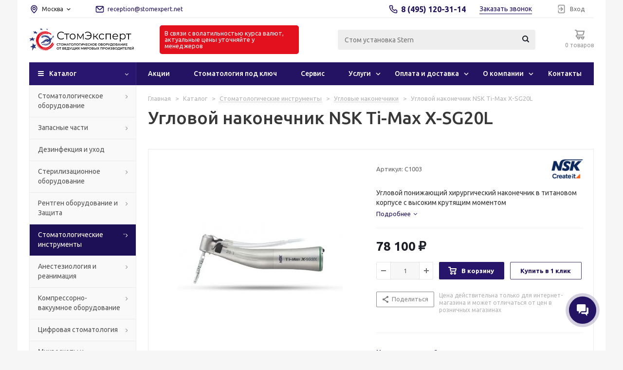

--- FILE ---
content_type: text/html; charset=UTF-8
request_url: https://stomexpert.net/catalog/stomatologicheskie-instrumenty/uglovye-nakonechniki-1-1/uglovoy_nakonechnik_nsk_ti_max_x_sg20l/
body_size: 154338
content:
<!DOCTYPE html>
<html xmlns="http://www.w3.org/1999/xhtml" xml:lang="ru" lang="ru" >
<head>
	<title>Угловой наконечник NSK Ti-Max X-SG20L купить в Москве и России по цене СтомЭксперт</title>
	<link href="/bitrix/js/ui/design-tokens/dist/ui.design-tokens.min.css?168320551622029" rel="preload"/><link href="/bitrix/js/ui/fonts/opensans/ui.font.opensans.min.css?16832054512320" rel="preload"/><link href="/bitrix/js/main/popup/dist/main.popup.bundle.min.css?170236731726598" rel="preload"/><link href="/bitrix/cache/css/s1/aspro_optimus/page_01097f378cd1fab5968ac711d44000ea/page_01097f378cd1fab5968ac711d44000ea_v1.css?174065041111266" rel="preload"/><link href="/bitrix/cache/css/s1/aspro_optimus/template_76296b30f4bda21914cf6f0004204c5d/template_76296b30f4bda21914cf6f0004204c5d_v1.css?1740650400818682" rel="preload"/>
		<meta name="viewport" content="initial-scale=1.0, width=device-width" />
	<meta name="HandheldFriendly" content="true" />
	<meta name="yes" content="yes" />
	<meta name="apple-mobile-web-app-status-bar-style" content="black" />
	<meta name="SKYPE_TOOLBAR" content="SKYPE_TOOLBAR_PARSER_COMPATIBLE" />
	<meta name="keywords" content="Угловой наконечник NSK Ti-Max X-SG20L">
	<meta http-equiv="Content-Type" content="text/html; charset=UTF-8" />	<meta name="description" content="Купить наконечник NSK ti max x sg20l в интернет-магазине StomExpert. Заказать угловой наконечник НСК ti max: расширенная гарантия, техподдержка, прямые поставки по России." />
<script>if(!window.BX)window.BX={};if(!window.BX.message)window.BX.message=function(mess){if(typeof mess==='object'){for(let i in mess) {BX.message[i]=mess[i];} return true;}};</script>
<script>(window.BX||top.BX).message({'pull_server_enabled':'Y','pull_config_timestamp':'1685625627','pull_guest_mode':'N','pull_guest_user_id':'0'});(window.BX||top.BX).message({'PULL_OLD_REVISION':'Для продолжения корректной работы с сайтом необходимо перезагрузить страницу.'});</script>
<script>(window.BX||top.BX).message({'JS_CORE_LOADING':'Загрузка...','JS_CORE_NO_DATA':'- Нет данных -','JS_CORE_WINDOW_CLOSE':'Закрыть','JS_CORE_WINDOW_EXPAND':'Развернуть','JS_CORE_WINDOW_NARROW':'Свернуть в окно','JS_CORE_WINDOW_SAVE':'Сохранить','JS_CORE_WINDOW_CANCEL':'Отменить','JS_CORE_WINDOW_CONTINUE':'Продолжить','JS_CORE_H':'ч','JS_CORE_M':'м','JS_CORE_S':'с','JSADM_AI_HIDE_EXTRA':'Скрыть лишние','JSADM_AI_ALL_NOTIF':'Показать все','JSADM_AUTH_REQ':'Требуется авторизация!','JS_CORE_WINDOW_AUTH':'Войти','JS_CORE_IMAGE_FULL':'Полный размер'});</script>

<script src="/bitrix/js/main/core/core.min.js?1702367394221146"></script>

<script>BX.setJSList(['/bitrix/js/main/core/core_ajax.js','/bitrix/js/main/core/core_promise.js','/bitrix/js/main/polyfill/promise/js/promise.js','/bitrix/js/main/loadext/loadext.js','/bitrix/js/main/loadext/extension.js','/bitrix/js/main/polyfill/promise/js/promise.js','/bitrix/js/main/polyfill/find/js/find.js','/bitrix/js/main/polyfill/includes/js/includes.js','/bitrix/js/main/polyfill/matches/js/matches.js','/bitrix/js/ui/polyfill/closest/js/closest.js','/bitrix/js/main/polyfill/fill/main.polyfill.fill.js','/bitrix/js/main/polyfill/find/js/find.js','/bitrix/js/main/polyfill/matches/js/matches.js','/bitrix/js/main/polyfill/core/dist/polyfill.bundle.js','/bitrix/js/main/core/core.js','/bitrix/js/main/polyfill/intersectionobserver/js/intersectionobserver.js','/bitrix/js/main/lazyload/dist/lazyload.bundle.js','/bitrix/js/main/polyfill/core/dist/polyfill.bundle.js','/bitrix/js/main/parambag/dist/parambag.bundle.js']);
</script>
<script>(window.BX||top.BX).message({'LANGUAGE_ID':'ru','FORMAT_DATE':'DD.MM.YYYY','FORMAT_DATETIME':'DD.MM.YYYY HH:MI:SS','COOKIE_PREFIX':'BITRIX_SM','SERVER_TZ_OFFSET':'10800','UTF_MODE':'Y','SITE_ID':'s1','SITE_DIR':'/','USER_ID':'','SERVER_TIME':'1763266420','USER_TZ_OFFSET':'0','USER_TZ_AUTO':'Y','bitrix_sessid':'b7048a8b853cce2d702b29a56a7fd2cf'});</script>


<script  src="/bitrix/cache/js/s1/aspro_optimus/kernel_main/kernel_main_v1.js?1740650411154480"></script>
<script src="/bitrix/js/pull/protobuf/protobuf.min.js?167740891976433"></script>
<script src="/bitrix/js/pull/protobuf/model.min.js?167740891914190"></script>
<script src="/bitrix/js/main/core/core_promise.min.js?16774089212490"></script>
<script src="/bitrix/js/rest/client/rest.client.min.js?16774089199240"></script>
<script src="/bitrix/js/pull/client/pull.client.min.js?170236732647780"></script>
<script src="/bitrix/js/main/jquery/jquery-1.12.4.min.js?168320546597163"></script>
<script src="/bitrix/js/main/core/core_ls.min.js?16774089217365"></script>
<script src="/bitrix/js/main/ajax.min.js?167740892122194"></script>
<script src="/bitrix/js/main/popup/dist/main.popup.bundle.min.js?170236731665670"></script>
<script src="/bitrix/js/currency/currency-core/dist/currency-core.bundle.min.js?16832052443755"></script>
<script src="/bitrix/js/currency/core_currency.min.js?1677408922833"></script>
<script src="/bitrix/js/yandex.metrika/script.js?17031507216603"></script>
<script>BX.setJSList(['/bitrix/js/main/core/core_fx.js','/bitrix/js/main/session.js','/bitrix/js/main/pageobject/pageobject.js','/bitrix/js/main/core/core_window.js','/bitrix/js/main/date/main.date.js','/bitrix/js/main/core/core_date.js','/bitrix/js/main/utils.js','/bitrix/templates/aspro_optimus/components/bitrix/catalog.element/main/script.js','/bitrix/templates/aspro_optimus/components/aspro/found_cheaper.optimus/.default/script.js','/bitrix/templates/aspro_optimus/components/bitrix/sale.prediction.product.detail/main/script.js','/bitrix/templates/aspro_optimus/components/bitrix/sale.gift.product/main/script.js','/bitrix/templates/aspro_optimus/components/bitrix/sale.gift.main.products/main/script.js','/bitrix/templates/aspro_optimus/components/bitrix/catalog.bigdata.products/main_new/script.js','/bitrix/templates/aspro_optimus/js/jquery-migrate-1.4.1.min.js','/bitrix/templates/aspro_optimus/js/typed-2.0.16.js','/bitrix/templates/aspro_optimus/js/jquery.actual.min.js','/bitrix/templates/aspro_optimus/js/jqModal.js','/bitrix/templates/aspro_optimus/js/jquery.fancybox.js','/bitrix/templates/aspro_optimus/js/jquery.history.js','/bitrix/templates/aspro_optimus/js/jquery.flexslider.js','/bitrix/templates/aspro_optimus/js/jquery.validate.min.js','/bitrix/templates/aspro_optimus/js/jquery.inputmask.bundle.min.js','/bitrix/templates/aspro_optimus/js/jquery.easing.1.3.js','/bitrix/templates/aspro_optimus/js/equalize.min.js','/bitrix/templates/aspro_optimus/js/jquery.alphanumeric.js','/bitrix/templates/aspro_optimus/js/jquery.cookie.js','/bitrix/templates/aspro_optimus/js/jquery.plugin.min.js','/bitrix/templates/aspro_optimus/js/jquery.countdown.min.js','/bitrix/templates/aspro_optimus/js/jquery.countdown-ru.js','/bitrix/templates/aspro_optimus/js/jquery.ikSelect.js','/bitrix/templates/aspro_optimus/js/sly.js','/bitrix/templates/aspro_optimus/js/equalize_ext.js','/bitrix/templates/aspro_optimus/js/jquery.mousewheel-3.0.6.min.js','/bitrix/templates/aspro_optimus/js/jquery.mCustomScrollbar.min.js','/bitrix/templates/aspro_optimus/js/jquery.dotdotdot.js','/bitrix/templates/aspro_optimus/js/velocity.js','/bitrix/templates/aspro_optimus/js/velocity.ui.js','/bitrix/templates/aspro_optimus/js/main.js','/bitrix/components/bitrix/search.title/script.js','/bitrix/templates/aspro_optimus/components/bitrix/search.title/catalog/script.js','/bitrix/templates/aspro_optimus/js/custom.js']);</script>
            <script>
                window.dataLayerName = 'dataLayer';
                var dataLayerName = window.dataLayerName;
            </script>
            <!-- Yandex.Metrika counter -->
            <script>
                (function (m, e, t, r, i, k, a) {
                    m[i] = m[i] || function () {
                        (m[i].a = m[i].a || []).push(arguments)
                    };
                    m[i].l = 1 * new Date();
                    k = e.createElement(t), a = e.getElementsByTagName(t)[0], k.async = 1, k.src = r, a.parentNode.insertBefore(k, a)
                })
                (window, document, "script", "https://mc.yandex.ru/metrika/tag.js", "ym");

                ym("21432769", "init", {
                    clickmap: true,
                    trackLinks: true,
                    accurateTrackBounce: true,
                    webvisor: true,
                    ecommerce: dataLayerName,
                    params: {
                        __ym: {
                            "ymCmsPlugin": {
                                "cms": "1c-bitrix",
                                "cmsVersion": "23.675",
                                "pluginVersion": "1.0.8",
                                'ymCmsRip': 1597463007                            }
                        }
                    }
                });

                document.addEventListener("DOMContentLoaded", function() {
                    
                                                    document.querySelectorAll("false").forEach(box =>
                                box.addEventListener("false", () => {
                                    ym(21432769, 'reachGoal', 'ym-purchase');
                                    console.log('ym-purchase');
                                })
                            )
                                    });

            </script>
            <!-- /Yandex.Metrika counter -->
                    <script>
            window.counters = ["21432769"];
        </script>
        
<script>
					(function () {
						"use strict";

						var counter = function ()
						{
							var cookie = (function (name) {
								var parts = ("; " + document.cookie).split("; " + name + "=");
								if (parts.length == 2) {
									try {return JSON.parse(decodeURIComponent(parts.pop().split(";").shift()));}
									catch (e) {}
								}
							})("BITRIX_CONVERSION_CONTEXT_s1");

							if (cookie && cookie.EXPIRE >= BX.message("SERVER_TIME"))
								return;

							var request = new XMLHttpRequest();
							request.open("POST", "/bitrix/tools/conversion/ajax_counter.php", true);
							request.setRequestHeader("Content-type", "application/x-www-form-urlencoded");
							request.send(
								"SITE_ID="+encodeURIComponent("s1")+
								"&sessid="+encodeURIComponent(BX.bitrix_sessid())+
								"&HTTP_REFERER="+encodeURIComponent(document.referrer)
							);
						};

						if (window.frameRequestStart === true)
							BX.addCustomEvent("onFrameDataReceived", counter);
						else
							BX.ready(counter);
					})();
				</script>
<link rel="preconnect" href="https://fonts.googleapis.com">
<link rel="preconnect" href="https://fonts.gstatic.com" crossorigin>
<link rel="preconnect" href="https://www.googletagmanager.com" crossorigin/>
<script>BX.message({'PHONE':'Телефон','SOCIAL':'Социальные сети','DESCRIPTION':'Описание магазина','ITEMS':'Товары','LOGO':'Логотип','REGISTER_INCLUDE_AREA':'Текст о регистрации','AUTH_INCLUDE_AREA':'Текст об авторизации','FRONT_IMG':'Изображение компании','EMPTY_CART':'пуста','CATALOG_VIEW_MORE':'... Показать все','CATALOG_VIEW_LESS':'... Свернуть','JS_REQUIRED':'Заполните это поле!','JS_FORMAT':'Неверный формат!','JS_FILE_EXT':'Недопустимое расширение файла!','JS_PASSWORD_COPY':'Пароли не совпадают!','JS_PASSWORD_LENGTH':'Минимум 6 символов!','JS_ERROR':'Неверно заполнено поле!','JS_FILE_SIZE':'Максимальный размер 5мб!','JS_FILE_BUTTON_NAME':'Выберите файл','JS_FILE_DEFAULT':'Файл не найден','JS_DATE':'Некорректная дата!','JS_RECAPTCHA_ERROR':'Пройдите проверку','JS_REQUIRED_LICENSES':'Согласитесь с условиями!','JS_REQUIRED_OFFER':'Согласитесь с условиями!','FANCY_CLOSE':'Закрыть','FANCY_NEXT':'Следующий','FANCY_PREV':'Предыдущий','TOP_AUTH_REGISTER':'Регистрация','CALLBACK':'Заказать звонок','UNTIL_AKC':'До конца акции','TITLE_QUANTITY_BLOCK':'Остаток','TITLE_QUANTITY':'штук','TOTAL_SUMM_ITEM':'Общая стоимость ','RECAPTCHA_TEXT':'Подтвердите, что вы не робот','SUBSCRIBE_SUCCESS':'Вы успешно подписались','COUNTDOWN_SEC':'сек.','COUNTDOWN_MIN':'мин.','COUNTDOWN_HOUR':'час.','COUNTDOWN_DAY0':'дней','COUNTDOWN_DAY1':'день','COUNTDOWN_DAY2':'дня','COUNTDOWN_WEAK0':'Недель','COUNTDOWN_WEAK1':'Неделя','COUNTDOWN_WEAK2':'Недели','COUNTDOWN_MONTH0':'Месяцев','COUNTDOWN_MONTH1':'Месяц','COUNTDOWN_MONTH2':'Месяца','COUNTDOWN_YEAR0':'Лет','COUNTDOWN_YEAR1':'Год','COUNTDOWN_YEAR2':'Года','CATALOG_PARTIAL_BASKET_PROPERTIES_ERROR':'Заполнены не все свойства у добавляемого товара','CATALOG_EMPTY_BASKET_PROPERTIES_ERROR':'Выберите свойства товара, добавляемые в корзину в параметрах компонента','CATALOG_ELEMENT_NOT_FOUND':'Элемент не найден','ERROR_ADD2BASKET':'Ошибка добавления товара в корзину','CATALOG_SUCCESSFUL_ADD_TO_BASKET':'Успешное добавление товара в корзину','ERROR_BASKET_TITLE':'Ошибка корзины','ERROR_BASKET_PROP_TITLE':'Выберите свойства, добавляемые в корзину','ERROR_BASKET_BUTTON':'Выбрать','BASKET_TOP':'Корзина в шапке','ERROR_ADD_DELAY_ITEM':'Ошибка отложенной корзины','VIEWED_TITLE':'Ранее вы смотрели','VIEWED_BEFORE':'Ранее вы смотрели','BEST_TITLE':'Лучшие предложения','CT_BST_SEARCH_BUTTON':'Поиск','CT_BST_SEARCH2_BUTTON':'Найти','BASKET_PRINT_BUTTON':'Распечатать','BASKET_CLEAR_ALL_BUTTON':'Очистить','BASKET_QUICK_ORDER_BUTTON':'Быстрый заказ','BASKET_CONTINUE_BUTTON':'Продолжить покупки','BASKET_ORDER_BUTTON':'Оформить заказ','SHARE_BUTTON':'Поделиться','BASKET_CHANGE_TITLE':'Ваш заказ','BASKET_CHANGE_LINK':'Изменить','FROM':'от','TITLE_BLOCK_VIEWED_NAME':'Ранее вы смотрели','T_BASKET':'Корзина заказа','FILTER_EXPAND_VALUES':'Показать все','FILTER_HIDE_VALUES':'Свернуть','FULL_ORDER':'Полный заказ','ITEM_ECONOMY':'Экономия','JS_FORMAT_ORDER':'имеет неверный формат','S_MOBILE_MENU':'Меню','GEO_DEFAULT_CITY':'Москва'})</script>
<link rel="shortcut icon" href="/favicon.ico" type="image/x-icon" />
<link rel="apple-touch-icon" sizes="180x180" href="/upload/aspro.optimus/3ee/gg6bewvqvly2slcbj23tumhr43zdbdvx/logo.svg" />
<link rel="alternate" media="only screen and (max-width: 640px)" href="https://stomexpert.net/catalog/stomatologicheskie-instrumenty/uglovye-nakonechniki-1-1/uglovoy_nakonechnik_nsk_ti_max_x_sg20l/"/>
<meta property="og:description" content="Угловой понижающий хирургический наконечник в титановом корпусе с высоким крутящим моментом" />
<meta property="og:image" content="https://stomexpert.net:443/upload/iblock/ada/8njdz43vtrct8jgrowo63h61ajmzumzh/ti_max_x_sg20l-1.jpg" />
<link rel="image_src" href="https://stomexpert.net:443/upload/iblock/ada/8njdz43vtrct8jgrowo63h61ajmzumzh/ti_max_x_sg20l-1.jpg"  />
<meta property="og:title" content="Угловой наконечник NSK Ti-Max X-SG20L купить в Москве и России по цене СтомЭксперт" />
<meta property="og:type" content="website" />
<meta property="og:url" content="https://stomexpert.net:443/catalog/stomatologicheskie-instrumenty/uglovye-nakonechniki-1-1/uglovoy_nakonechnik_nsk_ti_max_x_sg20l/" />
<script>window[window.dataLayerName] = window[window.dataLayerName] || [];</script>



<script  src="/bitrix/cache/js/s1/aspro_optimus/template_7e45b9c01638ecbd2b1b227db86e66df/template_7e45b9c01638ecbd2b1b227db86e66df_v1.js?1743430234639475"></script>
<script  src="/bitrix/cache/js/s1/aspro_optimus/page_ee6cc42fead46e24a49178e5ab429aa8/page_ee6cc42fead46e24a49178e5ab429aa8_v1.js?1743602594172031"></script>
<script>var _ba = _ba || []; _ba.push(["aid", "e6b46c00a0508e160ca53de6ab43fa98"]); _ba.push(["host", "stomexpert.net"]); _ba.push(["ad[ct][item]", "[base64]"]);_ba.push(["ad[ct][user_id]", function(){return BX.message("USER_ID") ? BX.message("USER_ID") : 0;}]);_ba.push(["ad[ct][recommendation]", function() {var rcmId = "";var cookieValue = BX.getCookie("BITRIX_SM_RCM_PRODUCT_LOG");var productId = 2370;var cItems = [];var cItem;if (cookieValue){cItems = cookieValue.split(".");}var i = cItems.length;while (i--){cItem = cItems[i].split("-");if (cItem[0] == productId){rcmId = cItem[1];break;}}return rcmId;}]);_ba.push(["ad[ct][v]", "2"]);(function() {var ba = document.createElement("script"); ba.type = "text/javascript"; ba.async = true;ba.src = (document.location.protocol == "https:" ? "https://" : "http://") + "bitrix.info/ba.js";var s = document.getElementsByTagName("script")[0];s.parentNode.insertBefore(ba, s);})();</script>


				
						
				<!--[if gte IE 9]><style>.basket_button, .button30, .icon {filter: none;}</style><![endif]-->
	<link href='https://fonts.googleapis.com/css?family=Ubuntu:400,500,700,400italic&subset=latin,cyrillic' rel='stylesheet'><!-- Google Tag Manager -->
<script>(function(w,d,s,l,i){w[l]=w[l]||[];w[l].push({'gtm.start':
new Date().getTime(),event:'gtm.js'});var f=d.getElementsByTagName(s)[0],
j=d.createElement(s),dl=l!='dataLayer'?'&l='+l:'';j.async=true;j.src=
'https://www.googletagmanager.com/gtm.js?id='+i+dl;f.parentNode.insertBefore(j,f);
})(window,document,'script','dataLayer','GTM-N5FSDZR');</script>
<!-- End Google Tag Manager -->
<script type="application/ld+json"> 
	{
		"@context": "https://schema.org",
		"@type": "WebSite",
		"url": "https://stomexpert.net/",
		"potentialAction": {
		"@type": "SearchAction",
		"target": {
			"@type": "EntryPoint",
			"urlTemplate": "https://stomexpert.net/catalog/?q={search_term_string}"
		},
		"query-input": "name=search_term_string"
		}
	}
</script><script type="application/ld+json">
	{
		"@context": "https://schema.org",
		"@type": "Organization",
		"logo": "https://stomexpert.net/images/logo.svg",
		"image": "https://stomexpert.net/images/logo.svg",
		"name": "СтомЭксперт",
		"address": {
			"@type": "PostalAddress",
			"streetAddress": "Головинское шоссе, д. 12",
			"addressLocality": "Москва",
			"addressRegion": "Московская область",
			"postalCode": "125212",
			"addressCountry": "RU"
		},
		"url": "https://stomexpert.net/",
		"telephone": "+74958774910",
		"email": "reception@stomexpert.net"
	}
</script>
	<style>
		#bx-composite-banner{text-align:center;margin:10px 0 0}body{color:#888}#header .basket_fly .basket_title,#header .catalog_menu ul.menu>li.current>a,#header .catalog_menu ul.menu>li>a,.basket_wrapp .wraps_icon_block .count .text,.phones .phone_wrap a{color:#1d2029}.catalog_detail .like_icons>div,.info_item .top_info .article{color:#6d6d6d}#footer ul,#footer ul li{vertical-align:top}#footer ul{margin:0}#footer .footer_inner .rows_block .item_block{padding-top:0;padding-bottom:0}#footer .footer_inner .menu_item a{display:inline-block;line-height:18px}#footer .footer_inner .submenu_top .menu_item a{text-transform:uppercase;font-weight:600;font-size:13px}#footer .footer_inner .submenu .menu_item{margin:0;line-height:18px;padding-left:0}#footer .footer_inner .submenu .menu_item a.dark_link{font-size:13px}.submenu a.dark_link{color:#666!important}#footer .footer_inner .submenu .menu_item:before{display:none}.info_item .top_info{padding:24px 0 3px;overflow:hidden}#bx-composite-banner{text-align:left}#header .catalog_menu ul.menu>li.current>a,.button.transparent,.link,.tab_slider_wrapp ul.tabs>li span,.tabs-head li.current span,a{color:#20115a}@media all and (max-width:1050px){.info_item .top_info .article{text-align:center}}@media all and (max-width:1000px){#header .middle-h-row .center_block{padding-right:30px;padding-left:30px}body #header .basket_fly{width:700px;right:-700px}}@media all and (max-width:950px){body #content .wrapper_inner .left_block:not(.filter_ajax){display:none}body #content .wrapper_inner .left_block>*{display:none}body #content .wrapper_inner .right_block{padding-left:0;margin:0!important}body .wrapper:not(.front_page) .middle{float:none}}@media all and (max-width:900px){.footer_inner .left_block{display:none}}@media all and (max-width:870px){.subscribe-form .wrap_bg{background-position:center -34px;font-size:0}.subscribe-form .wrap_bg .sform,.subscribe-form .wrap_bg .top_block{width:100%;display:block;vertical-align:middle;margin-top:0}.subscribe-form .wrap_bg .top_block{padding:0 0 20px}.subscribe_wrap .subscribe-form form.sform>div{display:block;width:100%}.rows_block:not(.slides) .item_block{width:50%}.info_item .top_info .brand{float:none}.footer_bottom_inner .menus .rows_block .col-3{width:33%}.top-h-row .h-user-block a.icon{padding-right:14px}}@media all and (max-width:768px){.wrapper_inner{padding-left:15px;padding-right:15px}.top-h-row .h-user-block{text-align:right}body .colored #header{padding-bottom:20px}.breadcrumbs{margin:0;padding-top:20px}body .breadcrumbs .drop a span{border-bottom:none}ul.tabs li span{text-transform:none}body h1{font-size:32px;line-height:36px;padding-top:20px;padding-bottom:21px}.wraps>.wrapper_inner{padding-top:0}body #content .left_block:not(.catalog){width:100%;float:none}body #content .right_block{padding-left:0}body #content .left_block+.right_block:not(.catalog){margin-top:20px}body #header .basket_fly{width:auto;background:0 0;right:0!important}}@media (max-width:767px){.tabs_section .tabs-head{display:none}.tabs_section ul.tabs_content>li .title-tab-heading+div{display:none}}@media all and (max-width:550px){.pay_system_icons{display:none}body ul.tabs li span{font-size:10px;padding-top:6px;line-height:9px}body ul.tabs li{padding:0 4px;height:20px;line-height:20px}body h1{font-size:20px;line-height:20px;padding-top:24px}body h1{text-align:center}body .breadcrumbs{text-align:center}.basket_normal .basket_wrapp .wrapp_all_icons{width:auto;white-space:nowrap}.basket_wrapp .wraps_icon_block.basket{margin-right:0}}@media all and (max-width:520px){.middle_phone .phones .phone_text a{font-size:14px;line-height:14px;margin:10px 0}.rows_block:not(.slides) .item_block{width:100%!important}.info_item .top_info .article{text-align:left}#footer .rows_block .item_block{text-align:center}#footer .submenu_top.rows_block .item_block{display:none}}@media all and (max-width:499px){#header .wrapper_inner .middle-h-row .logo_wrapp .logo{padding-right:0}.middle_phone .phone_wrap .icons{display:none}.middle_phone .phone_wrap .phone_text{padding-left:20px}.middle_phone .phones .phone_text a{font-size:14px}#header .middle-h-row .logo_wrapp .logo a svg{min-width:auto}.footer_bottom_inner .rows_block .menus .rows_block,.footer_bottom_inner .rows_block .menus .submenu{display:none}.footer_bottom_inner .menus .rows_block .col-3{width:100%;text-align:center}.top-h-row .h-user-block a.icon{padding:0 7px 0 20px}.top-h-row .h-user-block{margin-top:8px}body #header .basket_fly{top:0;height:46px;width:100%;left:0;right:auto;position:absolute;box-shadow:none;min-height:inherit}#header .basket_fly .opener{width:100%;left:0;border-radius:0;position:static}#header .basket_fly .opener>div{width:25%;float:right;height:46px}.basket_wrapp .wraps_icon_block.delay:before{top:-1px}.basket_wrapp .wraps_icon_block.basket:before{top:-1px}#header .basket_fly .opener>div:after{width:1px;height:100%}.basket_wrapp .wraps_icon_block .count{top:-9px}}@media all and (max-width:360px){.catalog_detail .item_main_info .right_info .info_item{padding-right:12px}.container>h1{padding-right:0}}.catalog_detail .forms .text_block{font-size:14px}.cccls-1{fill:#222;fill-rule:evenodd}:root{--ui-text-letter-spacing-auto:auto;--ui-text-letter-spacing-neg-3:-0.01em;--ui-text-letter-spacing-neg-2:-0.02em;--ui-text-letter-spacing-neg-1:-0.03em;--ui-text-letter-spacing-3:.15em;--ui-text-letter-spacing-2:.1em;--ui-text-letter-spacing-1:.025em;--ui-text-decoration-style-dashed:dashed;--ui-text-decoration-style-wavy:wavy;--ui-text-decoration-style-dotted:dotted;--ui-text-decoration-style-double:double;--ui-text-decoration-style-solid:solid;--ui-text-decoration-line-overline:overline;--ui-text-decoration-line-line-through:line-through;--ui-text-decoration-line-underline:underline;--ui-text-transform-lowercase:lowercase;--ui-text-transform-uppercase:uppercase;--ui-text-transform-capitalize:capitalize;--ui-text-transform-none:none;--ui-space-inset-8xl:72px;--ui-space-inset-7xl:64px;--ui-space-inset-6xl:48px;--ui-space-inset-5xl:40px;--ui-space-inset-4xl:36px;--ui-space-inset-3xl:32px;--ui-space-inset-2xl:28px;--ui-space-inset-xl:24px;--ui-space-inset-lg:20px;--ui-space-inset-md:16px;--ui-space-inset-sm:12px;--ui-space-inset-xs:8px;--ui-space-inset-2xs:4px;--ui-space-inset-3xs:2px;--ui-space-inset-none:0;--ui-space-inline-8xl-neg:-72px;--ui-space-inline-7xl-neg:-64px;--ui-space-inline-6xl-neg:-48px;--ui-space-inline-5xl-neg:-40px;--ui-space-inline-4xl-neg:-36px;--ui-space-inline-3xl-neg:-32px;--ui-space-inline-2xl-neg:-28px;--ui-space-inline-xl-neg:-24px;--ui-space-inline-lg-neg:-20px;--ui-space-inline-md-neg:-16px;--ui-space-inline-sm-neg:-12px;--ui-space-inline-xs-neg:-8px;--ui-space-inline-2xs-neg:-4px;--ui-space-inline-3xs-neg:-2px;--ui-space-inline-8xl:72px;--ui-space-inline-7xl:64px;--ui-space-inline-6xl:48px;--ui-space-inline-5xl:40px;--ui-space-inline-4xl:36px;--ui-space-inline-3xl:32px;--ui-space-inline-2xl:28px;--ui-space-inline-xl:24px;--ui-space-inline-lg:20px;--ui-space-inline-md:16px;--ui-space-inline-sm:12px;--ui-space-inline-xs:8px;--ui-space-inline-2xs:4px;--ui-space-inline-3xs:2px;--ui-space-inline-none:0;--ui-space-stack-8xl-neg:-72px;--ui-space-stack-7xl-neg:-64px;--ui-space-stack-6xl-neg:-48px;--ui-space-stack-5xl-neg:-40px;--ui-space-stack-4xl-neg:-36px;--ui-space-stack-3xl-neg:-32px;--ui-space-stack-2xl-neg:-28px;--ui-space-stack-xl-neg:-24px;--ui-space-stack-lg-neg:-20px;--ui-space-stack-md-neg:-16px;--ui-space-stack-sm-neg:-12px;--ui-space-stack-xs-neg:-8px;--ui-space-stack-2xs-neg:-4px;--ui-space-stack-3xs-neg:-2px;--ui-space-stack-8xl:72px;--ui-space-stack-7xl:64px;--ui-space-stack-6xl:48px;--ui-space-stack-5xl:40px;--ui-space-stack-4xl:36px;--ui-space-stack-3xl:32px;--ui-space-stack-2xl:28px;--ui-space-stack-xl:24px;--ui-space-stack-lg:20px;--ui-space-stack-md:16px;--ui-space-stack-sm:12px;--ui-space-stack-xs:8px;--ui-space-stack-2xs:4px;--ui-space-stack-3xs:2px;--ui-space-stack-none:0;--ui-size-8xl:72px;--ui-size-7xl:64px;--ui-size-6xl:48px;--ui-size-5xl:40px;--ui-size-4xl:36px;--ui-size-3xl:32px;--ui-size-2xl:28px;--ui-size-xl:24px;--ui-size-lg:20px;--ui-size-md:16px;--ui-size-sm:12px;--ui-size-xs:8px;--ui-size-2xs:4px;--ui-size-3xs:2px;--ui-size-none:0;--ui-shadow-left-4xl:-16px 0 24px 0 rgba(0,0,0,0.11);--ui-shadow-left-3xl:-12px 0 17px 0 rgba(0,0,0,0.1);--ui-shadow-left-2xl:-8px 0 10px 0 rgba(0,0,0,0.1);--ui-shadow-left-xl:-6px 0 10px 0 rgba(0,0,0,0.1);--ui-shadow-left-l:-4px 0 5px 0 rgba(0,0,0,0.08);--ui-shadow-left-m:-3px 0 4px 0 rgba(0,0,0,0.08);--ui-shadow-left-s:-2px 0 4px 0 rgba(0,0,0,0.08);--ui-shadow-left-xs:-2px 0 2px 0 rgba(0,0,0,0.07);--ui-shadow-left-2xs:-1px 0 2px 0 rgba(0,0,0,0.06);--ui-shadow-bottom-4xl:0 16px 24px 0 rgba(0,0,0,0.11);--ui-shadow-bottom-3xl:0 12px 17px 0 rgba(0,0,0,0.1);--ui-shadow-bottom-2xl:0 8px 10px 0 rgba(0,0,0,0.1);--ui-shadow-bottom-xl:0 6px 10px 0 rgba(0,0,0,0.1);--ui-shadow-bottom-l:0 4px 5px 0 rgba(0,0,0,0.08);--ui-shadow-bottom-m:0 3px 4px 0 rgba(0,0,0,0.08);--ui-shadow-bottom-s:0 2px 4px 0 rgba(0,0,0,0.08);--ui-shadow-bottom-xs:0 2px 2px 0 rgba(0,0,0,0.07);--ui-shadow-bottom-2xs:0 1px 2px 0 rgba(0,0,0,0.06);--ui-shadow-right-4xl:16px 0 24px 0 rgba(0,0,0,0.11);--ui-shadow-right-3xl:12px 0 17px 0 rgba(0,0,0,0.1);--ui-shadow-right-2xl:8px 0 10px 0 rgba(0,0,0,0.1);--ui-shadow-right-xl:6px 0 10px 0 rgba(0,0,0,0.1);--ui-shadow-right-l:4px 0 5px 0 rgba(0,0,0,0.08);--ui-shadow-right-m:3px 0 4px 0 rgba(0,0,0,0.08);--ui-shadow-right-s:2px 0 4px 0 rgba(0,0,0,0.08);--ui-shadow-right-xs:2px 0 2px 0 rgba(0,0,0,0.07);--ui-shadow-right-2xs:1px 0 2px 0 rgba(0,0,0,0.06);--ui-shadow-top-4xl:0 -16px 24px 0 rgba(0,0,0,0.11);--ui-shadow-top-3xl:0 -12px 17px 0 rgba(0,0,0,0.1);--ui-shadow-top-2xl:0 -8px 10px 0 rgba(0,0,0,0.1);--ui-shadow-top-xl:0 -6px 10px 0 rgba(0,0,0,0.1);--ui-shadow-top-l:0 -4px 5px 0 rgba(0,0,0,0.08);--ui-shadow-top-m:0 -3px 4px 0 rgba(0,0,0,0.08);--ui-shadow-top-s:0 -2px 4px 0 rgba(0,0,0,0.08);--ui-shadow-top-xs:0 -2px 2px 0 rgba(0,0,0,0.07);--ui-shadow-top-2xs:0 -1px 2px 0 rgba(0,0,0,0.06);--ui-opacity-none:0;--ui-opacity-full:1;--ui-opacity-90:.9;--ui-opacity-80:.8;--ui-opacity-70:.7;--ui-opacity-60:.6;--ui-opacity-50:.5;--ui-opacity-40:.4;--ui-opacity-30:.3;--ui-opacity-20:.2;--ui-opacity-10:.1;--ui-opacity-5:.05;--ui-font-line-height-3xl:2;--ui-font-line-height-2xl:1.75;--ui-font-line-height-xl:1.62;--ui-font-line-height-lg:1.5;--ui-font-line-height-md:1.4;--ui-font-line-height-sm:1.35;--ui-font-line-height-2xs:1.3;--ui-font-line-height-3xs:1.2;--ui-font-line-height-reset:1;--ui-font-size-5xl:28px;--ui-font-size-4xl:24px;--ui-font-size-3xl:22px;--ui-font-size-2xl:18px;--ui-font-size-xl:16px;--ui-font-size-lg:15px;--ui-font-size-md:14px;--ui-font-size-sm:13px;--ui-font-size-xs:12px;--ui-font-size-3xs:11px;--ui-font-size-4xs:10px;--ui-font-size-5xs:9px;--ui-font-size-6xs:8px;--ui-font-size-7xs:7px;--ui-font-weight-extra-black:950;--ui-font-weight-black:900;--ui-font-weight-extra-bold:800;--ui-font-weight-bold:700;--ui-font-weight-semi-bold:600;--ui-font-weight-medium:500;--ui-font-weight-normal:400;--ui-font-weight-regular:400;--ui-font-weight-light:300;--ui-font-weight-extra-light:200;--ui-font-weight-thin:100;--ui-font-family-helvetica:"Helvetica Neue",Helvetica,Arial,sans-serif;--ui-font-family-system-mono:ui-monospace,SFMono-Regular,"SF Mono",Consolas,"Liberation Mono",Menlo,monospace;--ui-font-family-system:system-ui,-apple-system,BlinkMacSystemFont,"Segoe UI",Roboto,Ubuntu,"Helvetica Neue",Arial,sans-serif,'Apple Color Emoji','Segoe UI Emoji','Segoe UI Symbol';--ui-color-palette-beige-base:#fdfae1;--ui-color-palette-beige-base-rgb:253,250,225;--ui-color-palette-gray-02:#f8fafb;--ui-color-palette-gray-02-rgb:248,250,251;--ui-color-palette-gray-03:#f5f7f8;--ui-color-palette-gray-03-rgb:245,247,248;--ui-color-palette-gray-04:#f1f4f6;--ui-color-palette-gray-04-rgb:241,244,246;--ui-color-palette-gray-05:#eef2f4;--ui-color-palette-gray-05-rgb:238,242,244;--ui-color-palette-gray-90:#525c69;--ui-color-palette-gray-90-rgb:82,92,105;--ui-color-palette-gray-80:#6a737f;--ui-color-palette-gray-80-rgb:106,115,127;--ui-color-palette-gray-70:#828b95;--ui-color-palette-gray-70-rgb:130,139,149;--ui-color-palette-gray-60:#959ca4;--ui-color-palette-gray-60-rgb:149,156,164;--ui-color-palette-gray-50:#a8adb4;--ui-color-palette-gray-50-rgb:168,173,180;--ui-color-palette-gray-40:#bdc1c6;--ui-color-palette-gray-40-rgb:189,193,198;--ui-color-palette-gray-35:#c9ccd0;--ui-color-palette-gray-35-rgb:201,204,208;--ui-color-palette-gray-30:#d5d7db;--ui-color-palette-gray-30-rgb:213,215,219;--ui-color-palette-gray-20:#dfe0e3;--ui-color-palette-gray-20-rgb:223,224,227;--ui-color-palette-gray-15:#e6e7e9;--ui-color-palette-gray-15-rgb:230,231,233;--ui-color-palette-gray-10:#edeef0;--ui-color-palette-gray-10-rgb:237,238,240;--ui-color-palette-red-solid:#f0371b;--ui-color-palette-red-solid-rgb:240,55,27;--ui-color-palette-red-95:#800602;--ui-color-palette-red-95-rgb:128,6,2;--ui-color-palette-red-90:#9a0703;--ui-color-palette-red-90-rgb:154,7,3;--ui-color-palette-red-80:#c21b16;--ui-color-palette-red-80-rgb:194,27,22;--ui-color-palette-red-70:#e92f2a;--ui-color-palette-red-70-rgb:233,47,42;--ui-color-palette-red-60:#f4433e;--ui-color-palette-red-60-rgb:244,67,62;--ui-color-palette-red-50:#ff5752;--ui-color-palette-red-50-rgb:255,87,82;--ui-color-palette-red-45:#ff7c78;--ui-color-palette-red-45-rgb:255,124,120;--ui-color-palette-red-40:#ff9a97;--ui-color-palette-red-40-rgb:255,154,151;--ui-color-palette-red-30:#ffcdcc;--ui-color-palette-red-30-rgb:255,205,204;--ui-color-palette-red-25:#ffdcdb;--ui-color-palette-red-25-rgb:255,220,219;--ui-color-palette-red-20:#ffe8e8;--ui-color-palette-red-20-rgb:255,232,232;--ui-color-palette-red-10:#fff8f8;--ui-color-palette-red-10-rgb:255,248,248;--ui-color-palette-orange-95:#614000;--ui-color-palette-orange-95-rgb:97,64,0;--ui-color-palette-orange-90:#7a5100;--ui-color-palette-orange-90-rgb:122,81,0;--ui-color-palette-orange-80:#9f6a00;--ui-color-palette-orange-80-rgb:159,106,0;--ui-color-palette-orange-70:#c48300;--ui-color-palette-orange-70-rgb:196,131,0;--ui-color-palette-orange-60:#e89b06;--ui-color-palette-orange-60-rgb:232,155,6;--ui-color-palette-orange-50:#ffa900;--ui-color-palette-orange-50-rgb:255,169,0;--ui-color-palette-orange-40:#ffc34d;--ui-color-palette-orange-40-rgb:255,195,77;--ui-color-palette-orange-30:#ffe1a6;--ui-color-palette-orange-30-rgb:255,225,166;--ui-color-palette-orange-25:#ffe9be;--ui-color-palette-orange-25-rgb:255,233,190;--ui-color-palette-orange-20:#fff1d6;--ui-color-palette-orange-20-rgb:255,241,214;--ui-color-palette-orange-10:#fffaf0;--ui-color-palette-orange-10-rgb:255,250,240;--ui-color-palette-green-95:#3d4f00;--ui-color-palette-green-95-rgb:61,79,0;--ui-color-palette-green-90:#506900;--ui-color-palette-green-90-rgb:80,105,0;--ui-color-palette-green-80:#688800;--ui-color-palette-green-80-rgb:104,136,0;--ui-color-palette-green-70:#7fa800;--ui-color-palette-green-70-rgb:127,168,0;--ui-color-palette-green-60:#8dbb00;--ui-color-palette-green-60-rgb:141,187,0;--ui-color-palette-green-55:#9dcf00;--ui-color-palette-green-55-rgb:157,207,0;--ui-color-palette-green-50:#9dcf00;--ui-color-palette-green-50-rgb:157,207,0;--ui-color-palette-green-40:#bbde4d;--ui-color-palette-green-40-rgb:187,222,77;--ui-color-palette-green-35:#cfe780;--ui-color-palette-green-35-rgb:207,231,128;--ui-color-palette-green-30:#e2f1b3;--ui-color-palette-green-30-rgb:226,241,179;--ui-color-palette-green-25:#faf6c3;--ui-color-palette-green-25-rgb:250,246,195;--ui-color-palette-green-20:#f1fbd0;--ui-color-palette-green-20-rgb:241,251,208;--ui-color-palette-green-10:#fafded;--ui-color-palette-green-10-rgb:250,253,237;--ui-color-palette-blue-95:#004f69;--ui-color-palette-blue-95-rgb:0,79,105;--ui-color-palette-blue-90:#006484;--ui-color-palette-blue-90-rgb:0,100,132;--ui-color-palette-blue-80:#00789e;--ui-color-palette-blue-80-rgb:0,120,158;--ui-color-palette-blue-70:#008dba;--ui-color-palette-blue-70-rgb:0,141,186;--ui-color-palette-blue-60:#11a9d9;--ui-color-palette-blue-60-rgb:17,169,217;--ui-color-palette-blue-50:#2fc6f6;--ui-color-palette-blue-50-rgb:47,198,246;--ui-color-palette-blue-40:#7fdefc;--ui-color-palette-blue-40-rgb:127,222,252;--ui-color-palette-blue-30:#c3f0ff;--ui-color-palette-blue-30-rgb:195,240,255;--ui-color-palette-blue-25:#d3f4ff;--ui-color-palette-blue-25-rgb:211,244,255;--ui-color-palette-blue-20:#e5f9ff;--ui-color-palette-blue-20-rgb:229,249,255;--ui-color-palette-blue-15:#ecfafe;--ui-color-palette-blue-15-rgb:236,250,254;--ui-color-palette-blue-10:#f4fcfe;--ui-color-palette-blue-10-rgb:244,252,254;--ui-color-palette-white-base:#fff;--ui-color-palette-white-base-rgb:255,255,255;--ui-color-palette-black-base:#333;--ui-color-palette-black-base-rgb:51,51,51;--ui-color-palette-black-solid:#000;--ui-color-palette-black-solid-rgb:0,0,0;--ui-color-overlay-base:rgba(255,255,255,0.5);--ui-color-accent-yellow:#fef3b8;--ui-color-accent-yellow-rgb:254,243,184;--ui-color-accent-purple:#a77bde;--ui-color-accent-purple-rgb:167,123,222;--ui-color-accent-turquoise:#05b5ab;--ui-color-accent-turquoise-rgb:5,181,171;--ui-color-accent-green:#29ad49;--ui-color-accent-green-rgb:41,173,73;--ui-color-accent-brown:#ae914b;--ui-color-accent-brown-rgb:174,145,75;--ui-color-accent-pink:#fb6dba;--ui-color-accent-pink-rgb:251,109,186;--ui-color-accent-aqua:#55d0e0;--ui-color-accent-aqua-rgb:85,208,224;--ui-color-accent-light-blue:#559be6;--ui-color-accent-light-blue-rgb:85,155,230;--ui-color-tag-9:#e2e3e5;--ui-color-tag-9-rgb:226,227,229;--ui-color-tag-8:#ccd3dd;--ui-color-tag-8-rgb:204,211,221;--ui-color-tag-7:#dfc684;--ui-color-tag-7-rgb:223,198,132;--ui-color-tag-6:#ace5ec;--ui-color-tag-6-rgb:172,229,236;--ui-color-tag-5:#c2d1f0;--ui-color-tag-5-rgb:194,209,240;--ui-color-tag-4:#87eda0;--ui-color-tag-4-rgb:135,237,160;--ui-color-tag-3:#dbf087;--ui-color-tag-3-rgb:219,240,135;--ui-color-tag-2:#00baf2;--ui-color-tag-2-rgb:0,186,242;--ui-color-tag-1:#bcedfc;--ui-color-tag-1-rgb:188,237,252;--ui-color-link-primary-base:#2066b0;--ui-color-link-primary-base-rgb:32,102,176;--ui-color-background-none:none;--ui-color-background-transparent:transparent;--ui-border-width-thick:2px;--ui-border-width-thin:1px;--ui-border-radius-pill:99rem;--ui-border-radius-circle:50%;--ui-border-radius-3xl:20px;--ui-border-radius-2xl:16px;--ui-border-radius-xl:14px;--ui-border-radius-lg:12px;--ui-border-radius-md:10px;--ui-border-radius-sm:8px;--ui-border-radius-xs:6px;--ui-border-radius-2xs:4px;--ui-border-radius-3xs:2px;--ui-border-radius-none:0;--ui-typography-text-lg-font-weight:400;--ui-typography-text-lg-line-height:1.4;--ui-typography-text-lg-font-size:var(--ui-font-size-lg);--ui-typography-text-md-font-weight:400;--ui-typography-text-md-line-height:1.4;--ui-typography-text-md-font-size:var(--ui-font-size-md);--ui-typography-text-sm-font-weight:400;--ui-typography-text-sm-line-height:1.4;--ui-typography-text-sm-font-size:var(--ui-font-size-sm);--ui-typography-text-xs-font-weight:400;--ui-typography-text-xs-line-height:1.35;--ui-typography-text-xs-font-size:var(--ui-font-size-xs);--ui-typography-heading-h6-color:var(--ui-color-palette-black-base);--ui-typography-heading-h6-font-weight:600;--ui-typography-heading-h6-line-height:1.4;--ui-typography-heading-h6-font-size:var(--ui-font-size-md);--ui-typography-heading-h5-color:var(--ui-color-palette-black-base);--ui-typography-heading-h5-font-weight:400;--ui-typography-heading-h5-line-height:1.35;--ui-typography-heading-h5-font-size:var(--ui-font-size-xl);--ui-typography-heading-h4-color:var(--ui-color-palette-black-base);--ui-typography-heading-h4-font-weight:400;--ui-typography-heading-h4-line-height:1.35;--ui-typography-heading-h4-font-size:var(--ui-font-size-2xl);--ui-typography-heading-h3-color:var(--ui-color-palette-black-base);--ui-typography-heading-h3-font-weight:300;--ui-typography-heading-h3-line-height:1.3;--ui-typography-heading-h3-font-size:var(--ui-font-size-3xl);--ui-typography-heading-h2-color:var(--ui-color-palette-black-base);--ui-typography-heading-h2-font-weight:300;--ui-typography-heading-h2-line-height:1.3;--ui-typography-heading-h2-font-size:var(--ui-font-size-4xl);--ui-typography-heading-h1-color:var(--ui-color-palette-black-base);--ui-typography-heading-h1-font-weight:300;--ui-typography-heading-h1-line-height:1.2;--ui-typography-heading-h1-font-size:var(--ui-font-size-5xl);--ui-color-base-default:var(--ui-color-palette-black-base);--ui-color-base-default-rgb:var(--ui-color-palette-black-base-rgb);--ui-color-base-solid:var(--ui-color-palette-black-solid);--ui-color-base-solid-rgb:var(--ui-color-palette-black-solid-rgb);--ui-color-base-05:var(--ui-color-palette-gray-05);--ui-color-base-05-rgb:var(--ui-color-palette-gray-05-rgb);--ui-color-base-04:var(--ui-color-palette-gray-04);--ui-color-base-04-rgb:var(--ui-color-palette-gray-04-rgb);--ui-color-base-03:var(--ui-color-palette-gray-03);--ui-color-base-03-rgb:var(--ui-color-palette-gray-03-rgb);--ui-color-base-02:var(--ui-color-palette-gray-02);--ui-color-base-02-rgb:var(--ui-color-palette-gray-02-rgb);--ui-color-base-90:var(--ui-color-palette-gray-90);--ui-color-base-90-rgb:var(--ui-color-palette-gray-90-rgb);--ui-color-base-80:var(--ui-color-palette-gray-80);--ui-color-base-80-rgb:var(--ui-color-palette-gray-80-rgb);--ui-color-base-70:var(--ui-color-palette-gray-70);--ui-color-base-70-rgb:var(--ui-color-palette-gray-70-rgb);--ui-color-base-60:var(--ui-color-palette-gray-60);--ui-color-base-60-rgb:var(--ui-color-palette-gray-60-rgb);--ui-color-base-50:var(--ui-color-palette-gray-50);--ui-color-base-50-rgb:var(--ui-color-palette-gray-50-rgb);--ui-color-base-40:var(--ui-color-palette-gray-40);--ui-color-base-40-rgb:var(--ui-color-palette-gray-40-rgb);--ui-color-base-35:var(--ui-color-palette-gray-35);--ui-color-base-35-rgb:var(--ui-color-palette-gray-35-rgb);--ui-color-base-30:var(--ui-color-palette-gray-30);--ui-color-base-30-rgb:var(--ui-color-palette-gray-30-rgb);--ui-color-base-20:var(--ui-color-palette-gray-20);--ui-color-base-20-rgb:var(--ui-color-palette-gray-20-rgb);--ui-color-base-15:var(--ui-color-palette-gray-15);--ui-color-base-15-rgb:var(--ui-color-palette-gray-15-rgb);--ui-color-base-10:var(--ui-color-palette-gray-10);--ui-color-base-10-rgb:var(--ui-color-palette-gray-10-rgb);--ui-color-background-note:var(--ui-color-palette-beige-base);--ui-color-background-note-rgb:var(--ui-color-palette-beige-base-rgb);--ui-color-background-on-alert:var(--ui-color-palette-red-70);--ui-color-background-on-alert-rgb:var(--ui-color-palette-red-70-rgb);--ui-color-background-alert:var(--ui-color-palette-red-20);--ui-color-background-alert-rgb:var(--ui-color-palette-red-20-rgb);--ui-color-background-on-warning:var(--ui-color-palette-orange-70);--ui-color-background-on-warning-rgb:var(--ui-color-palette-orange-70-rgb);--ui-color-background-warning:var(--ui-color-palette-orange-20);--ui-color-background-warning-rgb:var(--ui-color-palette-orange-20-rgb);--ui-color-background-on-success:var(--ui-color-palette-green-70);--ui-color-background-on-success-rgb:var(--ui-color-palette-green-70-rgb);--ui-color-background-success:var(--ui-color-palette-green-20);--ui-color-background-success-rgb:var(--ui-color-palette-green-20-rgb);--ui-color-background-on-info:var(--ui-color-palette-blue-70);--ui-color-background-on-info-rgb:var(--ui-color-palette-blue-70-rgb);--ui-color-background-info:var(--ui-color-palette-blue-20);--ui-color-background-info-rgb:var(--ui-color-palette-blue-20-rgb);--ui-color-background-tertiary:var(--ui-color-palette-gray-05);--ui-color-background-tertiary-rgb:var(--ui-color-palette-gray-05-rgb);--ui-color-background-secondary:var(--ui-color-palette-gray-10);--ui-color-background-secondary-rgb:var(--ui-color-palette-gray-10-rgb);--ui-color-background-primary:var(--ui-color-palette-white-base);--ui-color-background-primary-rgb:var(--ui-color-palette-white-base-rgb);--ui-color-text-warning:var(--ui-color-palette-orange-50);--ui-color-text-warning-rgb:var(--ui-color-palette-orange-50-rgb);--ui-color-text-alert:var(--ui-color-palette-red-50);--ui-color-text-alert-rgb:var(--ui-color-palette-red-50-rgb);--ui-color-text-subtle:var(--ui-color-palette-gray-70);--ui-color-text-subtle-rgb:var(--ui-color-palette-gray-70-rgb);--ui-color-text-secondary:var(--ui-color-palette-gray-90);--ui-color-text-secondary-rgb:var(--ui-color-palette-gray-90-rgb);--ui-color-text-primary:var(--ui-color-palette-black-base);--ui-color-text-primary-rgb:var(--ui-color-palette-black-base-rgb);--ui-color-extranet:var(--ui-color-palette-orange-60);--ui-color-extranet-rgb:var(--ui-color-palette-orange-60-rgb);--ui-color-on-primary-alt:var(--ui-color-palette-white-base);--ui-color-on-primary-alt-rgb:var(--ui-color-palette-white-base-rgb);--ui-color-primary-alt:var(--ui-color-palette-green-50);--ui-color-primary-alt-rgb:var(--ui-color-palette-green-50-rgb);--ui-color-on-primary:var(--ui-color-palette-white-base);--ui-color-on-primary-rgb:var(--ui-color-palette-white-base-rgb);--ui-color-primary:var(--ui-color-palette-blue-50);--ui-color-primary-rgb:var(--ui-color-palette-blue-50-rgb)}:root{--ui-font-family-open-sans:'Open Sans','Helvetica Neue',Helvetica,Arial,sans-serif}:root{--ui-btn-size-xs:26px;--ui-btn-size-sm:31px;--ui-btn-size-md:39px;--ui-btn-size-lg:47px;--ui-btn-padding:0 20px;--ui-btn-padding-right:20px;--ui-btn-min-width:80px;--ui-btn-height:var(--ui-btn-size-md);--ui-btn-font-size:12px;--ui-btn-background:#868d95;--ui-btn-background-hover:#5b6573;--ui-btn-background-active:#3b506e;--ui-btn-border-color:#868d95;--ui-btn-border-color-hover:#5b6573;--ui-btn-border-color-active:#3b506e;--ui-btn-border:1px solid var(--ui-btn-border-color);--ui-btn-opacity-after:.3;--ui-btn-colors-after-bg:#fff;--ui-btn-colors-before-bg:#fff;--ui-btn-color:#fff;--ui-btn-color-hover:#fff;--ui-btn-color-active:#fff;--ui-btn-box-shadow:none;--ui-btn-box-shadow-hover:none;--ui-btn-box-shadow-active:none;--ui-btn-text-shadow:none;--ui-btn-text-shadow-hover:none;--ui-btn-text-shadow-active:none;--ui-btn-margin-left:12px;--ui-btn-radius:2px;--ui-btn-clock-white:url("data:image/svg+xml;charset=utf-8,%3Csvg width='19' height='19' xmlns='http://www.w3.org/2000/svg'%3E%3Cstyle%3E@keyframes arrow-loader{0%25{transform:rotate(0deg)}to{transform:rotate(360deg)}}%3C/style%3E%3Cg style='animation:arrow-loader 1s infinite linear;transform-origin:center' stroke='%23fff'%3E%3Cpath fill='none' d='M.5 9.475a8.976 8.976 0 0117.95 0 8.976 8.976 0 01-17.95 0z'/%3E%3Cpath d='M9.5 4v5.5'/%3E%3C/g%3E%3Cpath stroke='%23fff' fill='transparent' d='M15 9.5H9.5'/%3E%3C/svg%3E");--ui-btn-clock-black:url("data:image/svg+xml;charset=utf-8,%3Csvg width='19' height='19' xmlns='http://www.w3.org/2000/svg'%3E%3Cstyle%3E@keyframes arrow-loader{0%25{transform:rotate(0deg)}to{transform:rotate(360deg)}}%3C/style%3E%3Cg style='animation:arrow-loader 1s infinite linear;transform-origin:center' stroke='%23525C69'%3E%3Cpath fill='none' d='M.5 9.475a8.976 8.976 0 0117.95 0 8.976 8.976 0 01-17.95 0z'/%3E%3Cpath d='M9.5 4v5.5'/%3E%3C/g%3E%3Cpath stroke='%23525C69' d='M15 9.5H9.5'/%3E%3C/svg%3E");--ui-btn-wait-white:url("data:image/svg+xml;charset=utf-8,%3Csvg width='21' height='21' xmlns='http://www.w3.org/2000/svg'%3E%3Cstyle%3E@keyframes waitLoader{0%25{transform:rotate(0deg)}to{transform:rotate(360deg)}}%3C/style%3E%3Cg fill='%23fff' style='-moz-transform-origin:50%25;transform-origin:50%25;animation:waitLoader 1s infinite steps(12)'%3E%3Cpath d='M6.434 8.075a1.073 1.073 0 01-1.465.378L2.51 7.004a1.075 1.075 0 01-.378-1.466 1.073 1.073 0 011.465-.378l2.46 1.45c.506.298.676.958.377 1.465' opacity='.1'/%3E%3Cpath d='M8.109 6.415c-.51.294-1.168.119-1.462-.391L5.219 3.553a1.073 1.073 0 01.39-1.462 1.073 1.073 0 011.462.391L8.5 4.952c.294.51.118 1.168-.391 1.463' opacity='.2'/%3E%3Cpath d='M10.43 5.792c-.589 0-1.07-.481-1.07-1.07V1.868c0-.589.481-1.07 1.07-1.07.588 0 1.07.481 1.07 1.07v2.854c0 .589-.482 1.07-1.07 1.07' opacity='.3'/%3E%3Cpath d='M15.32 2.132c.508.3.678.958.379 1.466l-1.45 2.458a1.074 1.074 0 01-1.465.378 1.072 1.072 0 01-.378-1.464l1.45-2.46a1.074 1.074 0 011.465-.378' opacity='.4'/%3E%3Cpath d='M18.768 5.61c.295.509.12 1.167-.39 1.461L15.905 8.5c-.509.295-1.167.12-1.462-.39a1.073 1.073 0 01.392-1.462l2.47-1.429a1.073 1.073 0 011.462.391' opacity='.5'/%3E%3Cpath d='M20.061 10.43c0 .588-.481 1.07-1.07 1.07h-2.854c-.588 0-1.07-.482-1.07-1.07 0-.589.482-1.07 1.07-1.07h2.854c.589 0 1.07.481 1.07 1.07' opacity='.6'/%3E%3Cpath d='M18.727 15.32a1.074 1.074 0 01-1.465.379l-2.459-1.45a1.073 1.073 0 01-.378-1.465 1.072 1.072 0 011.465-.378l2.459 1.45c.507.298.677.957.378 1.465' opacity='.7'/%3E%3Cpath d='M15.25 18.768c-.51.295-1.168.12-1.462-.39l-1.429-2.472a1.073 1.073 0 01.391-1.461 1.073 1.073 0 011.463.39l1.428 2.471c.294.51.119 1.167-.391 1.462' opacity='.8'/%3E%3Cpath d='M10.43 20.061c-.589 0-1.07-.481-1.07-1.07v-2.854c0-.588.481-1.07 1.07-1.07.588 0 1.07.482 1.07 1.07v2.854c0 .589-.482 1.07-1.07 1.07' opacity='.9'/%3E%3Cpath d='M8.075 14.425c.507.299.677.958.378 1.465L7.004 18.35a1.075 1.075 0 01-1.466.378 1.073 1.073 0 01-.378-1.465l1.45-2.46a1.074 1.074 0 011.465-.377' opacity='.95'/%3E%3Cpath d='M5.792 10.43c0 .588-.481 1.07-1.07 1.07H1.868c-.589 0-1.07-.482-1.07-1.07 0-.589.481-1.07 1.07-1.07h2.854c.589 0 1.07.481 1.07 1.07M6.415 12.75c.294.51.119 1.168-.391 1.462l-2.471 1.429a1.074 1.074 0 01-1.463-.391 1.073 1.073 0 01.392-1.462l2.47-1.429a1.073 1.073 0 011.463.391'/%3E%3C/g%3E%3C/svg%3E");--ui-btn-wait-black:url("data:image/svg+xml;charset=utf-8,%3Csvg width='21' height='21' xmlns='http://www.w3.org/2000/svg'%3E%3Cstyle%3E@keyframes waitLoader{0%25{transform:rotate(0deg)}to{transform:rotate(360deg)}}%3C/style%3E%3Cg fill='%23535c69' style='-moz-transform-origin:50%25;transform-origin:50%25;animation:waitLoader 1s infinite steps(12)'%3E%3Cpath d='M6.434 8.075a1.073 1.073 0 01-1.465.378L2.51 7.004a1.075 1.075 0 01-.378-1.466 1.073 1.073 0 011.465-.378l2.46 1.45c.506.298.676.958.377 1.465' opacity='.1'/%3E%3Cpath d='M8.109 6.415c-.51.294-1.168.119-1.462-.391L5.219 3.553a1.073 1.073 0 01.39-1.462 1.073 1.073 0 011.462.391L8.5 4.952c.294.51.118 1.168-.391 1.463' opacity='.2'/%3E%3Cpath d='M10.43 5.792c-.589 0-1.07-.481-1.07-1.07V1.868c0-.589.481-1.07 1.07-1.07.588 0 1.07.481 1.07 1.07v2.854c0 .589-.482 1.07-1.07 1.07' opacity='.3'/%3E%3Cpath d='M15.32 2.132c.508.3.678.958.379 1.466l-1.45 2.458a1.074 1.074 0 01-1.465.378 1.072 1.072 0 01-.378-1.464l1.45-2.46a1.074 1.074 0 011.465-.378' opacity='.4'/%3E%3Cpath d='M18.768 5.61c.295.509.12 1.167-.39 1.461L15.905 8.5c-.509.295-1.167.12-1.462-.39a1.073 1.073 0 01.392-1.462l2.47-1.429a1.073 1.073 0 011.462.391' opacity='.5'/%3E%3Cpath d='M20.061 10.43c0 .588-.481 1.07-1.07 1.07h-2.854c-.588 0-1.07-.482-1.07-1.07 0-.589.482-1.07 1.07-1.07h2.854c.589 0 1.07.481 1.07 1.07' opacity='.6'/%3E%3Cpath d='M18.727 15.32a1.074 1.074 0 01-1.465.379l-2.459-1.45a1.073 1.073 0 01-.378-1.465 1.072 1.072 0 011.465-.378l2.459 1.45c.507.298.677.957.378 1.465' opacity='.7'/%3E%3Cpath d='M15.25 18.768c-.51.295-1.168.12-1.462-.39l-1.429-2.472a1.073 1.073 0 01.391-1.461 1.073 1.073 0 011.463.39l1.428 2.471c.294.51.119 1.167-.391 1.462' opacity='.8'/%3E%3Cpath d='M10.43 20.061c-.589 0-1.07-.481-1.07-1.07v-2.854c0-.588.481-1.07 1.07-1.07.588 0 1.07.482 1.07 1.07v2.854c0 .589-.482 1.07-1.07 1.07' opacity='.9'/%3E%3Cpath d='M8.075 14.425c.507.299.677.958.378 1.465L7.004 18.35a1.075 1.075 0 01-1.466.378 1.073 1.073 0 01-.378-1.465l1.45-2.46a1.074 1.074 0 011.465-.377' opacity='.95'/%3E%3Cpath d='M5.792 10.43c0 .588-.481 1.07-1.07 1.07H1.868c-.589 0-1.07-.482-1.07-1.07 0-.589.481-1.07 1.07-1.07h2.854c.589 0 1.07.481 1.07 1.07M6.415 12.75c.294.51.119 1.168-.391 1.462l-2.471 1.429a1.074 1.074 0 01-1.463-.391 1.073 1.073 0 01.392-1.462l2.47-1.429a1.073 1.073 0 011.463.391'/%3E%3C/g%3E%3C/svg%3E");--ui-btn-spinner:url("data:image/svg+xml;charset=utf-8,%3Csvg width='19' height='19' viewBox='25 25 50 50' xmlns='http://www.w3.org/2000/svg' style='-webkit-animation:rotate 2s linear infinite;animation:rotate 2s linear infinite;-webkit-transform-origin:center center;transform-origin:center center'%3E%3Cstyle%3E@keyframes rotate{to{transform:rotate(360deg)}}@keyframes dash{0%25{stroke-dasharray:1,200;stroke-dashoffset:0}50%25{stroke-dasharray:89,200;stroke-dashoffset:-35px}to{stroke-dasharray:89,200;stroke-dashoffset:-124px}}%3C/style%3E%3Ccircle cx='50' cy='50' r='20' fill='none' stroke-miterlimit='10' style='-webkit-animation:dash 1.5s ease-in-out infinite;animation:dash 1.5s ease-in-out infinite' stroke='rgba(215,220,223,.74)' stroke-width='6' stroke-dasharray='20,200' stroke-linecap='round'/%3E%3C/svg%3E")}.ui-btn{-webkit-box-sizing:border-box;box-sizing:border-box;margin:0;outline:0;height:var(--ui-btn-height);border:var(--ui-btn-border);border-color:var(--ui-btn-border-color);background-color:var(--ui-btn-background);-webkit-box-shadow:var(--ui-btn-box-shadow);box-shadow:var(--ui-btn-box-shadow);text-shadow:var(--ui-btn-text-shadow)}.ui-btn{position:relative;display:-webkit-inline-box;display:-ms-inline-flexbox;display:inline-flex;-ms-flex-pack:center;-webkit-box-pack:center;justify-content:center;-ms-flex-align:center;-webkit-box-align:center;align-items:center;padding:var(--ui-btn-padding);color:var(--ui-btn-color);vertical-align:middle;text-align:center;text-decoration:none;text-transform:uppercase;white-space:nowrap;font:var(--ui-btn-font-size)/calc(var(--ui-btn-height) - 2px) var(--ui-font-family-secondary,var(--ui-font-family-open-sans));font-weight:var(--ui-font-weight-bold,700)}.ui-btn{line-height:calc(var(--ui-btn-height) - 2px);vertical-align:middle}.ui-btn{border-radius:var(--ui-btn-radius)}.ui-btn+.ui-btn{margin-left:var(--ui-btn-margin-left)}.ui-btn-sm{--ui-btn-padding:0 17px;--ui-btn-padding-right:10px;--ui-btn-min-width:70px;--ui-btn-height:var(--ui-btn-size-sm);--ui-btn-font-size:12px}.ui-btn-primary{--ui-btn-background:#3bc8f5;--ui-btn-background-hover:#3eddff;--ui-btn-background-active:#12b1e3;--ui-btn-border-color:#3bc8f5;--ui-btn-border-color-hover:#3eddff;--ui-btn-border-color-active:#12b1e3;--ui-btn-color:#fff;--ui-btn-color-hover:#fff;--ui-btn-color-active:#fff}.ui-btn-link{--ui-btn-background:transparent;--ui-btn-background-hover:transparent;--ui-btn-background-active:transparent;--ui-btn-border-color:transparent;--ui-btn-border-color-hover:transparent;--ui-btn-border-color-active:transparent;--ui-btn-opacity-after:.3;--ui-btn-colors-after-bg:#535c69;--ui-btn-colors-before-bg:#535c69;--ui-btn-color:#535c69;--ui-btn-color-hover:#80868e;--ui-btn-color-active:#535c69}.ui-btn-link.ui-btn{padding-right:0;padding-left:0}:root{--ui-link-color:#216bb6;--ui-link-border-color:#216bb6}:root{--ui-counter-current-size:16px;--ui-counter-size-sm:13px;--ui-counter-size-md:16px;--ui-counter-size-lg:19px;--ui-counter-font-size:11px;--ui-counter-font-weight:var(--ui-font-weight-bold);--ui-counter-current-bg-color:#f54819;--ui-counter-bg-color-gray:#a8adb4;--ui-counter-bg-color-success:#9dcf00;--ui-counter-bg-color-primary:#2fc6f6;--ui-counter-bg-color-danger:#f54819;--ui-counter-bg-color-warning:#fbaf16;--ui-counter-bg-color-light:#fff;--ui-counter-bg-color-white:#fff;--ui-counter-bg-color-theme:rgba(82,92,105,.15);--ui-counter-bg-color-dark:rgba(255,255,255,.19);--ui-counter-current-border-color:transparent;--ui-counter-border-color-light:#fff}div.bx-html-editor{border:1px solid #bbc4cd;border-radius:var(--bx-html-editor-border-radius,var(--ui-field-border-radius));overflow:hidden;position:relative;z-index:30}.bxhtmled-toolbar-cnt{border-bottom:1px solid rgba(130,139,149,.08);height:39px;background-color:#fff}.bxhtmled-taskbar-cnt{position:absolute;top:34px;right:0;z-index:100;background-color:#fff}.bxhtmled-taskbar-top-cnt{border-bottom:1px solid #f1f1f1;padding-bottom:11px;text-align:left!important}.bxhtmled-taskbar-resizer{bottom:0;top:0;left:-4px;padding:0!important;margin:0!important;position:absolute;width:8px;z-index:200}.bxhtmled-right-side-split-border{background-color:#d5dfe2;height:100%;position:absolute;width:2px;left:2px;top:0}.bxhtmled-right-side-split-btn{background:url(/bitrix/images/fileman/htmleditor/html-editor-sprite.png?v=1) center -58px no-repeat;height:94px;left:-11px;margin-top:-46px;top:50%;position:absolute;width:25px;z-index:210;display:none}.bxhtmled-taskbar-hidden .bxhtmled-right-side-split-btn{background:url(/bitrix/images/fileman/htmleditor/html-editor-sprite.png?v=1) center -2151px no-repeat;left:8px;height:9px;width:4px;margin-top:0;display:block!important}.bxhtmled-taskbar-hidden .bxhtmled-taskbar-resizer{width:6px;left:-2px!important}.bxhtmled-taskbar-hidden{background-color:#f8f9fa}.bxhtmled-toolbar{text-align:left!important;display:flex;overflow:auto}.bxhtmled-toolbar::-webkit-scrollbar{display:none}.bxhtmled-area-cnt{position:absolute;top:34px;left:0;z-index:100}.bxhtmled-iframe-cnt{position:absolute;top:0;left:0;background-color:#fff!important;overflow:auto!important;-webkit-overflow-scrolling:touch!important}.bxhtmled-textarea-cnt{position:absolute;top:0;left:0}.bxhtmled-resizer-overlay{position:absolute;background-color:transparent;top:0;left:0;width:100%;height:100%;z-index:400;display:none}.bxhtmled-taskbar-hidden .bxhtmled-taskbar-search-cont,.bxhtmled-taskbar-hidden .bxhtmled-taskbar-search-nothing,.bxhtmled-taskbar-hidden .bxhtmled-taskbar-top-cnt{display:none!important}.bxhtmled-taskbar-search-cont{background-image:-webkit-linear-gradient(top,#f8f8f8,#ebf2f4);background-image:-moz-linear-gradient(top,#f8f8f8,#ebf2f4);background-image:-ms-linear-gradient(top,#f8f8f8,#ebf2f4);background-image:-o-linear-gradient(top,#f8f8f8,#ebf2f4);background-image:linear-gradient(to bottom,#f8f8f8,#ebf2f4);border-top:1px solid #f1f1f1;-webkit-box-shadow:inset 0 1px 0 #fff;box-shadow:inset 0 1px 0 #fff;height:41px;position:absolute;bottom:0;left:0;text-align:left}.bxhtmled-search-alignment{left:10px;right:45px;top:6px;height:27px;position:absolute}.bxhtmled-search-inp{background:url(/bitrix/images/fileman/htmleditor/html-editor-sprite.png?v=1) right -1112px no-repeat #fff!important;border:1px solid!important;border-color:#b9bcbe #bdc1c3 #c1c5c8!important;border-radius:2px!important;-webkit-box-shadow:inset 0 1px 2px 0 #dbdbdb!important;box-shadow:inset 0 1px 2px 0 #dbdbdb!important;color:#000!important;font-family:var(--ui-font-family-primary,var(--ui-font-family-helvetica))!important;font-size:14px!important;height:27px!important;padding:0 26px 0 5px!important;position:absolute!important;width:100%!important}.bxhtmled-search-cancel{width:32px;height:30px;position:absolute;right:13px;top:6px;display:none}.bxhtmled-taskbar-search-nothing{position:absolute;bottom:50px;left:15px;color:#555;font-size:12px;display:none}.bxhtmled-search-cnt{background-color:#d1dbdf;background-image:-webkit-linear-gradient(top,#dbe3e6,#c6d3d7);background-image:-moz-linear-gradient(top,#dbe3e6,#c6d3d7);background-image:-ms-linear-gradient(top,#dbe3e6,#c6d3d7);background-image:-o-linear-gradient(top,#dbe3e6,#c6d3d7);background-image:linear-gradient(to bottom,#dbe3e6,#c6d3d7);border-top:1px solid #d4dadc;border-bottom:1px solid #bdc4c7;box-shadow:inset 0 -1px 0 #edf1f3;padding:0;position:absolute;width:100%;overflow:hidden}.bxhtmled-nav-cnt{z-index:102;overflow:hidden;background-color:#f2f6f7;background-image:-webkit-linear-gradient(top,#fafcfc,#e7eff1);background-image:-moz-linear-gradient(top,#fafcfc,#e7eff1);background-image:-ms-linear-gradient(top,#fafcfc,#e7eff1);background-image:-o-linear-gradient(top,#fafcfc,#e7eff1);background-image:linear-gradient(to bottom,#fafcfc,#e7eff1);-webkit-box-shadow:inset 0 1px 0 #fff;border-top:1px solid #d9d9d9;box-shadow:inset 0 1px 0 #fff;height:27px;left:0;bottom:0;position:absolute;width:100%;text-align:left!important}@media (max-width:500px){.wrapper_inner .cost.prices .price{display:inline-block;vertical-align:middle}}.iblock-vote table td div{background:url('/bitrix/templates/aspro_optimus/components/bitrix/iblock.vote/element_rating/../../../../images/svg/ai.svg') -374px -51px no-repeat;width:19px;height:16px;overflow:hidden}.iblock-vote table td div.star-empty{background-position:-393px -51px}.main-post-form-toolbar{position:relative;display:flex;background-color:#fff;padding:0 14px}.main-post-form-toolbar-buttons{flex:1;height:41px;overflow:hidden;text-align:left;box-sizing:border-box;align-items:center;display:flex}.main-post-form-toolbar-buttons-container{background-attachment:scroll;background-clip:border-box;border-collapse:separate;padding:0;text-align:left;overflow:hidden;position:relative;height:27px;align-items:center;display:flex;flex-wrap:wrap}.main-post-form-toolbar-button{position:relative;display:inline-flex;align-items:center;margin:0 29px 0 0;height:27px;font:13px/20px var(--ui-font-family-primary,var(--ui-font-family-helvetica));color:#515e68;text-align:left;opacity:.5}.main-post-form-toolbar-button-more{position:relative;margin:0;width:20px;min-width:20px;height:20px;color:#545c6a;order:2;margin-left:auto!important;background:url("data:image/svg+xml,%3Csvg width='16' height='4' xmlns='http://www.w3.org/2000/svg'%3E%3Cpath d='M2 0a2 2 0 110 4 2 2 0 010-4zm6 0a2 2 0 110 4 2 2 0 010-4zm6 0a2 2 0 110 4 2 2 0 010-4z' fill='%23525C69' fill-rule='evenodd'/%3E%3C/svg%3E") center no-repeat;background-size:16px 4px}.feed-add-post-form-but-more-open{align-self:center;margin-left:auto}.feed-add-post-form-editor-btn{background-repeat:no-repeat;background-position:center;display:inline-block;height:25px;vertical-align:top;width:25px;opacity:.5}.feed-add-post-form-editor-btn{background-image:url(data:image/svg+xml;charset=US-ASCII,%3Csvg%20xmlns%3D%22http%3A//www.w3.org/2000/svg%22%20width%3D%2212%22%20height%3D%2212%22%3E%3Cpath%20fill%3D%22%23828B95%22%20fill-rule%3D%22evenodd%22%20d%3D%22M3.947%206.938H7.46L5.751%202.024h-.038L3.947%206.938zM4.432%200h2.642l4.383%2011.72H9.056l-.998-2.917h-4.63l-1.07%202.916H0L4.432%200z%22%20opacity%3D%221%22/%3E%3C/svg%3E)}.feed-add-post div.bx-html-editor{border-style:none!important;background-color:#fff}.feed-add-post-edit-form .bx-html-editor .bxhtmled-toolbar-cnt{opacity:0;height:42px}.feed-add-post-form{position:relative;background-color:#fff;overflow:hidden;zoom:1}.feed-add-post-form:after{content:"";display:block;width:1px;height:1px;background:url("/bitrix/components/bitrix/main.post.form/templates/.default/images/waiter-button-light.gif") no-repeat;position:absolute;left:0;bottom:0;opacity:0}.feed-add-post-text{color:#bfbfbf;font-size:17px}.feed-add-post-dnd-notice{position:absolute;top:0;bottom:0;right:0;left:0;background:rgba(248,250,250,.9);z-index:1;border:2px dashed #a7b0b5;text-align:center;display:none}.feed-add-post-dnd-inner{height:110px;position:absolute;top:0;bottom:0;right:0;left:0;margin:auto}.feed-add-post-dnd-icon{width:37px;height:45px;background:url("/bitrix/components/bitrix/main.post.form/templates/.default/images/sprite_mpf_5.png?5") 0 -968px no-repeat;display:block;margin:0 auto 15px}.feed-add-post-dnd-text{font-weight:var(--ui-font-weight-bold);font-size:18px;color:rgba(83,92,105,.7)}.feed-add-post-buttons{display:none}*{font-family:Ubuntu,Arial,Helvetica,sans-serif}.item_slider ul.slides li:before,.menu li:before,.tabs>li:before,.tabs_content>li:before{content:none!important;padding-right:0}#content{position:relative;zoom:1}.tab_slider_wrapp ul.tabs li{padding-right:0}.clearleft{clear:left}#header .catalog_menu,#header .middle-h-row{margin:0 auto;position:relative;zoom:1;z-index:3;width:100%}#header .middle-h-row{z-index:202}#header .middle-h-row .logo_wrapp .logo{min-height:51px;line-height:51px;overflow:hidden;display:table-cell;max-width:220px}#header .basket_fly{-webkit-transform:translateZ(0)}ul.menu{text-align:justify;list-style-type:none;font-size:0;line-height:0;zoom:1}ul.menu li{display:inline-block;vertical-align:top;padding:0;line-height:20px}.breadcrumbs .drop b.space{left:10px;bottom:-6px}ul.menu>li>a{position:relative}.flexslider{margin:0;padding:0}.flexslider .slides>li{-webkit-backface-visibility:hidden;overflow:hidden;display:none}.flexslider .slides img{display:block;border-radius:3px;-moz-border-radius:3px;-webkit-border-radius:3px}.slides:after{content:"\0020";display:block;clear:both;visibility:hidden;line-height:0;height:0}html[xmlns] .slides{display:block;list-style:none}.flexslider .slides{margin:0;padding:0}.flexslider{margin:0 0 9px;position:relative;zoom:1;text-align:center}.flexslider .slides{zoom:1}.flexslider li *{text-decoration:none}ul.tabs li.cur span{border-bottom:0}ul.tabs li{display:inline-block}ul.tabs_content{list-style:none}ul.tabs_content>li{min-width:100%}ul.tabs_content>li{display:none}ul.tabs_content li.tab{width:100%;box-sizing:border-box;-moz-box-sizing:border-box;-o-box-sizing:border-box;-webkit-box-sizing:border-box;overflow:hidden}ul.tabs_content>li.current{display:inline-block}ul.tabs li{font-size:13px;margin:5px 10px 0 0;padding:0 25px 0 0;height:28px;line-height:28px;text-align:center;border-radius:3px;-moz-border-radius:3px;-webkit-border-radius:3px}ul.tabs li span{font-size:13px;box-sizing:border-box;-moz-box-sizing:border-box;-o-box-sizing:border-box;-webkit-box-sizing:border-box;padding-top:9px;line-height:13px;display:inline-block}.catalog_detail .detail_text,.catalog_detail .detail_text p,.catalog_detail p{font-size:13px}.tab_slider_wrapp ul.tabs_content>li{position:absolute;z-index:10}.breadcrumbs .drop a span{border-bottom:1px dotted #b4b4b4}.breadcrumbs .drop{position:relative;display:inline-block;zoom:1}.breadcrumbs .dropdown_wrapp{box-sizing:border-box;display:none;padding-top:8px!important;top:18px}.breadcrumbs .dropdown{box-sizing:border-box;-moz-box-sizing:border-box;-o-box-sizing:border-box;-webkit-box-sizing:border-box;padding:12px;border-radius:2px;-moz-border-radius:2px;-webkit-border-radius:2px;text-align:left}.breadcrumbs .dropdown>a{display:block;line-height:14px;margin-top:7px;text-decoration:none;text-transform:none;white-space:nowrap}.breadcrumbs .dropdown>a:first-child{margin-top:0}.catalog_detail .item_main_info{margin:20px 0 30px;padding:0;border:1px solid #eaebec;position:relative}.catalog_detail .item_main_info .item_slider{width:50%;box-sizing:border-box;-moz-box-sizing:border-box;-o-box-sizing:border-box;-webkit-box-sizing:border-box;padding:29px 56px;float:left;position:relative;z-index:1;text-align:center}.catalog_detail .item_main_info .item_slider.flex ul li{padding-left:0}.catalog_detail .item_main_info .right_info{padding:0 0 0 50%;position:relative}.catalog_detail .item_main_info .right_info .info_item{position:relative;padding:0 21px 0 11px}.catalog_detail .item_main_info .price{font-size:24px;line-height:26px;float:left;width:auto;white-space:nowrap;box-sizing:border-box;-moz-box-sizing:border-box;-o-box-sizing:border-box;-webkit-box-sizing:border-box;padding-right:10px}.counter_block{white-space:nowrap}.compare_item .value.added,.wish_item .value.added{display:none}.catalog_detail .item_main_info .like_icons>div{border-radius:2px;overflow:hidden;margin:0 0 5px}.item_slider .slides{padding:0;margin:0 auto 22px;width:100%;max-width:340px;height:340px;line-height:337px;position:relative;zoom:1}.item_slider:not(.flex) .slides li{padding:0;margin:0;display:none;width:100%;height:340px;overflow:hidden;position:absolute;line-height:340px;z-index:50}.item_slider:not(.flex) .slides li.current{display:block}.item_slider .slides li.current{z-index:0}.item_slider .slides li img{position:absolute;margin:auto;top:0;bottom:0;left:0;right:0;border:0;max-width:100%;width:auto}.item_slider.flex{display:none}.item_slider.flex .slides li,.item_slider.flex .slides li img{position:static;text-align:center}.detail_text ul li::before{padding:0 10px 0 0}.catalog_detail .detail_text{margin-bottom:15px;color:#555}.catalog_detail .tabs_section ul.tabs_content>li{padding-bottom:50px}.catalog_detail .reviews-reply-form{padding-bottom:50px}#reviews_content{display:none;padding:0}div.reviews-collapse{margin-bottom:20px}ul li.stretch{display:inline-block;width:100%;zoom:1;margin:0!important;padding:0!important}.button,button.button,input.button{opacity:1;font-weight:400;font-size:13px;line-height:16px;text-transform:none;background:#ddd;color:#000;text-decoration:none;-webkit-border-radius:2px;-moz-border-radius:2px;border-radius:2px;text-align:center;padding:8px 11px 9px;display:inline-block;border:none;outline:0;position:relative;font-family:Ubuntu,Arial,Helvetica,sans-serif;width:auto;vertical-align:middle}.button.transparent{color:#ddd;border:1px solid #ddd;background:0 0;padding-top:7px;padding-bottom:8px}.button.icon{text-indent:-9999px;background:0 0;border:0}.button.wicon{padding:10px 20px 9px 13px}.button.wicon i{display:inline-block;width:11px;height:15px;background:url(/bitrix/templates/aspro_optimus/css/../images/svg/icons_wish.svg) -49px -4px no-repeat;vertical-align:middle;margin:0 8px 0 0}.button.big_btn{padding:10px 21px 10px 20px}.button.big_btn.transparent{padding-top:9px;padding-bottom:9px}.button.big_btn.in-cart{padding-top:10px;padding-bottom:9px}.button.big_btn span{font-size:13px;font-weight:600}.tabs-head{margin:0;padding:0;position:relative;font-size:0;overflow:hidden;list-style-type:none}.tabs-head li:before,.tabs_section .tabs-head li:before{display:none}.tabs_section .tabs-head{margin:0}.tabs-head li{display:inline-block;background:0 0;vertical-align:top;font-size:14px;color:#333;opacity:1;font-weight:600;margin:0;margin-right:10px;padding:11px 18px 14px;margin-bottom:-1px;border:1px solid transparent;border-color:#e5e5e5;background:#f7f7f7;position:relative}.tabs_section .tabs-head li{margin:0 4px -1px 0;border-radius:2px 2px 0 0}.tabs_section .tabs-body{margin-top:-1px}.tabs_section .tabs-body>li{width:100%;padding:34px 0 20px}.tabs-head li.current{background:#fff;z-index:1}.tabs-head li.current:before{content:"";display:block;height:2px;width:100%;position:absolute;top:0;left:0;right:0;padding:0;margin:0}.tabs-head li span{line-height:18px;display:inline-block;color:#444;font-weight:600}.tabs-body{border-top:1px solid #e5e5e5;margin-top:-1px;position:relative}.tabs-body>li.current>div:last-of-type{margin-bottom:0}.tabs_section .title-tab-heading{background:#fff;border:1px solid #f5f5f5;margin:0 0 -1px;padding:18px 25px 17px;border-radius:0;font-weight:700;font-size:15px;position:relative;display:none}.mobile_menu_wrapper .mobile_menu li.has-child>a{padding-right:50px}.mobile_menu_wrapper .mobile_menu li.has-child>.toggle_mobile_menu{width:50px;height:40px;position:absolute;top:0;right:0}.mobile_menu_wrapper .mobile_menu li.has-child.opened:before{transform:rotate(180deg);margin-top:5px;margin-right:3px}@media (max-width:767px){.tabs_section .tabs-head{display:none}.tabs_section .title-tab-heading{display:block}.tabs_section ul.tabs_content>li{display:block;padding:0;margin:0}.tabs_section ul.tabs_content>li .title-tab-heading+div{display:none}.tabs_section ul.tabs_content>li.current .title-tab-heading+div{display:block;padding-top:23px}.tabs_section ul.tabs_content>li.current{padding-bottom:20px}.tabs_section .tabs-body{border:none}.tabs_section .title-tab-heading:before{position:absolute;width:11px;height:20px;font-family:FontAwesome;content:"\f107";font-size:17px;right:25px;font-weight:400}.tabs_section .current .title-tab-heading:before{content:"\f106"}.catalog_detail .tabs_section ul.tabs_content>li{padding-bottom:0}.catalog_detail .tabs_section ul.tabs_content>li.current{padding-bottom:20px}}.wrap_icon_search.search_in_menu{position:absolute;right:0;top:0;width:52px;height:47px;z-index:1000;border-left:1px solid rgba(255,255,255,.2)}.wrap_icon_search.search_in_menu .inline-search-show{width:52px;height:47px}.wrap_icon_search.search_in_menu .inline-search-show .svg svg path{fill:#fff}body{position:relative}img{border:0}body,p{color:#888}h1,ul li:before{color:#383838}table{border-collapse:collapse}body{font:13px/20px Ubuntu,Arial,Helvetica,sans-serif!important;width:100%;margin:0 auto;padding:0}h1{font-weight:500}button,input[type=submit]{text-transform:none;box-sizing:border-box;-moz-box-sizing:border-box;-o-box-sizing:border-box;-webkit-box-sizing:border-box;outline:0}h1{font-size:36px;line-height:38px;padding-bottom:21px;padding-right:55px}p{font-size:13px;margin:0 0 20px}a{text-decoration:none}ul li:before{content:"\25CF"}li{list-style-type:none}*{margin:0;padding:0;box-sizing:content-box}html{width:100%}header{display:block}.right_block ul{margin:0 0 27px}.right_block ul li:before{padding:0;margin-left:0;width:20px;display:inline-block;vertical-align:top;zoom:1;position:absolute;top:0;left:0}.right_block ul li{margin:0 0 4px;padding-left:20px;position:relative}.wrapper,.wrapper_inner{box-sizing:border-box;-moz-box-sizing:border-box;-o-box-sizing:border-box;-webkit-box-sizing:border-box;position:relative;zoom:1;z-index:2}.wrapper_inner{padding:0 24px;max-width:1208px;margin:0 auto;background:#fff}.left_block{width:220px;float:left;position:relative;zoom:1;z-index:390;padding-top:0}.right_block{padding-left:244px;overflow:visible;position:relative}.clearfix{clear:both}.rows_block{font-size:0;margin:0 -6px}.rows_block:after,.rows_block:before{display:table;content:" "}.rows_block:after{clear:both}.rows_block *{box-sizing:border-box;-moz-box-sizing:border-box;-o-box-sizing:border-box;-webkit-box-sizing:border-box}.rows_block .item_block{display:inline-block;vertical-align:top;padding:6px}.rows_block .col-3{width:33.33%}.margin0{margin:0!important}.wrap_md{font-size:0;margin:0}.wrap_md .iblock{display:inline-block;vertical-align:top;box-sizing:border-box;-moz-box-sizing:border-box;-o-box-sizing:border-box;-webkit-box-sizing:border-box;font-size:13px}.box-sizing{box-sizing:border-box;-moz-box-sizing:border-box;-o-box-sizing:border-box;-webkit-box-sizing:border-box}.hidden{display:none!important;visibility:hidden}.clearfix:after{content:".";display:block;height:0;clear:both;visibility:hidden}.top_block{font-size:0;margin:0 0 24px;padding:42px 0 0}#header{margin:-1px 0 7px;padding:16px 0 18px;z-index:100;right:0;left:0;position:relative}.header_wrap #header{padding:0!important;margin:-1px 0 0!important}.basket_normal .header_wrap #header .middle-h-row{height:58px}.header_wrap #header>.wrapper_inner{padding-top:16px;padding-bottom:18px}.basket_normal .header_wrap #header>.wrapper_inner{padding-top:6px;z-index:4}.middle{position:relative;float:left;width:100%}.middle:after{content:'';clear:both;display:table}input::-moz-input-placeholder,input::-ms-input-placeholder,input::-o-input-placeholder,input::-webkit-input-placeholder{color:#b1b1b1!important}input[type=email],input[type=text]{box-sizing:border-box;-moz-box-sizing:border-box;-o-box-sizing:border-box;-webkit-box-sizing:border-box;background:#f7f7f7;border:1px solid #eaebec;border-radius:2px;box-shadow:none;color:#383838;height:auto;font-size:13px;padding:8px 13px 7px;width:100%}input:not(.button){line-height:20px}.form .form_result{margin-bottom:30px}.form .form_result{border:1px solid #333;border-radius:3px;padding:17px}.form .form_result.success{align-items:center;border-color:rgba(55,172,9,.35);color:#37ac09;display:flex}.form .form_result.success .form_result__icon{align-items:center;background-color:rgba(55,172,9,.12);border-radius:50%;display:flex;height:26px;justify-content:center;margin-right:12px;min-width:26px;width:26px}.form .form_result.success .form_result__icon::before{background-image:url(/bitrix/templates/aspro_optimus/images/svg/checkmark.svg);background-repeat:no-repeat;background-size:contain;content:'';display:block;height:8px;width:11px}.form .form_result{color:#333}.form .form_result>*{margin:0}b{color:#383838}.filter label span{color:#373737}#header .basket_fly .basket_title,#header .catalog_menu ul.menu>li.current>a,#header .catalog_menu ul.menu>li>a,.basket_wrapp .wraps_icon_block .count .text,.cost.prices .price,.phones .phone_wrap a{color:#1d2029}a.dark_link{color:#1d2029!important}.colored #header .catalog_menu ul.menu>li{background-color:#ddd}#footer .copyright{color:#545454}.catalog_detail .like_icons>div,.info_item .top_info .article,.item-stock,.share_wrapp .text.button{color:#6d6d6d}ul.tabs li span{color:#1d2029}#header .basket_fly .opener .count{color:#212121}.catalog_detail .element_detail_text{color:#7e7e7e}body{background:#fff}.item_slider ul.slides li{background:#fff}.item_slider .slides li.current:before{display:none}.img_wrapper .item_slider .slides img{width:auto!important}.wrapper.basket_normal .page-header .basket_fly{display:none}#header .basket_fly{background:#fff;box-shadow:rgba(44,44,44,.4) 0 6px 18px;-moz-box-shadow:rgba(44,44,44,.4) 0 6px 18px;-webkit-box-shadow:rgba(44,44,44,.4) 0 6px 18px;min-height:283px}#header .basket_fly:not(.loaded){background:url(/bitrix/templates/aspro_optimus/images/waiter.gif) center center no-repeat #fff}.breadcrumbs .dropdown{background:#f5f5f6;box-shadow:0 1px 5px #fafafa;-moz-box-shadow:0 1px 5px #fafafa;-o-box-shadow:0 1px 5px #fafafa;-webkit-box-shadow:0 1px 5px #fafafa}.header_wrap .top-h-row>.wrapper_inner{z-index:10}.top-h-row .h-user-block{float:left}.basket_normal #header .top_br{width:100%;height:1px;background:#eaebec;margin:0 0 15px}#header .catalog_menu .wrapper_middle_menu{position:relative}#header .catalog_menu .wrapper_middle_menu .inc_menu{padding-left:220px}.phones .phone_wrap{display:inline-block}.phones .phone_wrap a{text-decoration:none}.phone_wrap>span{display:inline-block;vertical-align:middle;position:relative}.phone_wrap .icons{border-radius:100%;color:#000;font-size:16px;margin:2px 5px 0;width:35px;height:35px;text-align:center;line-height:36px}.middle_phone .phone_wrap .icons{position:absolute;left:0;top:50%;margin-top:-16px;color:#fff;background:#ddd}.middle_phone .phone_wrap .phone_text{padding:0 0 0 48px;display:block}.phone_wrap .phone_text>a{display:block}.top-h-row .h-user-block{margin-top:8px;float:right;position:relative}.top-h-row .h-user-block a{color:#666;position:relative;text-decoration:none}.top-h-row .h-user-block a.icon{padding:0 19px 0 28px}.top-h-row .h-user-block a.icon:before{position:absolute;left:0;top:-4px;width:21px;height:21px;background:url(/bitrix/templates/aspro_optimus/images/svg/ai.svg) -423px -3px no-repeat;content:"";z-index:2}.top-h-row .h-user-block .module-enter{font-size:12px}#header .middle-h-row .logo_wrapp .logo a{display:flex;zoom:1;vertical-align:middle;margin:0}#header .middle-h-row .logo_wrapp .logo a svg{max-width:100%;display:inline-block;vertical-align:middle;min-width:250px;height:auto}#header .middle-h-row .center_block{width:100%;padding:0 45px 0 34px}body #header .catalog_menu ul.menu>li,body #header .catalog_menu ul.menu>li>a{border:0}.icons_fa:after,li.has-child:before{display:inline-block;font:14px/1 FontAwesome;font-size:inherit;text-rendering:auto;-webkit-font-smoothing:antialiased;-moz-osx-font-smoothing:grayscale}.menu_top_block.catalog_block{margin:-23px 0 26px}.visible_on_ready{visibility:hidden}header .wrap_menu{position:relative;height:47px;border-radius:0;overflow:hidden;background:#fff}.menu_top_block{margin:0;padding:0;position:relative;white-space:nowrap;font-size:0}header .menu_top_block{border-radius:4px;z-index:101}.menu_top_block *,header .wrapper_middle_menu *{box-sizing:border-box}header .menu_top_block>li{display:inline-block;vertical-align:top;font-size:16px;font-weight:500;line-height:22px}.menu_top_block li{margin:0;padding:0;position:relative;white-space:normal}.menu_top_block.catalog_block .dropdown>li.full>a,.menu_top_block>li>a{position:relative;display:block;padding:12px 22px 13px;color:#fff;white-space:normal}.menu_top_block.catalog_block .dropdown>li.full>a{color:#555}.header_wrap #header .catalog_menu ul.menu>li{height:47px;background:0 0}.header_wrap #header .catalog_menu ul.menu>li.catalog{width:220px}.header_wrap #header .catalog_menu ul.menu.adaptive>li .text,.header_wrap #header .catalog_menu ul.menu>li>a{color:#fff;border:0!important;text-transform:uppercase;font-size:13px;font-weight:600;text-decoration:none}.menu_top_block li .dropdown{position:absolute;width:220px;margin:0;background:#fff;border:none;-webkit-box-shadow:0 1px 5px 0 rgba(0,0,0,.2);-moz-box-shadow:0 1px 5px 0 rgba(0,0,0,.2);box-shadow:0 1px 5px 0 rgba(0,0,0,.2);display:none;opacity:1;visibility:visible}header .menu_top_block li.catalog>.dropdown{box-shadow:none}body .menu_top_block.catalog_block .dropdown>li.full>a{border:1px solid #eaebec;border-bottom-width:0;background:#f9f9f9;position:relative}body .menu_top_block.catalog_block .dropdown>li.full:first-child>a{border-top-width:0}body .menu_top_block.catalog_block .dropdown>li:last-child>a{border-bottom-width:1px}.menu_top_block.catalog_block .dropdown>li.full.current>a,.menu_top_block.catalog_block .dropdown>li.full.current>a:after{color:#fff!important}.menu_top_block.catalog_block .dropdown>li>.dropdown,header .menu_top_block>li>.dropdown{z-index:3;display:none;top:auto;left:0;margin:0;min-width:100%;opacity:1;visibility:visible}.menu_top_block.catalog_block>.dropdown>li,header .menu_top_block li .dropdown>li{display:block;width:100%}body .menu_top_block li.full .dropdown>li>a{padding:0;background:rgba(0,0,0,0);font-size:13px;line-height:16px}.menu_top_block li .dropdown>li>a{display:block;padding:11px 33px 13px 15px;font-size:13px;text-align:left}body .menu_top_block li .dropdown>li>a{color:#555;background:#fff}header .menu_top_block>li:not(.catalog) .dropdown>li>a{border-bottom:1px solid #eaebec}header .menu_top_block li .dropdown>li:last-child>a{border-bottom-width:0}.menu_top_block.catalog_block .dropdown>li>.dropdown{left:100%;top:0;width:241px}.menu_top_block .dropdown>li.full>.dropdown{padding:20px 0;box-shadow:0 20px 20px 0 rgba(0,0,0,.1);opacity:0;display:none;visibility:hidden;min-width:500px}.menu_top_block.catalog_block .dropdown>li.v_hover>.dropdown{box-shadow:0 2px 10px 0 rgba(0,0,0,.1);max-width:940px;width:940px;display:block;opacity:0;visibility:hidden}.menu_top_block li.full{position:initial}.menu_top_block li.full.m_line{position:relative;z-index:20}.menu_top_block li.full.m_line .dropdown{min-height:auto!important}header .catalog_menu_ext{position:absolute;top:0;left:0;width:220px}header .menu_top_block>li.more>a:before{content:"";position:absolute;left:50%;top:50%;margin:-2px 0 0 -8px;width:15px;height:3px;background:url(/bitrix/templates/aspro_optimus/images/svg/ai.svg) -157px -10px no-repeat}.menu_top_block.catalog_block .dropdown>li.full>a,header .menu_top_block li .dropdown>li>a{display:block;padding:11px 31px 13px 17px;background:#f9f9f9;text-decoration:none;text-align:left}body header#header .catalog_menu .menu_top_block>li.current>a{color:#fff}header .menu_top_block>li.more>a{height:47px}.menu_top_block li.catalog>a,.menu_top_block.catalog_block .dropdown>li>a{position:relative;padding-left:41px;padding-right:120px}.menu_top_block.catalog_block .dropdown>li>a{padding:11px 31px 13px 17px}.menu_top_block li.catalog>a:before{position:absolute;top:12px;left:12px;content:"";display:block;width:20px;height:20px;background:url(/bitrix/templates/aspro_optimus/images/svg/ai.svg) no-repeat}.menu_top_block li.catalog>a:after{position:absolute;top:0;right:0;content:"";display:block;width:1px;height:100%;background:#fff;opacity:.1}body .menu_top_block.catalog_block .dropdown>li>a{font-size:13px;color:#555}.menu_top_block.catalog_block .dropdown>li.full>.dropdown>li{padding:5px 30px 20px 24px;float:left;width:33%}.menu_top_block.catalog_block .dropdown>li.full>.dropdown>li>.image{width:50px;height:50px;line-height:50px;text-align:center;float:left}.menu_top_block.catalog_block .dropdown>li.full>.dropdown>li>.image img{vertical-align:middle}.menu_top_block.catalog_block .dropdown>li.full>.dropdown>li>a{font-size:13px;line-height:20px;padding:10px 0 0 70px;font-weight:600;background:0 0;color:#333}.menu_top_block.catalog_block .dropdown>li.full>.dropdown>li.current>a.section{color:#333}.menu_top_block.catalog_block .dropdown>li.full>.dropdown::-webkit-scrollbar{width:8px}.menu_top_block.catalog_block .dropdown>li.full>.dropdown::-webkit-scrollbar-track{border-radius:8px}.menu_top_block.catalog_block .dropdown>li.full>.dropdown::-webkit-scrollbar-thumb{border-radius:8px;background:#999;border:2px solid #fff}.menu_top_block li.full>.dropdown>li:nth-child(3n+1){clear:both}.menu_top_block.catalog_block .dropdown>li.has-child>a:after,header .menu_top_block li.catalog:after{content:"\f107";color:#fff;position:absolute;right:16px;top:50%;margin:-3px 0 0;width:12px;height:8px;display:block!important}header .menu_top_block li.catalog:after{font-size:13px;top:21px;text-align:right}.menu_top_block.catalog_block .dropdown>li.has-child>a:after{font-size:13px;top:19px;text-align:right;color:#8a8a8a;content:"\f105"}.mobile_menu_wrapper{position:relative}header .mobile_menu{display:none;position:absolute;top:0;left:0;width:100%;background:#fff;z-index:999}#header .catalog_menu .wrap_menu ul.menu.adaptive>li.menu_opener{border:0;display:block;width:100%;padding:0 40px}.header_wrap #header .catalog_menu ul.menu.adaptive>li{height:47px;line-height:47px;position:relative}.header_wrap #header .catalog_menu ul.menu.adaptive>li:after{position:absolute;top:12px;left:11px;content:"";display:block!important;width:20px;height:20px;background:url(/bitrix/templates/aspro_optimus/images/svg/ai.svg) no-repeat}.menu-block.mobile .nav li,.mobile_menu_wrapper .mobile_menu li{background:#f9f9f9;border-top:1px solid #eaebec;position:relative}.mobile_menu_wrapper .mobile_menu li:before{display:none}.mobile_menu_wrapper .mobile_menu li.has-child:before{display:block;content:"\f107";color:#1d2029;position:absolute;right:16px;top:12px;width:12px;height:8px}#header .wrapper_middle_menu.wrap_menu ul.mobile_menu li.current:before{color:#fff}.menu-block.mobile .nav li a,.mobile_menu_wrapper .mobile_menu li a{border-bottom:1px solid transparent;color:#333;display:block;font-size:13px;height:40px;line-height:41px;padding:0 31px 0 17px;text-decoration:none}#header .wrapper_middle_menu.wrap_menu ul.mobile_menu li.current>a{color:#fff!important}ul.mobile_menu .dropdown{font-size:13px;display:none;margin:0;padding:0 0 0 20px}ul.mobile_menu .search{box-shadow:0 1px 1px 0 rgba(0,0,0,.3);width:100%;display:block!important;padding:13px;background:#e0e7ea!important;border:none;position:absolute;right:0;top:100%;z-index:9}ul.mobile_menu .search .search-input-div{width:100%;padding-right:63px}ul.mobile_menu .search .search-button-div{position:absolute;right:14px;top:13px}ul.mobile_menu .search .search-button-div button{padding:9px 13px 10px;border-top-left-radius:0;border-bottom-left-radius:0}ul.mobile_menu .search .search-input-div input{border:0;font-size:13px}body ul.mobile_menu .search{display:none!important}.breadcrumbs .dropdown_wrapp{z-index:500;position:absolute;text-transform:none;font-size:11px;font-family:Ubuntu,Arial,Helvetica,sans-serif;padding-top:20px}.middle-h-row .search .small_block{font-size:14px;color:#969696;padding:8px 45px 9px 15px;border-radius:4px}#header .middle-h-row .center_block .search{margin:0;position:relative;zoom:1;display:none;width:100%}.wrapper #header .middle-h-row .center_block .search{display:inline-block;vertical-align:middle}.middle_phone .phones .phone_text a{font-size:18px;font-weight:600;display:block;line-height:18px}#header .middle-h-row .center_block .stitle_form .button{width:39px;height:39px;background:url(/bitrix/templates/aspro_optimus/images/svg/ai.svg) -65px 8px no-repeat;position:absolute;top:0;right:0;border:0}#header .middle-h-row .center_block .stitle_form .text{padding:10px 45px 9px 13px;background:#eee;border-color:transparent;height:41px}#header .basket_fly .opener{position:absolute;width:60px;left:-60px;border-radius:4px 0 0 4px;-moz-border-radius:4px 0 0 4px;-webkit-border-radius:4px 0 0 4px;top:0;background:#424f60;overflow:hidden}#header .basket_fly .opener>div{display:inline-block;text-align:center;width:60px;height:60px;vertical-align:top;zoom:1}#header .basket_fly .opener>div .count.empty_items{display:none}#header .basket_fly .opener>div{position:relative}#header .basket_fly .opener>div:after{background:#e7edf2;opacity:.2;content:"";display:block;width:100%;height:1px;position:absolute;bottom:0;left:0}#header .basket_fly .opener>div:last-child:after{display:none}#header .basket_fly{border-radius:0 0 0 2px;-moz-border-radius:0 0 0 2px;-webkit-border-radius:0 0 0 2px;top:154px;z-index:100;position:fixed;width:800px;right:-800px}#header .basket_fly .basket_title{font-size:26px;margin-right:48px;margin-left:13px;font-weight:600}.counter_block{box-sizing:border-box;border:1px solid #e5e5e5;font-size:0;width:84px;margin:0 auto;display:inline-block;vertical-align:top;border-radius:2px;-webkit-touch-callout:none;height:30px}.counter_block.big_basket{width:117px;text-align:center;height:auto}.counter_block input[type=text]{width:34px;border:0;border-left:1px solid #e5e5e5;border-right:1px solid #e5e5e5;background:#f7f7f7;color:#666;font-size:13px;height:28px;border-radius:0;text-align:center;line-height:13px}.counter_block.big_basket input[type=text]{font-size:13px;height:34px;width:60px}.counter_block .minus,.counter_block .plus{font-size:0;line-height:28px;height:28px;width:24px;display:inline-block;vertical-align:top;position:relative;z-index:1}.counter_block.big_basket>span{line-height:34px;height:34px;width:28px}.counter_block>span:before{opacity:.7;display:inline-block;content:"";width:24px;height:28px;background:url(/bitrix/templates/aspro_optimus/images/svg/ai.svg) -21px -191px no-repeat;vertical-align:middle}.counter_block.big_basket>span.minus:before{background-position:-82px -191px}.counter_block.big_basket>span.plus:before{background-position:-52px -191px}.counter_block>span.plus:before{background-position:5px -191px}.counter_block input[type=text]{padding:7px 3px}.counter_wrapp{font-size:0;padding:15px 0 0;white-space:nowrap}.counter_wrapp .counter_block{margin:0 10px 0 0}.button_block{display:inline-block;vertical-align:top}.button.in-cart i{display:inline-block;width:11px;height:13px;background:url(/bitrix/templates/aspro_optimus/images/svg/icons_wish.svg) -49px -5px no-repeat;vertical-align:middle;margin:0 8px 0 0}.catalog_detail .button.one_click{white-space:nowrap}.basket_wrapp .wrapp_all_icons{width:207px;padding:20px 0 0}.basket_normal .basket_wrapp .wrapp_all_icons{width:231px;display:inline-block;text-align:left;height:calc(100% - 24px)}.basket_wrapp .wraps_icon_block{margin:0 37px 0 0}.basket_wrapp .wraps_icon_block{width:17px;height:16px;position:relative;float:left}.basket_wrapp .wraps_icon_block:before{background:url(/bitrix/templates/aspro_optimus/images/svg/ai.svg) no-repeat;width:20px;height:19px;display:block;content:"";position:relative;top:0}.basket_wrapp .wraps_icon_block.delay:before{background-position:-220px -49px;width:21px;top:-2px}.basket_wrapp .wraps_icon_block.basket:before{background-position:-177px -48px;top:-2px}.basket_normal .basket_wrapp .wraps_icon_block.delay:before{background-position:-280px -4px;width:21px;top:-1px}.basket_normal .basket_wrapp .wraps_icon_block.basket:before{background-position:-321px -4px;width:21px;top:10px;left:9px}.basket_normal .basket_wrapp .wraps_icon_block.basket{background:#eaebec;border-radius:4px;width:40px;height:39px;top:-11px;margin-bottom:-6px}.basket_normal .basket_wrapp .wraps_icon_block.basket .count{top:-4px;right:-6px}.basket_wrapp .link{display:block;position:absolute;left:-10px;top:-13px;right:-15px;bottom:-27px;z-index:2}.basket_wrapp .wraps_icon_block .count{position:absolute;right:-17px;top:-15px;left:auto;text-align:center;opacity:1;font-size:12px;line-height:13px}.basket_wrapp .wraps_icon_block .count>span{width:20px;background:#e3e3e3;display:block;height:20px;vertical-align:middle;-webkit-border-radius:20px;-moz-border-radius:20px;border-radius:20px;line-height:20px}.basket_normal .basket_wrapp .wraps_icon_block .count span{height:19px;padding-top:1px;line-height:19px}.basket_wrapp .wraps_icon_block .count .text{display:block;text-decoration:none;font-size:11px}.basket_wrapp .wraps_icon_block.basket{margin-right:19px}.basket_normal .basket_wrapp .wraps_icon_block .count span{box-shadow:0 0 0 2px #fff}body .flexslider li{padding:0}.tab_slider_wrapp ul.tabs>li{margin:10px 14px 0 0;-moz-border-radius:0;border-radius:0;height:auto}.tab_slider_wrapp ul.tabs>li span{font-size:16px;line-height:20px;text-transform:none;border-bottom-width:0;padding:0 0 5px;font-weight:500}.tab_slider_wrapp ul.tabs>li:first-child{padding-left:0}.tab_slider_wrapp ul.tabs li.cur{background:0 0}.tab_slider_wrapp ul.tabs li.cur span{color:#000;border-bottom:2px solid #ddd}.stickers{left:0;top:14px;position:absolute;z-index:2;line-height:20px}.stickers [class*=sticker_]{background-color:#4fad00;width:auto;min-height:24px;margin:0 0 2px;position:relative;display:inline-block;color:#fff;font-size:12px;line-height:12px;padding:6px 10px 0;box-sizing:border-box}.stickers *{text-align:left}.stickers [class*=sticker_]:before{position:absolute;top:0;right:-5px;content:"";width:5px;height:100%;display:block;background:url(/bitrix/templates/aspro_optimus/images/svg/ai.svg) -3px -43px no-repeat}.stickers [class*=sticker_]:before{background-position:-3px -81px}.stickers .sticker_hit{background-color:#2992d9}body .stickers .sticker_hit:before{background-position:-3px -162px}.rating{height:20px;margin:0 0 9px}.rating .iblock-vote{display:inline-block;margin:6px auto 0}.like_icons{position:absolute;top:14px;right:14px;z-index:53}.like_icons span{display:block;-webkit-border-radius:2px;-moz-border-radius:2px;border-radius:2px;background:#fff;opacity:0;visibility:hidden;margin:0 0 5px;overflow:hidden}.like_icons span.added{opacity:.6;visibility:visible}.like_icons span i{width:26px;height:26px;display:block;background:url(/bitrix/templates/aspro_optimus/images/svg/icons_wish.svg) no-repeat}.like_icons .wish_item i{background-position:3px -18px}.like_icons .compare_item i{background-position:-20px -18px}.catalog_detail .item_main_info .img_wrapper .like_icons span i{width:32px;height:32px}.catalog_detail .item_main_info .img_wrapper .like_icons .wish_item i{background-position:6px -15px}.catalog_detail .item_main_info .img_wrapper .like_icons .compare_item i{background-position:-17px -16px}.item_main_info .like_icons span{opacity:1;visibility:visible}.cost.prices .price{font-size:18px;font-weight:600;line-height:15px}.cost .price{margin-right:7px;margin-left:7px}.catalog_detail .cost .price{margin-left:0}.subscribe-form{margin:0 0 20px;background:#f6f6f7;border-radius:2px 2px 0 0;position:relative}.subscribe-form:before{content:"";width:100%;height:2px;display:block;position:absolute;bottom:0;left:0;right:0;background:#ddd}.subscribe-form .wrap_bg{padding:14px 19px 21px;border:1px solid #eaebec;border-radius:2px 2px 0 0}.subscribe-form .top_block{margin:0;padding:0}.subscribe-form .top_block .title{font-size:16px;font-weight:500;color:#1d2029;margin:0 0 8px}.subscribe-form .top_block .more{font-size:13px;color:#666;line-height:16px}.subscribe-form form.sform{font-size:0;margin:15px 0 0}.subscribe-form form.sform>div{display:inline-block;vertical-align:top}.subscribe-form .email_wrap{position:relative;margin-right:5px;width:100%}.subscribe-form .email_wrap{margin:0}.subscribe-form .email_wrap .email_input{background:#fff;font-size:14px;padding:5px 43px 5px 13px}.subscribe-form input.send_btn{position:absolute;top:0;right:0;font-size:0;text-indent:-9999px;width:33px;height:32px;background:url(/bitrix/templates/aspro_optimus/images/svg/ai.svg) -23px -39px no-repeat #ddd;border-radius:0 2px 2px 0}#footer .copyright{font-size:12px;line-height:18px}#footer .copyright{padding:0 0 17px;font-size:13px;opacity:.6}#footer .mobile_copy{display:none}.pay_system_icons{display:flex;flex-wrap:wrap;justify-content:flex-start;align-items:center}.pay_system_icons i{display:inline-block;background:url(/bitrix/templates/aspro_optimus/images/svg/payment.svg) no-repeat;margin:8px}.pay_system_icons i.mastercard{background-position:-327px -200px;height:16px;width:24px}.pay_system_icons i.visa{background-position:-40px -204px;height:10px;width:32px}.pay_system_icons i.webmoney{height:18px;background-position:-127px -199px;width:17px}.pay_system_icons i.qiwi{background-position:-165px -198px;height:20px;width:19px}.pay_system_icons i.mir{background-position:-449px -198px;height:20px;width:36px}.pay_system_icons i.tinkoff{background-position:-793px -200px;height:16px;width:63px}.pay_system_icons i.yookassa{background-position:-671px -199px;height:18px;width:25px}.pay_system_icons i.sberbank{background-position:-240px -198px;height:20px;width:19px}.pay_system_icons i.halva{background-position:-756px -199px;height:18px;width:18px}.pay_system_icons i.belcart{background-position:-716px -198px;height:20px;width:20px}form .licence_block.filter input{display:block;visibility:hidden;width:0;line-height:0;margin:0}.breadcrumbs{margin:-7px 0 11px}.breadcrumbs .bx-breadcrumb-item{display:inline-block;position:relative}.breadcrumbs a{text-decoration:none}.breadcrumbs>.separator{position:relative;zoom:1;bottom:0;display:inline-block;line-height:18px;margin:0 9px;border:0!important}.container .breadcrumbs a span,.container .breadcrumbs span{color:#b6b5b5;font-size:12px}.iblock.text_block{width:41%;padding:20px 0 0 25px;color:#b3b3b3;line-height:16px;vertical-align:top;font-size:12px}.iblock.text_block *{line-height:16px}.right_block:after{content:'';clear:both;display:table}.item-stock{font-size:12px;line-height:15px;margin:6px 0 2px;white-space:nowrap}.item-stock>span{display:inline-block;vertical-align:top;font-size:12px;color:#888}.item-stock .icon{width:14px;height:14px;background:url(/bitrix/templates/aspro_optimus/images/svg/ai.svg) -92px -48px no-repeat;margin:1px 6px 0 0}.item-stock .icon.stock{background-position:-111px -50px}.filter input[type=checkbox]+label{padding-left:5px;position:relative;z-index:100;outline:0}.filter input[type=checkbox]{display:none}.button.in-cart{background:#4fad00}.filter input[type=checkbox]:checked+label:before{display:inline-block;z-index:3}.filter input[type=checkbox]:checked+label:before{z-index:-1}.filter input[type=checkbox]+label:before{font-size:0;content:".";display:none;height:13px;width:13px;position:absolute;left:0;top:0;background:#ddd;z-index:-1;border-radius:2px;-moz-border-radius:2px;-webkit-border-radius:2px}.filter input[type=checkbox]+label:after{font-size:0;content:".";display:block;height:13px;width:13px;position:absolute;left:0;top:0;background:url(/bitrix/templates/aspro_optimus/images/input_icons.png) 0 -19px no-repeat;z-index:2;border-radius:2px;-moz-border-radius:2px;-webkit-border-radius:2px}.filter input[type=checkbox]:checked+label:after{background-position:0 3px}.filter label{position:relative;display:block;margin:0 0 2px}.bx_filter_input_checkbox{position:relative;display:block;clear:both;min-height:20px}.filter label>span{display:block;line-height:14px;margin-left:18px;text-align:left}.wraps>.wrapper_inner{padding-top:24px;padding-bottom:50px;z-index:0}.catalog_detail .item_main_info .stickers{top:25px;left:0}.info_item .middle_info,.info_item .top_info{padding:24px 0 3px;overflow:hidden}.info_item .middle_info{float:left;overflow:visible;width:100%}.info_item .top_info .item_block{vertical-align:middle;line-height:0}.info_item .top_info{padding:14px 0 19px;border-bottom:1px solid #f2f2f2}.info_item .top_info .rows_block+.preview_text{padding-top:13px}.catalog_detail .item_slider .like_icons{top:-6px;right:-16px}.catalog_detail .item_slider .like_icons span{margin:0}.like_wrapper{position:relative}.info_item .top_info .article{font-size:13px;color:#666;line-height:18px}.info_item .top_info .article .value{padding:5px 0;margin:0}.info_item .top_info .brand{float:right;font-size:13px;line-height:20px}.info_item .top_info .brand img{display:block;max-width:100%}.info_item .preview_text{color:#333;max-height:42px;overflow:hidden;padding:0 0 3px}.info_item .middle_info .prices .price{font-size:26px;line-height:20px;padding-right:5px}.info_item .middle_info .item-stock{margin:14px 0 0;display:inline-block}.info_item .middle_info .prices_block{padding:0 0 22px}.info_item .middle_info .buy_block{font-size:0;line-height:0}.info_item .middle_info .buy_block>div{display:inline-block;vertical-align:top}.info_item .middle_info .buy_block .wrapp_one_click{padding-bottom:22px!important}.info_item .middle_info .buy_block .counter_wrapp{padding:0 12px 0 0;white-space:nowrap}.info_item .middle_info .buy_block .counter_wrapp>div{margin-bottom:22px!important}.noffer .info_item .middle_info .buy_block .one_click{opacity:1}.catalog_detail .counter_wrapp .counter_block{margin-right:12px}.catalog_detail .w_icons.button.to-cart:before{position:absolute;top:10px;left:19px;background:url(/bitrix/templates/aspro_optimus/images/svg/ai.svg) -460px -49px no-repeat;width:17px;height:16px;content:"";display:block}.catalog_detail .w_icons.button.to-cart{padding-left:46px;white-space:nowrap}.catalog_detail .tabs_section{margin:-10px 0 0}.catalog_detail .tabs_section .tabs-head li{margin-top:10px}.share_wrapp{position:relative}.share_wrapp .text.button{font-size:13px;border-color:#888;text-transform:none;padding:7px 11px 8px 31px;position:relative;color:#888;line-height:15px}.share_wrapp .text.button:before{content:"";display:inline-block;position:absolute;width:12px;height:14px;background:url(/bitrix/templates/aspro_optimus/images/svg/ai.svg) -426px -50px no-repeat;left:12px;top:8px;opacity:.7}.share_wrapp .shares{display:none;position:absolute;top:42px;left:-5px;z-index:3;background:#fff;box-shadow:0 0 15px rgba(0,0,0,.12);border-radius:2px;margin:0 -20px;width:153px}.share_wrapp .shares:after{content:'';position:absolute;width:0;height:0;border:11px solid transparent;border-bottom-color:#fff;left:50%;top:-16px;margin-left:-11px}.catalog_detail .element_detail_text{font-size:12px;line-height:15px;padding:0 0 39px;float:left;width:100%}.catalog_detail .element_detail_text .sh{width:120px;float:left}.catalog_detail .element_detail_text .price_txt{padding-left:129px;color:#b3b3b3;font-size:12px}.button.wicon i{background-position:-91px -206px;margin:0 10px 0 5px}.catalog_detail .buy_block .button.in-cart i{background-position:-36px -3px;margin-right:10px;width:12px}.forms .text_block{width:29%;font-size:13px;padding:0 60px 0 0}.forms .form_block{width:71%}.reviews-reply-field input[type=checkbox]{display:none}.filter label span{line-height:14px}.reviews-reply-field-settings{padding:0 0 16px}.reviews-reply-buttons .button:first-child{margin:0 13px 0 0}.reviews-reply-fields label,.reviews-reply-header{margin:0 0 2px;display:block}.reviews-reply-fields{margin:0 0 19px}.adaptive{display:none}.tab_slider_wrapp ul.tabs_content li.tab{margin:0 -5px;padding:0 5px}.row{margin:30px -15px 0;font-size:0}body .wrapper .button{-webkit-appearance:none}.catalog_detail .item-stock,.catalog_detail .item-stock>span{font-size:12px}.catalog_detail .info_item .middle_info .prices .price{margin-top:3px;float:none}.form{position:relative}.button{-webkit-appearance:none}.middle>.container{width:100%!important;padding:0!important;position:relative}.nopadding{padding:0!important}.pull-right-flex{margin-left:auto}.page-header{border-bottom:none;margin:0;padding:0}.page-header__fixed *{-webkit-box-sizing:border-box;-moz-box-sizing:border-box;box-sizing:border-box}.page-header__fixed{background-color:#fff;box-shadow:0 1px 5px rgba(0,0,0,.136);left:0;margin:0;padding:0;position:fixed;right:0;top:-100px;z-index:101}.page-header__fixed .row{font-size:inherit;display:flex}.page-header__fixed .inner-table-block{align-items:center;display:flex;height:62px;position:relative;z-index:1;padding:0 20px}.page-header__fixed .inner-table-block__icons{padding-right:12px}.page-header__fixed .inner-table-block__phones{padding-left:5px}.page-header__fixed .sep-left{border-right:1px solid rgba(0,0,0,.05)}.page-header__fixed .logo{padding-right:17px}.page-header__fixed .logo svg{display:block}.page-header__fixed .menu-block{position:relative}.page-header__fixed .menu-block__title-text{margin:0 7px 0 9px}.page-header__fixed .menu-block .navs{display:none}.page-header__fixed .menu-block ul{background-color:#fff}.page-header__fixed .menu-block .nav{color:#222;display:block;left:0;list-style:none;position:absolute;top:100%;width:240px}.page-header__fixed .menu-block .title{align-items:center;color:#222;display:flex;font-weight:700}.page-header__fixed .nav li{display:block;float:none;position:relative;margin:0}.page-header__fixed .nav li::before{content:unset;display:none}.page-header__fixed .nav a{align-items:center;background-color:#f9f9f9;border-top:1px solid #f0f0f0;color:#555;display:flex;font-size:13px;justify-content:space-between;line-height:1.5em;min-width:225px;padding:11px 16px 13px 17px;position:relative}.page-header__fixed .nav>li>a::before{content:"";display:none;height:100%;left:0;position:absolute;top:0;width:3px}.page-header__fixed .dropdown-menu{display:none;position:absolute;left:100%;top:0;z-index:1}.page-header__fixed{display:none}.page-header__fixed .search{position:relative;flex-grow:1}.page-header__fixed .search .text{width:100%}.page-header__fixed .search .button{background-color:transparent;background-image:url(/bitrix/templates/aspro_optimus/images/svg/ai.svg);background-position:-65px 8px;background-repeat:no-repeat;border:0;height:39px;position:absolute;right:0;top:0;width:39px}.page-header__fixed .basket_wrapp .text{display:none}.page-header__fixed .basket_wrapp .wraps_icon_block.basket{margin-right:0;background:0 0;width:21px;height:21px;top:0;left:0;margin-bottom:0}.page-header__fixed .basket_wrapp .wrapp_all_icons{width:auto;display:flex;padding:0}.page-header__fixed .basket_wrapp .wrapp_all_icons .basket-link{margin-right:27px}.page-header__fixed .basket_wrapp .wrapp_all_icons .basket-link:last-child{margin-right:0}.page-header__fixed .logo_and_menu-row{display:none}.page-header__fixed .phone_wrap .icons{height:34px;margin-top:-17px;width:34px}.page-header__fixed .phones .phone_text{font-size:17px}.page-header__fixed .phones .phone_text a{font-size:.933em;white-space:nowrap}@media screen and (min-width:1150px){.page-header__fixed .logo_and_menu-row{display:initial}}@media screen and (min-width:992px){.page-header__fixed{display:block}.page-header__fixed--mobile{display:none}}.page-header__fixed--mobile{box-shadow:0 1px 5px rgba(0,0,0,.136);left:0;position:fixed;right:0;top:-100px;z-index:101}.page-header__fixed--mobile .wrapper_inner{padding-top:5px;padding-bottom:5px}.page-header__fixed--mobile__columns{display:flex;align-items:center;justify-content:space-between}.page-header__fixed--mobile .left-col,.page-header__fixed--mobile .right-col{width:47%}.page-header__fixed--mobile .right-col{max-width:220px}.page-header__fixed--mobile .middle-h-row{width:100%}.page-header__fixed--mobile .menu-logo-wrap{align-items:center;display:flex}.page-header__fixed--mobile .logo{max-width:220px}.page-header__fixed--mobile .logo svg{display:block;max-width:100%;min-width:auto}.page-header__fixed--mobile:not(.fixed) .menu-block .navs{display:none!important}.page-header__fixed--mobile .menu-block .navs{box-shadow:0 1px 5px rgba(0,0,0,.136);display:none;left:0;position:absolute;right:0;top:100%}.page-header__fixed--mobile .menu-block .title{margin-right:15px}.page-header__fixed--mobile .menu-block .nav{background-color:#fff;list-style:none;display:flex;flex-direction:column}.page-header__fixed--mobile .nav li{position:relative}.page-header__fixed--mobile .menu-block .nav li::before{content:unset;display:none}.page-header__fixed--mobile .menu-block .nav li a{align-items:center;color:#1d2029;display:flex;justify-content:space-between}.page-header__fixed--mobile .menu-block .nav li.active a{color:#fff}.page-header__fixed--mobile .basket_wrapp .wrapp_all_icons{display:flex;justify-content:flex-end;width:auto;white-space:nowrap;padding:0}.basket-link .title{display:none}.basket-link .count span{box-shadow:0 0 0 2px #fff}.basket-link.basket .count .text{color:#fff}.page-header__fixed--mobile .search{padding:9px 15px}.page-header__fixed--mobile .search form{position:relative}.page-header__fixed--mobile .search input.text{color:#333;font-size:12px;height:33px;line-height:32px;padding:0 10px;width:100%}.page-header__fixed--mobile .search input[type=submit]{background-color:#ddd;background-image:url(/bitrix/templates/aspro_optimus/images/svg/Search_big.svg);background-position:center;background-repeat:no-repeat;height:100%;position:absolute;right:0;top:0;width:35px;z-index:1}.page-header__fixed--mobile .search .close-block{display:none}.page-header__fixed__icons .wraps_icon_block{width:21px;height:21px;float:none;margin:0}.page-header__fixed__icons .wraps_icon_block .link,.page-header__fixed__icons .wraps_icon_block::before{bottom:0;height:100%;left:0;right:0;top:0;width:100%}.basket_wrapp .page-header__fixed__icons .wraps_icon_block.basket .count,.page-header__fixed__icons .basket-link .wraps_icon_block .count{top:-10px;right:-12px}.page-header__fixed__icons .basket-link.cabinet .wraps_icon_block::before{background-position:-529px -49px;top:0}.page-header__fixed__icons .basket-link.cabinet.no-auth .wraps_icon_block::before{background-position:-496px -50px}.page-header__fixed__icons .basket-link.compare .wraps_icon_block::before{background-position:-239px -4px;top:0}.page-header__fixed__icons .basket-link.compare.no-items .wraps_icon_block::before{background-position:-202px -3px}.page-header__fixed__icons .basket-link.delay .wraps_icon_block::before{background-position:-392px -3px;top:0}.page-header__fixed__icons .basket-link.delay.no-items .wraps_icon_block::before{background-position:-280px -3px}.basket_normal .basket_wrapp .page-header__fixed__icons .wraps_icon_block.basket:before{left:0;top:0}.page-header__fixed__icons .basket-link.basket .wraps_icon_block::before{background-position:-354px -4px}.page-header__fixed__icons .basket-link.basket.no-items .wraps_icon_block::before{background-position:-321px -4px}.page-header__fixed__icons .basket-link.basket .wraps_icon_block{height:21px;margin-bottom:0;top:0;width:21px}.page-header__fixed--mobile .page-header__fixed__icons .wraps_icon_block{align-items:center;display:flex;height:40px;justify-content:center;width:40px;margin:0}.page-header__fixed--mobile .page-header__fixed__icons .wraps_icon_block::before{width:21px;height:21px;top:0!important}.page-header__fixed--mobile .page-header__fixed__icons .basket-link.basket .wraps_icon_block{background:#eaebec;border-radius:4px;width:40px;height:40px;left:0;right:0;top:0!important}.page-header__fixed--mobile .basket_wrapp .wrapp_all_icons .basket-link{margin-left:4px}.page-header__fixed--mobile .basket_wrapp .wrapp_all_icons .basket-link:first-child{margin-left:0}.page-header__fixed--mobile .basket_wrapp .wrapp_all_icons .basket-link.basket{margin-left:17px}.page-header__fixed--mobile .basket_wrapp .page-header__fixed__icons .wraps_icon_block.basket .count,.page-header__fixed--mobile .page-header__fixed__icons .basket-link .wraps_icon_block .count{right:-4px;top:-3px}ul li::before{color:#1e1363}#header .catalog_menu ul.menu>li,#header ul.menu.adaptive:not(.opened) li.menu_opener{border-bottom:1px solid #150a34}#header .catalog_menu ul.menu>li.current>a{color:#fff;border-left:1px solid #251467}#header .catalog_menu ul.menu>li{border-right:1px solid #150a34}.breadcrumbs .dropdown{border-top:2px solid #1e1363}.breadcrumbs .drop b.space{border-bottom:6px solid #1e1363}#header .basket_fly .opener .basket_count{background:#1e1363}ul.tabs li.cur span{color:#fff}ul.menu li a{color:#000}.catalog_menu ul.menu li a{color:#fff}#header .wrapper_middle_menu.wrap_menu ul.mobile_menu li.current>a,#header .wrapper_middle_menu.wrap_menu ul.mobile_menu li.opened>a{background:#443880}.button.transparent{border-color:#44386c}#header .catalog_menu ul.menu>li.current>a,.button.transparent,.item-stock .store_view,.link,.tab_slider_wrapp ul.tabs>li span,.tabs-head li.current span,a{color:#20115a}.button,.filter input[type=checkbox]+label:before,button.button,input.button{color:#fff;background:#26156b}.colored #header .catalog_menu ul.menu>li,header .wrap_menu{background:#231362}.tabs-head li.current:before{background-color:#26156b}.tab_slider_wrapp ul.tabs li.cur span{border-bottom-color:#44386c}.menu_top_block.catalog_block .dropdown>li.full.current>a,header .menu_colored .menu_top_block>li.current>a{background:#1e1056}header .menu_top_block>li.catalog,header .menu_top_block>li.catalog.current>a,header .menu_top_block>li.catalog>a{background-color:#28166f}.subscribe-form:before{background:#251467}.subscribe-form input.send_btn{background-color:#251467}.current>a.dark_link{color:#20115a!important}.menu_top_block.catalog_block .dropdown>li.full>.dropdown>li>a{color:#20115a}.middle_phone .phone_wrap .icons{background-color:#251467}.basket_normal .basket_wrapp .wraps_icon_block.basket .count span{background-color:#251467}.color_link{color:#20115a!important}.aspro-bcolor-0099cc{color:#20115a}.menu.adaptive .wrap_icon_search.search_in_menu{background:#1e1056}.page-header__fixed .menu-block .navs li.active>a{color:#28166f}.page-header__fixed--mobile .nav li.active{background-color:#1e1056}.page-header__fixed--mobile .nav li.search{background-color:#1e1056}.basket-link.basket .count span{background-color:#1e1056}.page-header__fixed .nav a::before{background-color:#1e1056}body{background:#f6f6f7}body{min-width:300px}ul.tabs li.stretch{display:none}@media all and (max-width:960px){.info_item .top_info .article{text-align:left}}@media only screen and (max-width:1290px){.menu_top_block li.full>.dropdown>li:nth-child(odd){clear:both}.menu_top_block li.full>.dropdown>li:nth-child(3n+1){clear:none}}@media all and (max-width:1180px){.catalog_detail .element_detail_text .sh{padding-right:3%}}@media all and (max-width:1050px){.wrapper_inner .info_item .middle_info .buy_block .counter_wrapp{white-space:normal}.info_item .top_info .article{text-align:center}}@media all and (max-width:1000px){#header .middle-h-row .center_block{padding-right:30px;padding-left:30px}body #header .basket_fly{width:700px;right:-700px}.catalog_detail .element_detail_text .sh{padding-right:0}}@media all and (max-width:992px){.menu_top_block.catalog_block .dropdown>li.full>.dropdown>li{width:50%}.menu_top_block li.full>.dropdown>li:nth-child(odd){clear:both}.menu_top_block li.full>.dropdown>li:nth-child(3n+1){clear:none}}@media (max-width:991px) and (min-width:768px){.hidden-sm{display:none!important}}@media all and (min-width:951px){.catalog_page .catalog_menu_ext .dropdown{display:none!important}}@media all and (max-width:950px){body #content .wrapper_inner .left_block:not(.filter_ajax){display:none}body #content .wrapper_inner .left_block>*{display:none}body #content .wrapper_inner .right_block{padding-left:0;margin:0!important}.catalog_detail .element_detail_text .sh{margin:0}body .wrapper:not(.front_page) .middle{float:none}}@media all and (max-width:900px){#footer .mobile_copy{display:block}}@media all and (max-width:870px){.subscribe-form .wrap_bg{background-position:center -34px;font-size:0}.subscribe-form .wrap_bg .sform,.subscribe-form .wrap_bg .top_block{width:100%;display:block;vertical-align:middle;margin-top:0}.subscribe-form .wrap_bg .top_block{padding:0 0 20px}.subscribe_wrap .subscribe-form form.sform>div{display:block;width:100%}.wrapper_inner .info_item .middle_info .buy_block,.wrapper_inner .info_item .middle_info .prices_block{width:100%;padding:0}.wrapper_inner .info_item .middle_info .buy_block{padding:20px 0 0}.wrapper_inner .info_item .middle_info .buy_block .counter_wrapp .button_block{margin:0}.info_item .middle_info .buy_block .one_click{display:inline-block}.rows_block:not(.slides) .item_block{width:50%}.info_item .top_info .brand{float:none}.top-h-row .h-user-block a.icon{padding-right:14px}}@media all and (max-width:768px){.wrapper_inner{padding-left:15px;padding-right:15px}.top-h-row .h-user-block{text-align:right}body .colored #header{padding-bottom:20px}.info_item .middle_info .buy_block,.info_item .middle_info .prices_block{width:100%;padding:0}.info_item .middle_info .prices_block{margin:0 0 17px}.breadcrumbs{margin:0;padding-top:20px}body .breadcrumbs .drop a span{border-bottom:none}ul.tabs li span{text-transform:none}body h1{font-size:32px;line-height:36px;padding-top:20px;padding-bottom:21px}.wraps>.wrapper_inner{padding-top:0}body #content .left_block:not(.catalog){width:100%;float:none}body #content .right_block{padding-left:0}body #content .left_block+.right_block:not(.catalog){margin-top:20px}body #header .basket_fly{width:auto;background:0 0;right:0!important}}@media all and (min-width:768px){header .mobile_menu{display:none!important}.wrap_icon_search,div.search-overlay,span.close-block.inline-search-hide{display:none}}@media (max-width:767px){header .wrap_menu{height:auto;padding:0}#header .middle-h-row .center_block,header .menu_top_block{display:none}.menu.adaptive{display:block}#header .catalog_menu .wrapper_middle_menu .inc_menu{padding-left:0}header .menu_top_block>li{float:left}body .breadcrumbs .drop .separator,body .breadcrumbs .drop.bx-breadcrumb-item .dropdown_wrapp{display:none}body #header .middle-h-row .center_block .search .stitle_form{display:none}span.close-block.inline-search-hide{width:17px;height:22px;line-height:22px;position:absolute;top:20px;right:10px;border:0;padding:8px 11px 9px;vertical-align:middle}span.close-block.inline-search-hide .svg svg{margin-top:3px;width:17px;height:17px}#header .middle-h-row .center_block .stitle_form .button{right:55px;top:20px;background:url(/bitrix/templates/aspro_optimus/css/../images/svg/Search_big.svg) center no-repeat}button.top-btn.inline-search-show{border:none;background:0 0}#header .middle-h-row .center_block .stitle_form #title-searchs-input{background:#fff!important;padding:0 100px 2px 32px;height:80px;font-size:18px;border-radius:0;color:#333}div.search-overlay{display:none;background:#3a3f44;opacity:.7!important;height:100%;width:100%;position:fixed;left:0;top:0;z-index:2999}body #header .middle-h-row .center_block{display:block;height:0;width:0;padding:0}}@media not print{@media (max-width:767px){header .wrap_menu{height:auto;padding:0}#header .middle-h-row .center_block,header .menu_top_block{display:none}.menu.adaptive{display:block;margin-bottom:0}#header .catalog_menu .wrapper_middle_menu .inc_menu{padding-left:0}header .menu_top_block>li{float:left}}}@media all and (max-width:650px){.wrapper_inner .forms .form_block,.wrapper_inner .forms .text_block{width:100%;padding:0}}@media all and (max-width:600px){ul.menu{margin-bottom:0}.subscribe-form .wrap_bg .sform,.subscribe-form .wrap_bg .top_block{width:100%}.subscribe-form .wrap_bg .sform{margin-top:22px}body .item_main_info .item_slider:not(.flex){z-index:99}body .item_main_info .item_slider:not(.flex)>div{display:none}body .item_main_info .item_slider>div.like_wrapper{display:block}body .item_main_info .item_slider>div.like_wrapper .like_icons{top:10px;right:10px}body .item_main_info .item_slider.flex{display:block}body .catalog_detail .item_main_info .item_slider{padding:0;width:100%;float:none}body .catalog_detail .item_main_info .right_info{padding:0;border-top:1px solid #e5e5e5}body .catalog_detail .item_main_info{margin-top:0}.catalog_detail .item_main_info .item_slider:after,.catalog_detail .item_main_info .right_info .info_item:before{display:none}.item_slider .slides{height:260px;line-height:250px;line-height:normal;padding:25px 0 5px;overflow:hidden;margin:0;max-width:initial}.item_slider.flex .slides>li>a{height:260px;display:block}.item_slider.flex .slides>li>a img{max-height:100%}.info_item .top_info .brand{padding:0 5% 10px 0}body h1{padding-right:0}body #header ul.menu.adaptive{display:block}body #header{border-bottom:0!important;box-shadow:none!important;-moz-box-shadow:none!important;-o-box-shadow:none!important;-webkit-box-shadow:none!important}}@media all and (max-width:550px){.pay_system_icons{display:none}body ul.tabs li span{font-size:10px;padding-top:6px;line-height:9px}body ul.tabs li{padding:0 4px;height:20px;line-height:20px}body h1{font-size:20px;line-height:20px;padding-top:24px}body h1{text-align:center}body .breadcrumbs{text-align:center}#footer .mobile_copy{text-align:center}.basket_normal .basket_wrapp .wrapp_all_icons{width:auto;white-space:nowrap}.basket_wrapp .wraps_icon_block.basket{margin-right:0}}@media all and (max-width:520px){.middle_phone .phones .phone_text a{font-size:14px;line-height:14px;margin:10px 0}.rows_block:not(.slides) .item_block{width:100%!important}.info_item .top_info .article{text-align:left}}@media all and (max-width:450px){ul.tabs li{padding:5px 0 0}.wrapper_inner .tab_slider_wrapp ul.tabs>li span{font-size:12px}.basket_wrapp .wraps_icon_block{margin:0 30px 0 0}}@media (max-height:650px) and (min-width:401px){body #header .basket_fly{top:0;height:100%}body #header .basket_fly *{box-sizing:border-box}body #header .basket_fly .opener{top:154px}#panel{position:relative;z-index:2}}@media (max-height:400px) and (min-width:401px){#header .basket_fly .opener>div{height:50px}body #header .basket_fly{top:0;height:46px;width:100%;left:0;right:auto;position:absolute;box-shadow:none;min-height:inherit}#header .basket_fly .opener{width:100%;left:0;border-radius:0;position:static}#header .basket_fly .opener>div{width:25%;float:right;height:46px}.basket_wrapp .wraps_icon_block.delay:before{top:-1px}.basket_wrapp .wraps_icon_block.basket:before{top:-1px}#header .basket_fly .opener>div:after{width:1px;height:100%}.basket_wrapp .wraps_icon_block .count{top:-9px}}@media all and (max-width:499px){#header .wrapper_inner .middle-h-row .logo_wrapp .logo{padding-right:0}.wrapper_inner .cost.prices .price{font-size:16px}.middle_phone .phone_wrap .icons{display:none}.middle_phone .phone_wrap .phone_text{padding-left:20px}.middle_phone .phones .phone_text a{font-size:14px}#header .middle-h-row .logo_wrapp .logo a svg{min-width:auto}.wrapper_inner .info_item .middle_info .buy_block .counter_wrapp{white-space:nowrap}.wrapper_inner .cost.prices .price{font-size:14px}.top-h-row .h-user-block a.icon{padding:0 7px 0 20px}.top-h-row .h-user-block{margin-top:8px}body #header .basket_fly{top:0;height:46px;width:100%;left:0;right:auto;position:absolute;box-shadow:none;min-height:inherit}#header .basket_fly .opener{width:100%;left:0;border-radius:0;position:static}#header .basket_fly .opener>div{width:25%;float:right;height:46px}.basket_wrapp .wraps_icon_block.delay:before{top:-1px}.basket_wrapp .wraps_icon_block.basket:before{top:-1px}#header .basket_fly .opener>div:after{width:1px;height:100%}.basket_wrapp .wraps_icon_block .count{top:-9px}}@media all and (max-width:380px){.tabs-body{padding-top:30px}.catalog_detail .element_detail_text .price_txt{display:none}.catalog_detail .element_detail_text{margin:0 0 10px}}@media all and (max-width:360px){.catalog_detail .w_icons.button.to-cart{padding-left:20px}.catalog_detail .w_icons.button.to-cart:before{display:none}.catalog_detail .item_main_info .right_info .info_item{padding-right:12px}.container>h1{padding-right:0}}@media all and (max-width:320px){#header .wrapper_inner .middle-h-row .logo_wrapp .logo{min-height:24px;line-height:24px;display:table-cell}#header .middle-h-row .logo_wrapp .logo a{display:block}.basket_wrapp .wraps_icon_block{margin:0 25px 0 0}}@media all and (min-width:1180px){.tab_slider_wrapp ul.tabs_content li.tab{margin:0 -5px;padding:0 5px}}.fa{display:inline-block;font:14px/1 FontAwesome;font-size:inherit;text-rendering:auto;-webkit-font-smoothing:antialiased;-moz-osx-font-smoothing:grayscale}.fa-phone:before{content:"\f095"}.fa-angle-right:before{content:"\f105"}.fa-angle-down:before{content:"\f107"}#header .middle-h-row .logo_wrapp .logo a{background:0 0!important}@media (max-width:500px){.middle_phone .phone_wrap .phone_text{padding-left:10px}}.headerWarning{font-weight:400;font-size:13px;line-height:13px;color:#fff;padding:12px 10px;margin-left:7px;margin-right:9px;max-width:266px;display:flex;align-items:center;position:relative;background-color:#e3101d;border-radius:5px;padding:10px}.currenciesBlock{display:flex;width:27%;flex-wrap:nowrap}.rubSymbol{display:inline;transform-origin:center;position:relative;overflow:hidden;padding-left:10px}.rubSymbol span{line-height:0!important;max-height:0!important;font-size:0!important}.rubSymbol::before{content:"\20BD";position:absolute;width:20px;height:100%;display:inline-block;line-height:inherit;font-weight:inherit;left:-1px;text-align:left}@media (max-width:992px){.headerWarning{font-size:12px;line-height:13px;margin-left:5px;padding-left:8px}#header .middle-h-row .logo_wrapp .logo{max-width:137px}#header .middle-h-row .logo_wrapp .logo a svg{min-width:137px}.middle_phone .phones .phone_text a{font-size:16px}.middle_phone .phone_wrap .icons{display:none}.middle_phone .phone_wrap .phone_text{padding-left:25px}}@media (max-width:520px){.middle_phone .phones .phone_text a{margin:2px 0}}@media (max-width:499px){.middle_phone .phones .phone_text a{margin-bottom:2px}#header .middle-h-row .logo_wrapp .logo a svg{min-width:250px}#header .middle-h-row .logo_wrapp .logo{max-width:55px}}.container .breadcrumbs a span,.container .breadcrumbs span{font-size:13px}body .menu_top_block.catalog_block .dropdown>li>a{font-size:14px}body{font:14px/20px Ubuntu,Arial,Helvetica,sans-serif!important}.catalog_detail .detail_text,.catalog_detail .detail_text p,.catalog_detail .forms .text_block,.catalog_detail p,p{font-size:14px}li.mobile.opened a.dark_link{color:#fff!important}.header_wrap #header .catalog_menu ul.menu.adaptive>li:after{display:none!important}.animatedBurger{width:14px;height:14px;position:absolute;top:16px;left:16px;-webkit-transform:rotate(0);-moz-transform:rotate(0);-o-transform:rotate(0);transform:rotate(0)}.animatedBurger span{display:block;position:absolute;height:2px;width:100%;background:#fff;border-radius:3px;opacity:1;left:0;-webkit-transform:rotate(0);-moz-transform:rotate(0);-o-transform:rotate(0);transform:rotate(0)}.animatedBurger span:first-child{top:0;-webkit-transform-origin:left center;-moz-transform-origin:left center;-o-transform-origin:left center;transform-origin:left center}.animatedBurger span:nth-child(2){top:5px;-webkit-transform-origin:left center;-moz-transform-origin:left center;-o-transform-origin:left center;transform-origin:left center}.animatedBurger span:nth-child(3){top:10px;-webkit-transform-origin:left center;-moz-transform-origin:left center;-o-transform-origin:left center;transform-origin:left center}.top_info .more_block_custom{font-size:13px}.top_info .more_block_custom::after{content:"\f107";padding:0 0 0 5px}.page-header:not(.fixed) .middle_phone .phone_wrap .icons{top:18px}@media (min-width:1200px){#header .middle-h-row .center_block{width:30%}}.headerTopRow{--header-main-color:#1D1D1D;--secondary-text-color:#231362;--cart-block-inactive-color:#969696;color:var(--header-main-color,#1d1d1d);font-size:12px;padding-top:8px;padding-bottom:2px}.flexCenter{display:flex;align-items:center}.phoneWrapper{margin-left:auto;margin-right:50px}.headerGeoEmailWrapper{display:flex}.headerPhone{margin-right:28px;font-size:16px;font-weight:700}.emailWrapper{font-size:12px}.headerIcon{margin-right:6px;background-repeat:no-repeat;background-size:contain;width:20px;height:20px;content:" ";display:inline-block;background-position:center}.geoIpIcon{background-image:url("data:image/svg+xml,%3Csvg width='20' height='20' viewBox='0 0 20 20' fill='none' xmlns='http://www.w3.org/2000/svg'%3E%3Cg id='Location and Map / location'%3E%3Cpath id='Vector' d='M9.99992 1.66663C8.23181 1.66663 6.53612 2.36901 5.28587 3.61925C4.03563 4.86949 3.33325 6.56518 3.33325 8.33329C3.33325 12.8333 9.20825 17.9166 9.45825 18.1333C9.6092 18.2624 9.80129 18.3333 9.99992 18.3333C10.1985 18.3333 10.3906 18.2624 10.5416 18.1333C10.8333 17.9166 16.6666 12.8333 16.6666 8.33329C16.6666 6.56518 15.9642 4.86949 14.714 3.61925C13.4637 2.36901 11.768 1.66663 9.99992 1.66663ZM9.99992 16.375C8.22492 14.7083 4.99992 11.1166 4.99992 8.33329C4.99992 7.00721 5.5267 5.73544 6.46438 4.79776C7.40207 3.86008 8.67384 3.33329 9.99992 3.33329C11.326 3.33329 12.5978 3.86008 13.5355 4.79776C14.4731 5.73544 14.9999 7.00721 14.9999 8.33329C14.9999 11.1166 11.7749 14.7166 9.99992 16.375ZM9.99992 4.99996C9.34065 4.99996 8.69618 5.19546 8.14802 5.56173C7.59985 5.928 7.17261 6.44859 6.92032 7.05768C6.66803 7.66677 6.60202 8.33699 6.73063 8.98359C6.85925 9.6302 7.17672 10.2241 7.6429 10.6903C8.10907 11.1565 8.70301 11.474 9.34962 11.6026C9.99622 11.7312 10.6664 11.6652 11.2755 11.4129C11.8846 11.1606 12.4052 10.7334 12.7715 10.1852C13.1378 9.63703 13.3333 8.99256 13.3333 8.33329C13.3333 7.44924 12.9821 6.60139 12.3569 5.97627C11.7318 5.35115 10.884 4.99996 9.99992 4.99996ZM9.99992 9.99996C9.67028 9.99996 9.34805 9.90221 9.07397 9.71908C8.79989 9.53594 8.58627 9.27564 8.46012 8.9711C8.33397 8.66655 8.30097 8.33144 8.36528 8.00814C8.42958 7.68484 8.58832 7.38787 8.82141 7.15478C9.05449 6.92169 9.35147 6.76296 9.67477 6.69865C9.99807 6.63434 10.3332 6.66735 10.6377 6.79349C10.9423 6.91964 11.2026 7.13326 11.3857 7.40734C11.5688 7.68142 11.6666 8.00366 11.6666 8.33329C11.6666 8.77532 11.491 9.19924 11.1784 9.5118C10.8659 9.82436 10.4419 9.99996 9.99992 9.99996Z' fill='%23231362'/%3E%3C/g%3E%3C/svg%3E%0A")}.emailIcon{background-image:url("data:image/svg+xml,%3Csvg width='20' height='20' viewBox='0 0 20 20' fill='none' xmlns='http://www.w3.org/2000/svg'%3E%3Cg id='Communication / message'%3E%3Cpath id='Vector' d='M15.8334 3.33337H4.16675C3.50371 3.33337 2.86782 3.59677 2.39898 4.06561C1.93014 4.53445 1.66675 5.17033 1.66675 5.83337V14.1667C1.66675 14.8297 1.93014 15.4656 2.39898 15.9345C2.86782 16.4033 3.50371 16.6667 4.16675 16.6667H15.8334C16.4965 16.6667 17.1323 16.4033 17.6012 15.9345C18.07 15.4656 18.3334 14.8297 18.3334 14.1667V5.83337C18.3334 5.17033 18.07 4.53445 17.6012 4.06561C17.1323 3.59677 16.4965 3.33337 15.8334 3.33337ZM15.4917 5.00004L10.5917 9.90004C10.5143 9.97815 10.4221 10.0401 10.3206 10.0824C10.219 10.1248 10.1101 10.1465 10.0001 10.1465C9.89007 10.1465 9.78115 10.1248 9.6796 10.0824C9.57805 10.0401 9.48588 9.97815 9.40841 9.90004L4.50841 5.00004H15.4917ZM16.6667 14.1667C16.6667 14.3877 16.579 14.5997 16.4227 14.756C16.2664 14.9122 16.0544 15 15.8334 15H4.16675C3.94573 15 3.73377 14.9122 3.57749 14.756C3.42121 14.5997 3.33341 14.3877 3.33341 14.1667V6.17504L8.23342 11.075C8.70217 11.5432 9.33758 11.8062 10.0001 11.8062C10.6626 11.8062 11.298 11.5432 11.7667 11.075L16.6667 6.17504V14.1667Z' fill='%23231362'/%3E%3C/g%3E%3C/svg%3E%0A")}.phoneIcon{background-image:url("data:image/svg+xml,%3Csvg width='20' height='20' viewBox='0 0 20 20' fill='none' xmlns='http://www.w3.org/2000/svg'%3E%3Cg id='Communication / call'%3E%3Cpath id='Vector' d='M16.2001 10.8333C16.0168 10.8333 15.8251 10.775 15.6418 10.7333C15.2705 10.6515 14.9056 10.5429 14.5501 10.4083C14.1635 10.2677 13.7385 10.275 13.357 10.4288C12.9755 10.5827 12.6643 10.8722 12.4834 11.2416L12.3001 11.6166C11.4884 11.1651 10.7426 10.6043 10.0834 9.94997C9.42906 9.29082 8.86827 8.54497 8.41675 7.7333L8.76675 7.49997C9.13622 7.31907 9.42573 7.00791 9.57958 6.62638C9.73342 6.24485 9.74073 5.8199 9.60008 5.4333C9.46777 5.07699 9.3592 4.7123 9.27508 4.34164C9.23342 4.1583 9.20008 3.96664 9.17508 3.77497C9.07389 3.18799 8.76644 2.65642 8.3081 2.276C7.84977 1.89559 7.27066 1.69131 6.67508 1.69997H4.17508C3.81594 1.6966 3.46029 1.77065 3.13234 1.91708C2.80439 2.06351 2.51184 2.27888 2.27461 2.54854C2.03738 2.81819 1.86103 3.1358 1.75757 3.47973C1.65412 3.82367 1.62598 4.18585 1.67508 4.54164C2.11903 8.03279 3.71344 11.2765 6.20646 13.7605C8.69948 16.2445 11.949 17.8271 15.4418 18.2583H15.7584C16.3729 18.2592 16.9662 18.0337 17.4251 17.625C17.6887 17.3892 17.8993 17.1001 18.043 16.7769C18.1866 16.4537 18.2601 16.1037 18.2584 15.75V13.25C18.2482 12.6711 18.0374 12.1138 17.662 11.673C17.2866 11.2323 16.7699 10.9355 16.2001 10.8333ZM16.6168 15.8333C16.6166 15.9516 16.5913 16.0686 16.5424 16.1763C16.4935 16.2841 16.4223 16.3802 16.3334 16.4583C16.2403 16.5387 16.1314 16.5988 16.0138 16.6346C15.8961 16.6705 15.7722 16.6814 15.6501 16.6666C12.5292 16.2665 9.63028 14.8387 7.41068 12.6085C5.19108 10.3784 3.77709 7.47275 3.39175 4.34997C3.37849 4.2279 3.39011 4.10441 3.42592 3.98696C3.46173 3.86951 3.52098 3.76054 3.60008 3.66664C3.67818 3.57775 3.7743 3.50651 3.88207 3.45765C3.98983 3.4088 4.10676 3.38345 4.22508 3.3833H6.72508C6.91887 3.37899 7.1081 3.44237 7.2602 3.56253C7.4123 3.68269 7.51776 3.85211 7.55842 4.04164C7.59175 4.26942 7.63342 4.49442 7.68342 4.71664C7.77968 5.15593 7.9078 5.58762 8.06675 6.00831L6.90008 6.54997C6.80033 6.59574 6.7106 6.66076 6.63605 6.7413C6.56149 6.82184 6.50358 6.91632 6.46564 7.0193C6.4277 7.12228 6.41048 7.23175 6.41496 7.34141C6.41944 7.45107 6.44553 7.55876 6.49175 7.6583C7.69108 10.2273 9.75612 12.2923 12.3251 13.4916C12.528 13.575 12.7555 13.575 12.9584 13.4916C13.0623 13.4545 13.1579 13.397 13.2394 13.3226C13.3209 13.2482 13.3869 13.1584 13.4334 13.0583L13.9501 11.8916C14.3809 12.0457 14.8206 12.1737 15.2668 12.275C15.489 12.325 15.714 12.3666 15.9417 12.4C16.1313 12.4406 16.3007 12.5461 16.4209 12.6982C16.541 12.8503 16.6044 13.0395 16.6001 13.2333L16.6168 15.8333Z' fill='%23231362'/%3E%3C/g%3E%3C/svg%3E%0A")}.geoIpWrapper{margin-right:50px}.currentCity{font-size:12px;position:relative;padding-right:15px}.currentCity::after{position:absolute;right:0;top:calc(50% - 2px);width:9px;height:5px;background-image:url("data:image/svg+xml,%3Csvg width='9' height='6' viewBox='0 0 9 6' fill='none' xmlns='http://www.w3.org/2000/svg'%3E%3Cpath id='Vector' d='M4.40829 3.1268L7.35829 0.301574C7.51442 0.15293 7.72563 0.0694972 7.94579 0.0694972C8.16594 0.0694972 8.37715 0.15293 8.53329 0.301574C8.61139 0.375767 8.67339 0.464036 8.7157 0.56129C8.758 0.658544 8.77979 0.762858 8.77979 0.868215C8.77979 0.973572 8.758 1.07789 8.7157 1.17514C8.67339 1.27239 8.61139 1.36066 8.53329 1.43486L4.99995 4.81874C4.92248 4.89354 4.83032 4.95291 4.72877 4.99343C4.62722 5.03395 4.5183 5.05481 4.40829 5.05481C4.29828 5.05481 4.18936 5.03395 4.08781 4.99343C3.98626 4.95291 3.89409 4.89354 3.81662 4.81874L0.241621 1.43486C0.164386 1.36028 0.103283 1.27184 0.061812 1.1746C0.0203415 1.07737 -0.000680555 0.973248 -4.64764e-05 0.868215C-0.000680553 0.763182 0.0203415 0.659062 0.061812 0.561825C0.103283 0.464588 0.164386 0.376147 0.241621 0.301574C0.397756 0.15293 0.608966 0.0694971 0.829121 0.0694971C1.04928 0.0694971 1.26049 0.15293 1.41662 0.301574L4.40829 3.1268Z' fill='%231D1D1D'/%3E%3C/svg%3E%0A");background-size:contain;background-position:center;content:" ";display:block;background-repeat:no-repeat}.headerCallback{font-size:14px;color:var(--secondary-text-color,#231362);border-bottom:1px solid var(--secondary-text-color,#231362)}.headerMiddle{display:flex;align-items:center;justify-content:space-between}#header .middle-h-row .center_block{width:35%;padding:0 20px}.basketWrapper{display:flex;justify-content:space-between}.headerCompareBlock{margin-right:23px}.basketCompare .wraps_icon_block{position:relative}.basketCompare .wraps_icon_block{display:block;content:" ";background-position:top center;background-repeat:no-repeat;padding-top:24px}.basketCompare .wraps_icon_block .link{position:absolute;width:100%;height:100%;left:0;top:0;z-index:1}.headerCompareBlock .wraps_icon_block{background-image:url("data:image/svg+xml,%3Csvg width='24' height='24' viewBox='0 0 24 24' fill='none' xmlns='http://www.w3.org/2000/svg'%3E%3Cpath d='M5 12C4.73478 12 4.48043 12.1054 4.29289 12.2929C4.10536 12.4804 4 12.7348 4 13V21C4 21.2652 4.10536 21.5196 4.29289 21.7071C4.48043 21.8946 4.73478 22 5 22C5.26522 22 5.51957 21.8946 5.70711 21.7071C5.89464 21.5196 6 21.2652 6 21V13C6 12.7348 5.89464 12.4804 5.70711 12.2929C5.51957 12.1054 5.26522 12 5 12ZM10 2C9.73478 2 9.48043 2.10536 9.29289 2.29289C9.10536 2.48043 9 2.73478 9 3V21C9 21.2652 9.10536 21.5196 9.29289 21.7071C9.48043 21.8946 9.73478 22 10 22C10.2652 22 10.5196 21.8946 10.7071 21.7071C10.8946 21.5196 11 21.2652 11 21V3C11 2.73478 10.8946 2.48043 10.7071 2.29289C10.5196 2.10536 10.2652 2 10 2ZM20 16C19.7348 16 19.4804 16.1054 19.2929 16.2929C19.1054 16.4804 19 16.7348 19 17V21C19 21.2652 19.1054 21.5196 19.2929 21.7071C19.4804 21.8946 19.7348 22 20 22C20.2652 22 20.5196 21.8946 20.7071 21.7071C20.8946 21.5196 21 21.2652 21 21V17C21 16.7348 20.8946 16.4804 20.7071 16.2929C20.5196 16.1054 20.2652 16 20 16ZM15 8C14.7348 8 14.4804 8.10536 14.2929 8.29289C14.1054 8.48043 14 8.73478 14 9V21C14 21.2652 14.1054 21.5196 14.2929 21.7071C14.4804 21.8946 14.7348 22 15 22C15.2652 22 15.5196 21.8946 15.7071 21.7071C15.8946 21.5196 16 21.2652 16 21V9C16 8.73478 15.8946 8.48043 15.7071 8.29289C15.5196 8.10536 15.2652 8 15 8Z' fill='%23969696'/%3E%3C/svg%3E%0A")}.headerCartBlock .basket.wraps_icon_block{background-image:url("data:image/svg+xml,%3Csvg width='24' height='24' viewBox='0 0 24 24' fill='none' xmlns='http://www.w3.org/2000/svg'%3E%3Cg id='Shopping / cart'%3E%3Cpath id='Vector' d='M21 16H7C6.73478 16 6.48043 15.8946 6.29289 15.7071C6.10536 15.5196 6 15.2652 6 15C6 14.7348 6.10536 14.4804 6.29289 14.2929C6.48043 14.1054 6.73478 14 7 14H17.44C18.1087 14 18.7582 13.7767 19.2854 13.3654C19.8126 12.9542 20.1873 12.3786 20.35 11.73L22 5.24C22.0375 5.09241 22.0407 4.93821 22.0095 4.78917C21.9783 4.64013 21.9135 4.50018 21.82 4.38C21.7227 4.25673 21.5978 4.1581 21.4554 4.09208C21.3129 4.02606 21.1569 3.99452 21 4H6.76C6.55369 3.41645 6.17193 2.911 5.66707 2.55294C5.1622 2.19488 4.55894 2.00174 3.94 2H3C2.73478 2 2.48043 2.10536 2.29289 2.29289C2.10536 2.48043 2 2.73478 2 3C2 3.26522 2.10536 3.51957 2.29289 3.70711C2.48043 3.89464 2.73478 4 3 4H3.94C4.16843 3.99334 4.39226 4.06513 4.57421 4.20341C4.75615 4.34169 4.88525 4.53812 4.94 4.76L5 5.24L6.73 12C5.93435 12.0358 5.18551 12.3862 4.64822 12.9741C4.11093 13.5621 3.8292 14.3394 3.865 15.135C3.9008 15.9306 4.25121 16.6795 4.83914 17.2168C5.42707 17.7541 6.20435 18.0358 7 18H7.18C7.01554 18.4531 6.96269 18.9392 7.02593 19.4171C7.08917 19.895 7.26665 20.3506 7.54332 20.7454C7.81999 21.1401 8.18772 21.4624 8.61535 21.6849C9.04299 21.9074 9.51795 22.0235 10 22.0235C10.4821 22.0235 10.957 21.9074 11.3846 21.6849C11.8123 21.4624 12.18 21.1401 12.4567 20.7454C12.7334 20.3506 12.9108 19.895 12.9741 19.4171C13.0373 18.9392 12.9845 18.4531 12.82 18H15.18C15.0155 18.4531 14.9627 18.9392 15.0259 19.4171C15.0892 19.895 15.2666 20.3506 15.5433 20.7454C15.82 21.1401 16.1877 21.4624 16.6154 21.6849C17.043 21.9074 17.5179 22.0235 18 22.0235C18.4821 22.0235 18.957 21.9074 19.3846 21.6849C19.8123 21.4624 20.18 21.1401 20.4567 20.7454C20.7334 20.3506 20.9108 19.895 20.9741 19.4171C21.0373 18.9392 20.9845 18.4531 20.82 18H21C21.2652 18 21.5196 17.8946 21.7071 17.7071C21.8946 17.5196 22 17.2652 22 17C22 16.7348 21.8946 16.4804 21.7071 16.2929C21.5196 16.1054 21.2652 16 21 16ZM19.72 6L18.41 11.24C18.3552 11.4619 18.2262 11.6583 18.0442 11.7966C17.8623 11.9349 17.6384 12.0067 17.41 12H8.78L7.28 6H19.72ZM10 20C9.80222 20 9.60888 19.9414 9.44443 19.8315C9.27998 19.7216 9.15181 19.5654 9.07612 19.3827C9.00043 19.2 8.98063 18.9989 9.01921 18.8049C9.0578 18.6109 9.15304 18.4327 9.29289 18.2929C9.43275 18.153 9.61093 18.0578 9.80491 18.0192C9.99889 17.9806 10.2 18.0004 10.3827 18.0761C10.5654 18.1518 10.7216 18.28 10.8315 18.4444C10.9414 18.6089 11 18.8022 11 19C11 19.2652 10.8946 19.5196 10.7071 19.7071C10.5196 19.8946 10.2652 20 10 20ZM18 20C17.8022 20 17.6089 19.9414 17.4444 19.8315C17.28 19.7216 17.1518 19.5654 17.0761 19.3827C17.0004 19.2 16.9806 18.9989 17.0192 18.8049C17.0578 18.6109 17.153 18.4327 17.2929 18.2929C17.4327 18.153 17.6109 18.0578 17.8049 18.0192C17.9989 17.9806 18.2 18.0004 18.3827 18.0761C18.5654 18.1518 18.7216 18.28 18.8315 18.4444C18.9414 18.6089 19 18.8022 19 19C19 19.2652 18.8946 19.5196 18.7071 19.7071C18.5196 19.8946 18.2652 20 18 20Z' fill='%23969696'/%3E%3C/g%3E%3C/svg%3E%0A")}.headerCartBlock .delay.wraps_icon_block{background-image:url("data:image/svg+xml,%3Csvg width='24' height='24' viewBox='0 0 24 24' fill='none' xmlns='http://www.w3.org/2000/svg'%3E%3Cpath d='M20.16 4.61006C19.0983 3.54806 17.6908 2.90238 16.1933 2.79044C14.6958 2.67849 13.2078 3.10772 12 4.00006C10.7277 3.0537 9.14402 2.62457 7.56795 2.7991C5.99188 2.97362 4.54047 3.73884 3.506 4.94064C2.47154 6.14245 1.93085 7.69158 1.99283 9.27607C2.05481 10.8606 2.71485 12.3627 3.84003 13.4801L11.29 20.9301C11.383 21.0238 11.4936 21.0982 11.6155 21.1489C11.7373 21.1997 11.868 21.2259 12 21.2259C12.132 21.2259 12.2627 21.1997 12.3846 21.1489C12.5065 21.0982 12.6171 21.0238 12.71 20.9301L20.16 13.4801C20.7427 12.8978 21.2049 12.2064 21.5202 11.4454C21.8356 10.6844 21.9979 9.86879 21.9979 9.04506C21.9979 8.22133 21.8356 7.40567 21.5202 6.64469C21.2049 5.88371 20.7427 5.19233 20.16 4.61006ZM18.75 12.0701L12 18.8101L5.25003 12.0701C4.65521 11.4728 4.25001 10.7131 4.08526 9.8864C3.92052 9.05969 4.00356 8.20274 4.32398 7.42305C4.6444 6.64336 5.18793 5.97565 5.88638 5.50368C6.58483 5.03171 7.40709 4.7765 8.25003 4.77006C9.37614 4.77282 10.4551 5.22239 11.25 6.02006C11.343 6.11379 11.4536 6.18818 11.5755 6.23895C11.6973 6.28972 11.828 6.31586 11.96 6.31586C12.092 6.31586 12.2227 6.28972 12.3446 6.23895C12.4665 6.18818 12.5771 6.11379 12.67 6.02006C13.4884 5.31094 14.5455 4.9392 15.6276 4.98008C16.7096 5.02096 17.7357 5.47141 18.4982 6.24025C19.2607 7.00909 19.7026 8.0389 19.7345 9.12125C19.7664 10.2036 19.3859 11.2576 18.67 12.0701H18.75Z' fill='%23969696'/%3E%3C/svg%3E%0A")}.headerCartBlock .delay{margin-right:23px}.basketCompare .count{font-size:12px;white-space:nowrap}.basketCompare .items,.basketCompare .items a{color:var(--cart-block-inactive-color,#969696)}.header_wrap #header .catalog_menu ul.menu>li>a{font-size:14px;font-weight:500;text-transform:none}.menu_top_block .icons_fa.parent{position:relative}.menu_top_block .has-child .icons_fa.parent::after{content:" ";position:absolute;right:0;top:calc(50% - 10px);width:20px;height:20px;background-repeat:no-repeat;background-size:contain;background-image:url("data:image/svg+xml,%3Csvg width='20' height='20' viewBox='0 0 20 20' fill='none' xmlns='http://www.w3.org/2000/svg'%3E%3Cg id='Arrows / left arrow'%3E%3Cpath id='Vector' d='M10.0001 10.5917L12.9501 7.64169C13.1062 7.48648 13.3174 7.39937 13.5376 7.39937C13.7577 7.39937 13.9689 7.48648 14.1251 7.64169C14.2032 7.71916 14.2652 7.81133 14.3075 7.91288C14.3498 8.01443 14.3716 8.12335 14.3716 8.23336C14.3716 8.34337 14.3498 8.45229 14.3075 8.55384C14.2652 8.65539 14.2032 8.74756 14.1251 8.82503L10.5918 12.3584C10.5143 12.4365 10.4221 12.4985 10.3206 12.5408C10.219 12.5831 10.1101 12.6049 10.0001 12.6049C9.89007 12.6049 9.78115 12.5831 9.6796 12.5408C9.57805 12.4985 9.48589 12.4365 9.40842 12.3584L5.83342 8.82503C5.75618 8.74716 5.69508 8.65481 5.65361 8.55328C5.61214 8.45175 5.59112 8.34303 5.59175 8.23336C5.59112 8.12369 5.61214 8.01497 5.65361 7.91344C5.69508 7.81191 5.75618 7.71956 5.83342 7.64169C5.98955 7.48648 6.20076 7.39937 6.42092 7.39937C6.64107 7.39937 6.85228 7.48648 7.00842 7.64169L10.0001 10.5917Z' fill='%23EEEEEE'/%3E%3C/g%3E%3C/svg%3E%0A")}.top-h-row .h-user-block a.icon:not(.reg):before{background-image:url("data:image/svg+xml,%3Csvg width='20' height='20' viewBox='0 0 20 20' fill='none' xmlns='http://www.w3.org/2000/svg'%3E%3Cpath d='M3.33334 9.99996C3.33334 10.221 3.42114 10.4329 3.57742 10.5892C3.7337 10.7455 3.94566 10.8333 4.16668 10.8333H10.4917L8.57501 12.7416C8.4969 12.8191 8.43491 12.9113 8.3926 13.0128C8.35029 13.1144 8.32851 13.2233 8.32851 13.3333C8.32851 13.4433 8.35029 13.5522 8.3926 13.6538C8.43491 13.7553 8.4969 13.8475 8.57501 13.925C8.65248 14.0031 8.74465 14.0651 8.8462 14.1074C8.94775 14.1497 9.05667 14.1715 9.16668 14.1715C9.27669 14.1715 9.38561 14.1497 9.48716 14.1074C9.58871 14.0651 9.68087 14.0031 9.75834 13.925L13.0917 10.5916C13.1675 10.5124 13.227 10.4189 13.2667 10.3166C13.35 10.1137 13.35 9.88618 13.2667 9.68329C13.227 9.581 13.1675 9.48755 13.0917 9.40829L9.75834 6.07496C9.68064 5.99726 9.5884 5.93563 9.48688 5.89358C9.38537 5.85153 9.27656 5.82988 9.16668 5.82988C9.05679 5.82988 8.94799 5.85153 8.84647 5.89358C8.74495 5.93563 8.65271 5.99726 8.57501 6.07496C8.49731 6.15266 8.43568 6.2449 8.39363 6.34642C8.35158 6.44794 8.32993 6.55674 8.32993 6.66663C8.32993 6.77651 8.35158 6.88532 8.39363 6.98683C8.43568 7.08835 8.49731 7.18059 8.57501 7.25829L10.4917 9.16663H4.16668C3.94566 9.16663 3.7337 9.25442 3.57742 9.4107C3.42114 9.56698 3.33334 9.77895 3.33334 9.99996ZM14.1667 1.66663H5.83334C5.1703 1.66663 4.53442 1.93002 4.06558 2.39886C3.59674 2.8677 3.33334 3.50358 3.33334 4.16663V6.66663C3.33334 6.88764 3.42114 7.0996 3.57742 7.25588C3.7337 7.41216 3.94566 7.49996 4.16668 7.49996C4.38769 7.49996 4.59965 7.41216 4.75593 7.25588C4.91221 7.0996 5.00001 6.88764 5.00001 6.66663V4.16663C5.00001 3.94561 5.08781 3.73365 5.24409 3.57737C5.40037 3.42109 5.61233 3.33329 5.83334 3.33329H14.1667C14.3877 3.33329 14.5997 3.42109 14.7559 3.57737C14.9122 3.73365 15 3.94561 15 4.16663V15.8333C15 16.0543 14.9122 16.2663 14.7559 16.4225C14.5997 16.5788 14.3877 16.6666 14.1667 16.6666H5.83334C5.61233 16.6666 5.40037 16.5788 5.24409 16.4225C5.08781 16.2663 5.00001 16.0543 5.00001 15.8333V13.3333C5.00001 13.1123 4.91221 12.9003 4.75593 12.744C4.59965 12.5878 4.38769 12.5 4.16668 12.5C3.94566 12.5 3.7337 12.5878 3.57742 12.744C3.42114 12.9003 3.33334 13.1123 3.33334 13.3333V15.8333C3.33334 16.4963 3.59674 17.1322 4.06558 17.6011C4.53442 18.0699 5.1703 18.3333 5.83334 18.3333H14.1667C14.8297 18.3333 15.4656 18.0699 15.9344 17.6011C16.4033 17.1322 16.6667 16.4963 16.6667 15.8333V4.16663C16.6667 3.50358 16.4033 2.8677 15.9344 2.39886C15.4656 1.93002 14.8297 1.66663 14.1667 1.66663Z' fill='%23969696'/%3E%3C/svg%3E%0A");background-size:contain;background-position:center}@media (max-width:768px){.header_wrap .top-h-row>.wrapper_inner{z-index:101}.basketWrapper .count{display:none}.wraps_icon_block,.wraps_icon_block.basket,.wraps_icon_block.delay{min-width:20px}.headerCartBlock .wraps_icon_block.delay{background-image:url("data:image/svg+xml,%3Csvg width='24' height='24' viewBox='0 0 24 24' fill='none' xmlns='http://www.w3.org/2000/svg'%3E%3Cpath d='M20.16 4.61006C19.0983 3.54806 17.6908 2.90238 16.1933 2.79044C14.6958 2.67849 13.2078 3.10772 12 4.00006C10.7277 3.0537 9.14402 2.62457 7.56795 2.7991C5.99188 2.97362 4.54047 3.73884 3.506 4.94064C2.47154 6.14245 1.93085 7.69158 1.99283 9.27607C2.05481 10.8606 2.71485 12.3627 3.84003 13.4801L11.29 20.9301C11.383 21.0238 11.4936 21.0982 11.6155 21.1489C11.7373 21.1997 11.868 21.2259 12 21.2259C12.132 21.2259 12.2627 21.1997 12.3846 21.1489C12.5065 21.0982 12.6171 21.0238 12.71 20.9301L20.16 13.4801C20.7427 12.8978 21.2049 12.2064 21.5202 11.4454C21.8356 10.6844 21.9979 9.86879 21.9979 9.04506C21.9979 8.22133 21.8356 7.40567 21.5202 6.64469C21.2049 5.88371 20.7427 5.19233 20.16 4.61006ZM18.75 12.0701L12 18.8101L5.25003 12.0701C4.65521 11.4728 4.25001 10.7131 4.08526 9.8864C3.92052 9.05969 4.00356 8.20274 4.32398 7.42305C4.6444 6.64336 5.18793 5.97565 5.88638 5.50368C6.58483 5.03171 7.40709 4.7765 8.25003 4.77006C9.37614 4.77282 10.4551 5.22239 11.25 6.02006C11.343 6.11379 11.4536 6.18818 11.5755 6.23895C11.6973 6.28972 11.828 6.31586 11.96 6.31586C12.092 6.31586 12.2227 6.28972 12.3446 6.23895C12.4665 6.18818 12.5771 6.11379 12.67 6.02006C13.4884 5.31094 14.5455 4.9392 15.6276 4.98008C16.7096 5.02096 17.7357 5.47141 18.4982 6.24025C19.2607 7.00909 19.7026 8.0389 19.7345 9.12125C19.7664 10.2036 19.3859 11.2576 18.67 12.0701H18.75Z' fill='%23ffffff'/%3E%3C/svg%3E%0A")}.headerCartBlock .wraps_icon_block.basket{background-image:url("data:image/svg+xml,%3Csvg width='24' height='24' viewBox='0 0 24 24' fill='none' xmlns='http://www.w3.org/2000/svg'%3E%3Cg id='Shopping / cart'%3E%3Cpath id='Vector' d='M21 16H7C6.73478 16 6.48043 15.8946 6.29289 15.7071C6.10536 15.5196 6 15.2652 6 15C6 14.7348 6.10536 14.4804 6.29289 14.2929C6.48043 14.1054 6.73478 14 7 14H17.44C18.1087 14 18.7582 13.7767 19.2854 13.3654C19.8126 12.9542 20.1873 12.3786 20.35 11.73L22 5.24C22.0375 5.09241 22.0407 4.93821 22.0095 4.78917C21.9783 4.64013 21.9135 4.50018 21.82 4.38C21.7227 4.25673 21.5978 4.1581 21.4554 4.09208C21.3129 4.02606 21.1569 3.99452 21 4H6.76C6.55369 3.41645 6.17193 2.911 5.66707 2.55294C5.1622 2.19488 4.55894 2.00174 3.94 2H3C2.73478 2 2.48043 2.10536 2.29289 2.29289C2.10536 2.48043 2 2.73478 2 3C2 3.26522 2.10536 3.51957 2.29289 3.70711C2.48043 3.89464 2.73478 4 3 4H3.94C4.16843 3.99334 4.39226 4.06513 4.57421 4.20341C4.75615 4.34169 4.88525 4.53812 4.94 4.76L5 5.24L6.73 12C5.93435 12.0358 5.18551 12.3862 4.64822 12.9741C4.11093 13.5621 3.8292 14.3394 3.865 15.135C3.9008 15.9306 4.25121 16.6795 4.83914 17.2168C5.42707 17.7541 6.20435 18.0358 7 18H7.18C7.01554 18.4531 6.96269 18.9392 7.02593 19.4171C7.08917 19.895 7.26665 20.3506 7.54332 20.7454C7.81999 21.1401 8.18772 21.4624 8.61535 21.6849C9.04299 21.9074 9.51795 22.0235 10 22.0235C10.4821 22.0235 10.957 21.9074 11.3846 21.6849C11.8123 21.4624 12.18 21.1401 12.4567 20.7454C12.7334 20.3506 12.9108 19.895 12.9741 19.4171C13.0373 18.9392 12.9845 18.4531 12.82 18H15.18C15.0155 18.4531 14.9627 18.9392 15.0259 19.4171C15.0892 19.895 15.2666 20.3506 15.5433 20.7454C15.82 21.1401 16.1877 21.4624 16.6154 21.6849C17.043 21.9074 17.5179 22.0235 18 22.0235C18.4821 22.0235 18.957 21.9074 19.3846 21.6849C19.8123 21.4624 20.18 21.1401 20.4567 20.7454C20.7334 20.3506 20.9108 19.895 20.9741 19.4171C21.0373 18.9392 20.9845 18.4531 20.82 18H21C21.2652 18 21.5196 17.8946 21.7071 17.7071C21.8946 17.5196 22 17.2652 22 17C22 16.7348 21.8946 16.4804 21.7071 16.2929C21.5196 16.1054 21.2652 16 21 16ZM19.72 6L18.41 11.24C18.3552 11.4619 18.2262 11.6583 18.0442 11.7966C17.8623 11.9349 17.6384 12.0067 17.41 12H8.78L7.28 6H19.72ZM10 20C9.80222 20 9.60888 19.9414 9.44443 19.8315C9.27998 19.7216 9.15181 19.5654 9.07612 19.3827C9.00043 19.2 8.98063 18.9989 9.01921 18.8049C9.0578 18.6109 9.15304 18.4327 9.29289 18.2929C9.43275 18.153 9.61093 18.0578 9.80491 18.0192C9.99889 17.9806 10.2 18.0004 10.3827 18.0761C10.5654 18.1518 10.7216 18.28 10.8315 18.4444C10.9414 18.6089 11 18.8022 11 19C11 19.2652 10.8946 19.5196 10.7071 19.7071C10.5196 19.8946 10.2652 20 10 20ZM18 20C17.8022 20 17.6089 19.9414 17.4444 19.8315C17.28 19.7216 17.1518 19.5654 17.0761 19.3827C17.0004 19.2 16.9806 18.9989 17.0192 18.8049C17.0578 18.6109 17.153 18.4327 17.2929 18.2929C17.4327 18.153 17.6109 18.0578 17.8049 18.0192C17.9989 17.9806 18.2 18.0004 18.3827 18.0761C18.5654 18.1518 18.7216 18.28 18.8315 18.4444C18.9414 18.6089 19 18.8022 19 19C19 19.2652 18.8946 19.5196 18.7071 19.7071C18.5196 19.8946 18.2652 20 18 20Z' fill='%23ffffff'/%3E%3C/g%3E%3C/svg%3E%0A")}.headerCompareBlock .wraps_icon_block{background-image:url("data:image/svg+xml,%3Csvg width='24' height='24' viewBox='0 0 24 24' fill='none' xmlns='http://www.w3.org/2000/svg'%3E%3Cpath d='M5 12C4.73478 12 4.48043 12.1054 4.29289 12.2929C4.10536 12.4804 4 12.7348 4 13V21C4 21.2652 4.10536 21.5196 4.29289 21.7071C4.48043 21.8946 4.73478 22 5 22C5.26522 22 5.51957 21.8946 5.70711 21.7071C5.89464 21.5196 6 21.2652 6 21V13C6 12.7348 5.89464 12.4804 5.70711 12.2929C5.51957 12.1054 5.26522 12 5 12ZM10 2C9.73478 2 9.48043 2.10536 9.29289 2.29289C9.10536 2.48043 9 2.73478 9 3V21C9 21.2652 9.10536 21.5196 9.29289 21.7071C9.48043 21.8946 9.73478 22 10 22C10.2652 22 10.5196 21.8946 10.7071 21.7071C10.8946 21.5196 11 21.2652 11 21V3C11 2.73478 10.8946 2.48043 10.7071 2.29289C10.5196 2.10536 10.2652 2 10 2ZM20 16C19.7348 16 19.4804 16.1054 19.2929 16.2929C19.1054 16.4804 19 16.7348 19 17V21C19 21.2652 19.1054 21.5196 19.2929 21.7071C19.4804 21.8946 19.7348 22 20 22C20.2652 22 20.5196 21.8946 20.7071 21.7071C20.8946 21.5196 21 21.2652 21 21V17C21 16.7348 20.8946 16.4804 20.7071 16.2929C20.5196 16.1054 20.2652 16 20 16ZM15 8C14.7348 8 14.4804 8.10536 14.2929 8.29289C14.1054 8.48043 14 8.73478 14 9V21C14 21.2652 14.1054 21.5196 14.2929 21.7071C14.4804 21.8946 14.7348 22 15 22C15.2652 22 15.5196 21.8946 15.7071 21.7071C15.8946 21.5196 16 21.2652 16 21V9C16 8.73478 15.8946 8.48043 15.7071 8.29289C15.5196 8.10536 15.2652 8 15 8Z' fill='%23ffffff'/%3E%3C/svg%3E%0A")}.basketWrapper{position:absolute;bottom:-52px;right:108px}.personalWrapper{position:absolute;bottom:-128px;right:60px}.personalWrapper a>span{display:none}#header .middle-h-row .logo_wrapp .logo{max-width:260px}.currenciesBlock{width:100%;flex-grow:1}#header .logo_wrapp{flex-shrink:0}.top-h-row .h-user-block a.icon:not(.reg):before{filter:brightness(0) invert(1);width:24px;height:24px}.headerWarning{margin-left:auto}}@media (max-width:700px){.headerCallback,.headerGeoEmailWrapper,.phoneWrapper{display:block}.phoneWrapper{margin-right:0}.headerPhone{margin-right:0}.headerCallback{width:fit-content;margin-left:auto;margin-top:3px}.geoIpWrapper{margin-bottom:6px}.phoneIcon{vertical-align:middle}}@media (max-width:499px){#header .middle-h-row .logo_wrapp .logo a{width:55px;overflow:hidden}.headerPhone{font-size:14px}.currenciesBlock{margin-left:17px}.personalWrapper{right:74px}}@media (max-width:370px){.headerPhone{font-size:12px;margin-left:-6px}.headerCartBlock .delay,.headerCompareBlock{margin-right:14px}.basketWrapper{right:102px}}	</style>

</head>
	<body class='' id="main">
		<!-- Google Tag Manager (noscript) -->
		<noscript><iframe src="https://www.googletagmanager.com/ns.html?id=GTM-N5FSDZR"
		height="0" width="0" style="display:none;visibility:hidden"></iframe></noscript>
		<!-- End Google Tag Manager (noscript) -->
		<div id="panel"></div>
						<!--'start_frame_cache_basketitems-component-block'-->	<div id="ajax_basket"></div>
<!--'end_frame_cache_basketitems-component-block'-->					<script>
			BX.message({'MIN_ORDER_PRICE_TEXT':'<b>Минимальная сумма заказа #PRICE#<\/b><br/>Пожалуйста, добавьте еще товаров в корзину','LICENSES_TEXT':'Я согласен на <a href=\"/include/licenses_detail.php\" target=\"_blank\">обработку персональных данных<\/a>'});

			var arOptimusOptions = ({
				"SITE_DIR" : "/",
				"SITE_ID" : "s1",
				"FORM" : ({
					"ASK_FORM_ID" : "ASK",
					"SERVICES_FORM_ID" : "SERVICES",
					"FEEDBACK_FORM_ID" : "FEEDBACK",
					"CALLBACK_FORM_ID" : "CALLBACK",
					"RESUME_FORM_ID" : "RESUME",
					"TOORDER_FORM_ID" : "TOORDER",
					"CHEAPER_FORM_ID" : "CHEAPER",
					"DELIVERY_FORM_ID" : "DELIVERY",
				}),
				"PAGES" : ({
					"FRONT_PAGE" : "",
					"BASKET_PAGE" : "",
					"ORDER_PAGE" : "",
					"PERSONAL_PAGE" : "",
					"CATALOG_PAGE" : "1",
					"CATALOG_PAGE_URL" : "/catalog/",
				}),
				"PRICES" : ({
					"MIN_PRICE" : "1000",
				}),
				"THEME" : ({
					"THEME_SWITCHER" : "n",
					"COLOR_THEME" : "custom",
					"CUSTOM_COLOR_THEME" : "28166f",
					"LOGO_IMAGE" : "",
					"FAVICON_IMAGE" : "/favicon.ico",
					"APPLE_TOUCH_ICON_IMAGE" : "/upload/aspro.optimus/3ee/gg6bewvqvly2slcbj23tumhr43zdbdvx/logo.svg",
					"BANNER_WIDTH" : "",
					"BANNER_ANIMATIONTYPE" : "SLIDE_HORIZONTAL",
					"BANNER_SLIDESSHOWSPEED" : "5000",
					"BANNER_ANIMATIONSPEED" : "600",
					"HEAD" : ({
						"VALUE" : "",
						"MENU" : "",
						"MENU_COLOR" : "",
						"HEAD_COLOR" : "",
					}),
					"BASKET" : "normal",
					"STORES" : "",
					"STORES_SOURCE" : "iblock",
					"TYPE_SKU" : "type_1",
					"TYPE_VIEW_FILTER" : "vertical",
					"MOBILE_CATALOG_BLOCK_COMPACT" : "n",
					"SHOW_BASKET_ONADDTOCART" : "Y",
					"SHOW_BASKET_PRINT" : "Y",
					"SHOW_ONECLICKBUY_ON_BASKET_PAGE" : "N",
					"PHONE_MASK" : "+7 (999) 999-99-99",
					"VALIDATE_PHONE_MASK" : "^[+][7] [(][0-9]{3}[)] [0-9]{3}[-][0-9]{2}[-][0-9]{2}$",
					"SCROLLTOTOP_TYPE" : "ROUND_COLOR",
					"SCROLLTOTOP_POSITION" : "PADDING",
					"MENU_POSITION" : "line",
					"MENU_TYPE_VIEW" : "hover",
					"SHOW_LICENCE" : "Y",
					"LICENCE_CHECKED" : "N",
					"SHOW_OFFER" : "N",
					"OFFER_CHECKED" : "N",
					"DISCOUNT_PRICE" : "",
					"DETAIL_PICTURE_MODE" : "POPUP",
					"SHOW_TOTAL_SUMM" : "N",
					"CHANGE_TITLE_ITEM" : "N",
					"ONE_CLICK_BUY_CAPTCHA" :"N",
					"EMPTY_PRICE_TEXT" : "",
					'LOGIN_EQUAL_EMAIL': 'Y',
				}),
				"COUNTERS":({
					"YANDEX_COUNTER" : "0",
					"YANDEX_ECOMERCE" : "N",
					"USE_YA_COUNTER" : "N",
					"YA_COUNTER_ID" : "",
					"USE_FORMS_GOALS" : "COMMON",
					"USE_BASKET_GOALS" : "Y",
					"USE_1CLICK_GOALS" : "Y",
					"USE_FASTORDER_GOALS" : "Y",
					"USE_FULLORDER_GOALS" : "Y",
					"USE_DEBUG_GOALS" : "N",
					"GOOGLE_COUNTER" : "0",
					"GOOGLE_ECOMERCE" : "N",
					"TYPE":{
						"ONE_CLICK":"Покупка в 1 клик",
						"QUICK_ORDER":"Быстрый заказ",
					},
					"GOOGLE_EVENTS":{
						"ADD2BASKET": "addToCart",
						"REMOVE_BASKET": "removeFromCart",
						"CHECKOUT_ORDER": "checkout",
						"PURCHASE": "gtm.dom",
					}
				}),
				"JS_ITEM_CLICK":({
					"precision" : 6,
					"precisionFactor" : Math.pow(10,6)
				})
			});

			$(document).ready(function(){
				$.extend( $.validator.messages, {
					required: BX.message('JS_REQUIRED'),
					email: BX.message('JS_FORMAT'),
					equalTo: BX.message('JS_PASSWORD_COPY'),
					minlength: BX.message('JS_PASSWORD_LENGTH'),
					remote: BX.message('JS_ERROR')
				});

				$.validator.addMethod(
					'regexp', function( value, element, regexp ){
						var re = new RegExp( regexp );
						return this.optional( element ) || re.test( value );
					},
					BX.message('JS_FORMAT')
				);

				$.validator.addMethod(
					'filesize', function( value, element, param ){
						return this.optional( element ) || ( element.files[0].size <= param )
					},
					BX.message('JS_FILE_SIZE')
				);

				$.validator.addMethod(
					'date', function( value, element, param ) {
						var status = false;
						if(!value || value.length <= 0){
							status = false;
						}
						else{
							// html5 date allways yyyy-mm-dd
							var re = new RegExp('^([0-9]{4})(.)([0-9]{2})(.)([0-9]{2})$');
							var matches = re.exec(value);
							if(matches){
								var composedDate = new Date(matches[1], (matches[3] - 1), matches[5]);
								status = ((composedDate.getMonth() == (matches[3] - 1)) && (composedDate.getDate() == matches[5]) && (composedDate.getFullYear() == matches[1]));
							}
							else{
								// firefox
								var re = new RegExp('^([0-9]{2})(.)([0-9]{2})(.)([0-9]{4})$');
								var matches = re.exec(value);
								if(matches){
									var composedDate = new Date(matches[5], (matches[3] - 1), matches[1]);
									status = ((composedDate.getMonth() == (matches[3] - 1)) && (composedDate.getDate() == matches[1]) && (composedDate.getFullYear() == matches[5]));
								}
							}
						}
						return status;
					}, BX.message('JS_DATE')
				);

				$.validator.addMethod(
					'extension', function(value, element, param){
						param = typeof param === 'string' ? param.replace(/,/g, '|') : 'png|jpe?g|gif';
						return this.optional(element) || value.match(new RegExp('.(' + param + ')$', 'i'));
					}, BX.message('JS_FILE_EXT')
				);

				$.validator.addMethod(
					'captcha', function( value, element, params ){
						return $.validator.methods.remote.call(this, value, element,{
							url: arOptimusOptions['SITE_DIR'] + 'ajax/check-captcha.php',
							type: 'post',
							data:{
								captcha_word: value,
								captcha_sid: function(){
									return $(element).closest('form').find('input[name="captcha_sid"]').val();
								}
							}
						});
					},
					BX.message('JS_ERROR')
				);

				$.validator.addMethod(
					'recaptcha', function(value, element, param){
						var id = $(element).closest('form').find('.g-recaptcha').attr('data-widgetid');
						if(typeof id !== 'undefined'){
							return grecaptcha.getResponse(id) != '';
						}
						else{
							return true;
						}
					}, BX.message('JS_RECAPTCHA_ERROR')
				);

				$.validator.addClassRules({
					'phone':{
						regexp: arOptimusOptions['THEME']['VALIDATE_PHONE_MASK']
					},
					'confirm_password':{
						equalTo: 'input[name="REGISTER\[PASSWORD\]"]',
						minlength: 6
					},
					'password':{
						minlength: 6
					},
					'inputfile':{
						extension: arOptimusOptions['THEME']['VALIDATE_FILE_EXT'],
						filesize: 5000000
					},
					'captcha':{
						captcha: ''
					},
					'recaptcha':{
						recaptcha: ''
					}
				});

				if(arOptimusOptions['THEME']['PHONE_MASK']){
					$('input.phone').inputmask('mask', {'mask': arOptimusOptions['THEME']['PHONE_MASK']});
				}

				jqmEd('feedback', arOptimusOptions['FORM']['FEEDBACK_FORM_ID']);
				jqmEd('ask', arOptimusOptions['FORM']['ASK_FORM_ID'], '.ask_btn');
				jqmEd('services', arOptimusOptions['FORM']['SERVICES_FORM_ID'], '.services_btn','','.services_btn');
				if($('.resume_send').length){
					$(document).on('click', '.resume_send', function(e) {	
						$("body").append("<span class='resume_send_wr' style='display:none;'></span>");
						jqmEd('resume', arOptimusOptions['FORM']['RESUME_FORM_ID'], '.resume_send_wr','', this);
						$("body .resume_send_wr").click();
						$("body .resume_send_wr").remove();
					})
				}
				jqmEd('callback', arOptimusOptions['FORM']['CALLBACK_FORM_ID'], '.callback_btn');
				//jqmEd('cheaper', arOptimusOptions['FORM']['CHEAPER_FORM_ID'], '.cheaper');

			});
			</script>
									<div class="wrapper catalog_page hidden-delay hidden-compare basket_normal colored banner_auto">
			<div class="header_wrap ">
									<div class="top-h-row">
						<div class="wrapper_inner">
							<div class="top_inner">
								<div class="headerTopRow flexCenter">
									<div class="headerGeoEmailWrapper">
										<div class="geoIpWrapper flexCenter">
											<div class="headerIcon geoIpIcon"></div>
											<span class="currentCity">Москва</span>
										</div>
										<div class="emailWrapper flexCenter">
											<div class="headerIcon emailIcon"></div>
											<a rel="nofollow" href="mailto:reception@stomexpert.net">reception@stomexpert.net</a>										</div>
									</div>
									<div class="phoneWrapper flexCenter">
										<span class="headerIcon phoneIcon"></span>
										<span class="headerPhone">
											<a href="tel:84951203114" rel="nofollow">8(495)120-31-14</a>										</span>
										<span class="headerCallback">
											<span class="callback_btn">Заказать звонок</span>
										</span>
									</div>
									<div class="personalWrapper">
										<div class="h-user-block" id="personal_block">
											<form id="auth_params" action="/ajax/show_personal_block.php">
	<input type="hidden" name="REGISTER_URL" value="/auth/registration/" />
	<input type="hidden" name="FORGOT_PASSWORD_URL" value="/auth/forgot-password/" />
	<input type="hidden" name="PROFILE_URL" value="/personal/" />
	<input type="hidden" name="SHOW_ERRORS" value="Y" />
</form>
<!--'start_frame_cache_iIjGFB'-->	<div class="module-enter no-have-user">
		<!--noindex-->
			<a class="avtorization-call icon" rel="nofollow" href="/auth/"><span>Вход</span></a>
					<!--/noindex-->
	</div>
<!--'end_frame_cache_iIjGFB'-->										</div>
									</div>
								</div>
								
							</div>
						</div>
					</div>
								<header id="header" class="page-header">
					<div class="wrapper_inner">
						<div class="top_br"></div>
						<div class="headerMiddle middle-h-row">
							<div class="logo_wrapp">
								<div class="logo nofill_n">
									<a href="/"><svg width="202" height="45" viewBox="0 0 1334 244" fill="none" xmlns="http://www.w3.org/2000/svg">
<path d="M80.6 154.8C80.9 156.6 81.1 158.4 81.5 160.1C83.6 170.3 87.5 179.9 93.1 188.7C103.3 204.9 117.1 217.3 133.9 226.3C145.1 232.3 157.2 236.2 169.9 237.5C176.9 238.2 184.1 237.2 191.3 237.1C196.3 237 201.1 235.8 206 234.8C206.8 234.6 207.6 234.8 209.3 234.8C206.9 236.7 205.2 238.2 203.3 239.7C196.6 240.3 189.9 241.4 183.2 241.4C176.5 241.4 169.7 240.5 163 239.6C156.5 238.7 150.1 237 144 234.7C132.3 230.4 121.6 224.4 111.9 216.5C103.3 209.5 96.2 201.2 90.5 191.8C84 181.1 79.4 169.6 76.8 157.3C74.3 145.8 74.3 134.2 75.1 122.6C75.6 115.3 77.5 108.1 79.8 101C85.4 83.4 95 68.4 108.9 56.3C122.3 44.6 137.9 37.2 155.4 33.5C167.1 31 178.8 31.8 190.6 31.9C193.7 31.9 196.8 32.7 200.5 33.2C201.3 33.9 202.6 35 204.4 36.6C201 36.2 198.3 36.1 195.7 35.5C188.6 34 181.5 34.7 174.3 34.5C162.5 34.2 151.3 37.1 140.8 41.8C129.7 46.8 119.4 53.4 110.7 62.3C112.3 63.4 113.3 62.6 114.4 61.7C118.1 58.9 121.7 56 125.5 53.4C136.6 45.7 148.9 40.7 162.3 38.6C173 36.9 183.6 37.2 194.4 39.2C202 40.7 209.4 42.8 216.7 45.4C223.9 48 230.5 51.7 236.6 56.2C239.9 58.6 242.1 61.9 242.8 66.7C242.1 67.7 241 69 240.2 70C233.8 69.8 229.7 66 225.2 63.2C215.7 57.4 205.7 52.7 194.8 50.7C183.2 48.6 171.5 48.7 159.8 51.1C148.6 53.4 138.6 57.9 129.2 64.3C120.4 70.3 113.7 78.2 108.2 87.2C107.2 88.8 106.7 90.8 106 92.6C105.6 93.4 105.2 94.2 104.9 95C105.1 95.1 105.4 95.2 105.6 95.3C106.1 94.7 106.5 94.1 107 93.4C108 92 109.2 90.6 110.1 89.1C117.3 76.7 127.4 67.6 140.1 61C148.1 56.8 156.5 54.1 165.3 52.7C174.1 51.3 183 51.5 191.9 53.2C196.4 54.1 201 54.8 205.3 56.4C208.1 57.5 210.6 58.9 211.2 62.5C210.7 63.1 210.2 63.7 209.4 64.7C206.8 64.3 203.9 64.1 201.3 63.4C190.5 60.3 179.4 59.8 168.3 60.7C163.8 61 159.2 62.2 154.9 63.8C140.3 69.2 128.3 77.9 119 90.7C110.7 102.2 105.3 114.8 103.4 128.6C102 138.7 102.9 148.9 106.5 158.9C111.3 172.1 119.4 182.7 129.7 191.7C139.7 200.4 151.3 205.9 164.4 208.6C172 210.2 179.6 210.1 187.2 209.3C192.9 208.8 198.4 207.1 203.8 204.8C217.4 199 228.1 189.5 237 178C240.9 172.9 244.3 167.4 248 162.1C249.7 159.7 251.7 157.5 253.4 155.6C255.5 155.6 257 155.6 258.5 155.6C259.4 156.9 260.3 158.1 261.2 159.4C260.8 164.9 259.2 169.9 256.3 174.6C250.8 183.4 244 191.1 236.3 198C224.8 208.2 211.5 215.6 196.6 219.1C184.7 221.9 172.6 221.2 160.7 218.2C156.3 217.1 151.9 215.5 147.5 214.2C146.3 213.8 145 213.7 143.7 213.8C147.7 216.8 152.3 218.2 156.9 219.6C167.7 223 178.8 223.2 189.8 222.4C197.6 221.8 205.3 219.9 212.7 216.7C220.3 213.4 227.5 209.6 234.1 204.5C241.4 198.9 247.7 192.3 253.2 184.9C256.1 180.9 258.6 176.6 261.4 172.5C262.6 170.7 264.1 169.2 265.4 167.7C267.1 167.7 268.4 167.7 269.7 167.7C270.3 168.6 270.8 169.5 271.2 170.2C270.8 174.5 269.1 178.2 267.1 181.9C261.2 193.2 253.4 203 243.8 211.4C231.8 221.9 218 229.1 202.4 232.2C195.2 233.6 187.6 234.4 180.2 234.3C167.8 234 155.8 231.7 144.2 226.7C135.8 223.1 127.9 218.8 120.7 213.2C113.2 207.4 106.6 200.7 100.9 193C95.2 185.2 90.6 176.9 87.3 167.9C86.1 164.5 85.3 161 84.2 157.5C83.6 155.5 82.7 153.5 81.9 151.6C81.5 150.4 81.1 149.2 80.7 148C80 150.6 79 152.9 80.6 154.8Z" fill="#E3101D"/>
<path d="M248.7 113.5C249.1 113.6 249.4 113.7 249.8 113.9C250.1 114.3 250.4 114.6 250.7 115C250.7 115.8 250.7 116.6 250.7 117.5C245.9 121 241.3 124.4 236.8 127.6C237.4 131.5 238.5 135.1 238.3 138.6C238 144.1 237.3 149.7 235 154.9C230 166.6 221.6 175.1 210.2 180.8C201.9 184.9 193.1 187.3 183.8 188.2C180.9 188.5 177.9 189 175 189C172.6 189 170.2 188.4 167.7 188C167.7 187.4 167.7 186.8 167.7 186.2C168.3 186.2 168.8 186.2 169.4 186.2C172.9 187.3 174.3 187.3 177.5 186.1C186.5 186.3 195 183.8 203.4 180.9C206 179.7 208.7 178.6 211.2 177.1C213.9 175.5 217 174.3 218.7 171.3C219.2 171.1 219.8 170.8 220.3 170.6C220.2 170.4 220 170.2 219.9 169.9C219.4 170.2 218.8 170.6 218.3 170.9C212.7 174 207.1 177 201.5 180.1C191.2 183 180.6 184.4 169.9 183.9C161.4 183.5 152.8 182.8 144.5 180.8C141.7 180.1 138.4 179.2 137.9 175C138.7 174.7 139.6 174 140.4 174C143 174.2 145.6 174.8 148.2 175.2C150.3 175.5 152.4 175.8 154.5 176.2C155.9 177.5 157.4 177.4 159 176.5C159.5 176.6 160 176.7 160.6 176.9C164.9 178.2 169.4 178.3 173.8 178.1C177.4 178 181 177.5 184.6 177.3C194.5 176.7 203.5 173.7 211.7 168.2C217.6 164.3 222.4 159.5 225.2 152.9C225.5 152.1 225.4 151.2 225.5 150.3C225.1 150 224.7 149.8 224.4 149.5C224.2 150.1 224 150.7 223.7 151.3C219.9 159.5 213.1 164.6 205.6 168.9C197.9 173.3 189.4 175 180.6 175.2C174 175.3 167.3 175.3 160.7 175.3C160.2 175.2 159.8 175 159 174.8C158.9 173.9 158.7 173 158.6 171.8C159.6 171.2 160.6 170.7 161.6 170.2C161.6 170.4 161.6 170.6 161.7 170.9C167.7 171 173.6 171.4 179.5 170.9C184.7 170.5 190 169.6 195 168.1C207.2 164.3 216.6 157.1 221.2 144.5C221.8 142.7 221.9 141 221.5 139.2C217 141.6 212.7 144 208.3 146.2C206.6 147.1 204.7 147.9 202.8 148.1C198.9 148.7 195.3 147.5 192.3 144.9C190.7 143.5 189.1 142 187.4 140.3C185.8 140.6 184.1 141 182.8 141.3C173.8 148.5 165.1 155.4 156.5 162.3C155.9 162.8 155 163 153.9 163.4C152.8 162.5 151.7 161.6 150.8 160.8C151.3 157.7 153.1 156 155 154.4C161.2 149.4 167.4 144.5 173.6 139.5C173.9 139.2 174.2 138.8 174.5 138.4C172.5 137 171.2 138.6 170 139.5C163 145 156 150.6 149 156.2C145.6 158.9 142.3 161.6 138.9 164.3C135.6 166.9 133.4 166.9 129.8 164.6C129.8 163.4 129.8 162.1 129.8 160.8C129.6 160.6 129.3 160.3 129.1 160.1C130.6 159 132 157.9 133.5 156.8C142.7 149.5 151.9 142.2 161.1 134.9C163.8 132.7 166.4 130.4 169.1 128.2C174.2 124 179.9 122.2 186.6 124C189.5 124.8 191.4 126.7 193.8 128.1C195.4 129 196.8 130.1 198.2 131.3C199.5 132.4 200.9 132.3 203.1 131.7C200.6 129.7 198.6 128.1 196.5 126.5C192.8 123.8 189.4 120.6 184.7 119.6C183.5 119.3 182.5 118 181.2 117C182.1 115.8 182.7 115 183.4 114.2C188.1 114.6 192.4 115.9 196.6 118.3C197.5 117.2 198.5 116.2 199.4 115.1C204.9 116.6 207.9 120.8 211 125.3C213.1 123.9 215.3 122.5 217.5 121C215.1 114.4 210.6 109.9 205.2 105.9C198.3 100.8 190.7 97.4 182.4 95.8C171.9 93.7 161.4 93.5 151.6 98.7C149.4 99.9 147.5 101.4 145.4 102.8C144.1 103.7 142.7 104.6 141.8 105.2C139 105.1 138.6 103.3 137.8 101.7C138.4 100.7 139 99.5 139.6 98.4C144.6 94.1 150.4 91.7 156.7 90.3C159.3 89.7 162 89 164.6 88.3C165.9 88.2 167.2 88.2 168.5 88.1C171.7 88.1 174.9 88.1 178.2 88.1C174 85.9 169.8 85.6 165.5 87.2C164.6 87.3 163.6 87.3 162.7 87.4C156.6 87.6 151 89.6 145.7 92.4C143.5 93.6 141.7 95.5 139.6 97.1C138.3 98.1 137 99.1 135.7 100.1C131.9 99.6 131.9 99.6 131.8 95.5C138 88 146.2 83.9 155.8 82.1C159.7 81.4 163.6 80.5 167.5 80.4C183.2 80.2 197.7 84.1 210.7 93.1C213.9 96.1 217.4 98.9 220.2 102.3C222.9 105.6 224.9 109.4 227.2 113C227.6 111.8 227.5 110.9 227.1 110.1C226.4 108.5 225.6 106.8 224.6 105.3C221.5 100.5 218.2 95.9 213.1 92.9C207.4 87.5 200.5 84.1 193 81.7C184.1 78.8 175 77.6 165.7 78.2C156.2 78.8 145.5 82.3 136.6 87.5C137.8 84.9 139.1 83.2 141.1 82.2C147.7 79.1 154.7 77.2 161.8 76.1C164.2 75.7 166.7 75.3 169.2 75.3C184.2 75.1 198.2 78.3 210.9 86.7C218.8 91.9 225.1 98.5 229 107.2C229.5 108.2 230.1 109.2 230.7 110.2C233.4 109.1 235.9 108.2 238.5 107.2C236.5 108.8 234.4 110.3 232.5 111.9C232 112.3 232 113.2 231.8 113.9C232.1 114 232.3 114.2 232.6 114.3C235.3 112.2 237.9 110.1 240.6 108C243.6 106 246.5 104 249.5 102C250.6 102.6 251.4 103 252.5 103.6C252.6 104.8 252.6 106.1 252.7 107.6C251 109.1 249.3 110.5 247.6 112C244.6 114.3 241.5 116.6 238.5 118.9C237 119 236.1 119.6 235.6 121C235.3 121.2 235.1 121.3 235.7 120.9C235.4 121.5 235.5 121.3 235.7 121C237.3 121.3 238.1 120.3 238.8 119.1C239.8 118.6 240.7 118 241.7 117.6C244.2 116.5 245.6 113.6 248.7 113.5ZM216.6 135.3C219.4 134.6 219.4 134.6 220.2 132.4C218.8 133.6 217.7 134.5 216.6 135.3Z" fill="#2C397A"/>
<path d="M75.6 218C67.5 216.5 60 215 52.5 213.6C45.8 224 39.5 233.9 33.1 243.9C32.9 243.8 32.7 243.8 32.5 243.7C33.5 232.4 34.5 221.1 35.5 209.5C27.4 207.3 19.2 205.2 10.4 202.9C19.4 198.3 27.7 193.9 36.1 189.6C37.4 181 38.3 172.5 39.3 163.1C45 170.1 49.9 176 54.9 182.1C61.1 181.2 67 179.2 73.8 178.9C70.1 185.8 66.7 192.2 63.2 198.7C67.2 204.9 71.2 211.2 75.6 218Z" fill="#2C397A"/>
<path d="M4.4 141.1C9 134.5 13.1 128.6 17.4 122.3C14.4 120.6 11.4 118.9 8.5 117.2C5.5 115.5 2.6 113.6 0 111.2C8.5 111.2 17.1 111.2 25.7 111.2C29.6 106.6 33.5 102.1 37.7 97.2C39.7 102.4 41.5 106.9 43.2 111.4C47 111.9 50.5 112.3 54.1 112.8C57.5 113.3 61 112.2 64.8 114.3C58.5 117.3 52.7 120.1 46.8 122.9C48.5 128.2 50.2 133.3 52.1 139.2C44.4 136 37.9 132.2 31.2 129.1C22.3 132.7 13.9 137.4 4.4 141.1Z" fill="#2C397A"/>
<path d="M50.7 58C51.6 55.9 52.4 53.9 53.3 51.8C54 50.2 54.9 48.6 55.8 46.7001C50.5 43.0001 45.3 39.3001 40.1 35.7001C40.1 35.5001 40.2 35.3 40.2 35.1C47.5 36.2 54.7 37.3001 62.2 38.4001C63.9 35.6001 65.5 32.9 67.4 29.8C69.8 33.8 72.1 37.6001 74.4 41.4001C80.2 43.4001 86 45.5 91.8 47.5C91.8 47.8 91.8 48.2001 91.8 48.5C87.9 49.4 84 50.3001 79.9 51.2001C81.2 55.4001 82.5 59.5 83.8 63.5C83.6 63.7001 83.3 63.9 83.1 64.1C77.8 60.4 72.4 56.8 67 53C62.6 54.5 58.1 56 53.6 57.5C52.6 57.8 51.5 57.8 50.7 58Z" fill="#2C397A"/>
<path d="M124.6 4.7C125.7 4.8 126.9 4.9 128.3 5C128.8 3.4 129.4 1.9 130 0C133.2 6.6 139.1 8.5 146.4 9.6C143.8 11.3 142.1 12.4 140.2 13.7C141.7 16.4 143.1 19 145.1 22.4C139.9 20.2 136.5 16.8 132 14.7C129.5 16.2 126.8 17.7 123.4 19.7C123.9 16.3 124.4 13.6 124.9 10.4C122.9 9 120.8 7.5 118.7 6C119.1 5.6 119.5 5 119.9 5C121.4 4.7 123 4.8 124.6 4.7Z" fill="#2C397A"/>
<path d="M160.6 175.1C167.2 175.1 173.9 175.1 180.5 175C189.3 174.8 197.7 173.1 205.5 168.7C213.1 164.4 219.8 159.3 223.6 151.1C223.9 150.5 224.1 149.9 224.3 149.3C224.7 149.6 225.1 149.8 225.4 150.1C225.3 151 225.5 151.9 225.1 152.7C222.4 159.3 217.5 164.1 211.6 168C203.4 173.4 194.3 176.5 184.5 177.1C180.9 177.3 177.3 177.8 173.7 177.9C169.3 178.1 164.8 177.9 160.5 176.7C160.6 176.1 160.6 175.6 160.6 175.1Z" fill="#CACEE3"/>
<path d="M259.9 101C258.8 101.6 257.7 102.3 256.4 103C255.1 101.6 253.8 100.3 252.4 98.8C255.3 93.2 258.1 87.9 260.9 82.3C262 81.8 263.2 81.3 264 81C266.4 81.2 267.5 83.2 267.6 86.8C265 91.6 262.4 96.3 259.9 101Z" fill="#2C397A"/>
<path d="M190 17.2C190.4 14.9 190.7 13 191 11.1C189.5 9.90005 188.2 8.80005 186.3 7.30005C188.9 7.30005 190.9 7.30005 193.1 7.30005C193.4 6.30005 193.7 5.40005 194 4.30005C195.4 5.90005 196.8 7.50005 197.6 8.50005C200.3 9.30005 202.2 9.80005 204.4 10.4C203.3 11.2 202.4 12 201.1 13C201.8 14.5 202.6 16 203.6 17.9C200.2 17.5 198.4 14.7 195.3 13.9C193.9 14.8 192.1 15.9 190 17.2Z" fill="#2C397A"/>
<path d="M268.5 86.9C269 86.3 269.6 85.7 270.8 84.3C270.4 93.9 264.1 99.7 261.3 107.4C258.3 104.8 261.3 102.8 260.4 100.9C264.3 96.9 266.1 91.7 268.5 86.9Z" fill="#2C397A"/>
<path d="M213.1 92.8C218.2 95.8 221.5 100.4 224.6 105.2C225.6 106.7 226.3 108.3 227.1 110C227.5 110.8 227.6 111.7 227.2 112.9C224.9 109.3 222.9 105.4 220.2 102.2C217.4 98.8 213.9 96.1 210.7 93C211.5 92.9 212.3 92.8 213.1 92.8Z" fill="#CACEE3"/>
<path d="M164.7 88C162.1 88.7 159.5 89.3 156.8 90C150.5 91.4 144.7 93.9 139.7 98.1C139.7 97.7 139.6 97.3 139.6 96.9C141.6 95.3 143.4 93.3 145.7 92.2C151 89.4 156.6 87.4 162.7 87.2C163.3 87.4 164 87.7 164.7 88Z" fill="#CACEE3"/>
<path d="M218.8 171.2C217.1 174.2 214 175.4 211.3 177C208.8 178.5 206.1 179.5 203.5 180.8C202.9 180.5 202.2 180.3 201.6 180C207.2 176.9 212.8 173.9 218.4 170.8C218.6 170.9 218.7 171.1 218.8 171.2Z" fill="#CACEE3"/>
<path d="M268.5 86.8999C266.1 91.6999 264.3 96.8999 260.5 100.9C260.3 100.9 260.1 101 259.9 101C262.5 96.2999 265 91.5999 267.6 86.8999C267.9 86.8999 268.2 86.8999 268.5 86.8999Z" fill="#CACEE3"/>
<path d="M240.6 107.9C237.9 110 235.3 112.1 232.6 114.2C232.3 114.1 232.1 113.9 231.8 113.8C232 113.1 232 112.2 232.5 111.8C234.4 110.1 236.5 108.6 238.5 107.1C239.2 107.3 239.9 107.6 240.6 107.9Z" fill="#CACEE3"/>
<path d="M248.7 113.5C245.7 113.6 244.2 116.5 241.7 117.5C240.7 117.9 239.8 118.5 238.8 119L238.5 118.7C241.5 116.4 244.6 114.1 247.6 111.8C247.9 112.5 248.3 113 248.7 113.5Z" fill="#CACEE3"/>
<path d="M124.6 4.70011C123 4.70011 121.4 4.70011 119.8 4.80011C119.4 4.80011 119 5.50011 118.6 5.80011C118 5.40011 117.3 5.00011 115.9 4.10011C119.5 4.00011 122.1 3.20011 124.6 4.70011Z" fill="#CACEE3"/>
<path d="M80.6 154.8C78.9 152.8 80 150.6 80.1 148.4C80.5 149.6 80.9 150.8 81.3 152C81.1 153 80.9 153.9 80.6 154.8Z" fill="#CACEE3"/>
<path d="M177.6 186C174.4 187.2 173 187.2 169.5 186.1C172.2 186 174.9 186 177.6 186Z" fill="#CACEE3"/>
<path d="M106.6 94C106.1 94.6 105.7 95.2 105.2 95.9C105 95.8 104.7 95.7 104.5 95.6C104.9 94.8 105.3 94 105.6 93.2C106 93.4 106.3 93.7 106.6 94Z" fill="#CACEE3"/>
<path d="M159 176.3C157.4 177.2 155.9 177.3 154.5 176C156 176.1 157.5 176.2 159 176.3Z" fill="#CACEE3"/>
<path d="M167.8 186.1C167.8 186.7 167.8 187.3 167.8 187.9C166.8 187.5 165.9 187 164.9 186.6C164.9 186.4 164.9 186.2 164.9 186C165.8 186.1 166.8 186.1 167.8 186.1Z" fill="#CACEE3"/>
<path d="M50.6 57.8999C50.5 58.1999 50.3 58.3999 50.5 58.0999C50.2 58.2999 50.4 58.0999 50.6 57.8999Z" fill="#2C397A"/>
<path d="M250.6 115C250.3 114.6 250 114.3 249.7 113.9C250 114.3 250.3 114.6 250.6 115Z" fill="#CACEE3"/>
<path d="M165.5 86.8999C169.8 85.2999 174 85.5999 178.2 87.7999C175 87.7999 171.8 87.7999 168.5 87.7999C167.5 87.4999 166.5 87.1999 165.5 86.8999Z" fill="#CACEE3"/>
<path d="M216.6 135.3C217.7 134.4 218.8 133.5 220.2 132.4C219.4 134.7 219.4 134.7 216.6 135.3Z" fill="#CACEE3"/>
<path d="M238.8 119.1C238.1 120.3 237.3 121.3 235.7 121C236.1 119.6 237.1 118.9 238.6 118.9L238.8 119.1Z" fill="#CACEE3"/>
<path d="M218.5 170.8C219 170.5 219.6 170.1 220.1 169.8C220.2 170 220.4 170.2 220.5 170.5C220 170.7 219.4 171 218.9 171.2C218.7 171.1 218.6 170.9 218.5 170.8Z" fill="#CACEE3"/>
<path d="M235.6 121C235.5 121.2 235.3 121.5 235.6 121C235.1 121.3 235.3 121.1 235.6 121C235.6 120.9 235.6 121 235.6 121Z" fill="#CACEE3"/>
<path d="M314.7 189.35C312.227 189.35 309.987 188.813 307.98 187.74C305.997 186.643 304.433 185.138 303.29 183.225C302.17 181.312 301.61 179.153 301.61 176.75C301.61 174.347 302.182 172.188 303.325 170.275C304.468 168.362 306.032 166.868 308.015 165.795C310.022 164.698 312.262 164.15 314.735 164.15C316.742 164.15 318.573 164.5 320.23 165.2C321.887 165.9 323.287 166.915 324.43 168.245L321.49 171.01C319.717 169.097 317.535 168.14 314.945 168.14C313.265 168.14 311.76 168.513 310.43 169.26C309.1 169.983 308.062 170.998 307.315 172.305C306.568 173.612 306.195 175.093 306.195 176.75C306.195 178.407 306.568 179.888 307.315 181.195C308.062 182.502 309.1 183.528 310.43 184.275C311.76 184.998 313.265 185.36 314.945 185.36C317.535 185.36 319.717 184.392 321.49 182.455L324.43 185.255C323.287 186.585 321.875 187.6 320.195 188.3C318.538 189 316.707 189.35 314.7 189.35ZM346.161 168.35H338.041V189H333.526V168.35H325.441V164.5H346.161V168.35ZM361.083 189.35C358.587 189.35 356.335 188.813 354.328 187.74C352.322 186.643 350.747 185.138 349.603 183.225C348.46 181.288 347.888 179.13 347.888 176.75C347.888 174.37 348.46 172.223 349.603 170.31C350.747 168.373 352.322 166.868 354.328 165.795C356.335 164.698 358.587 164.15 361.083 164.15C363.58 164.15 365.832 164.698 367.838 165.795C369.845 166.868 371.42 168.362 372.563 170.275C373.707 172.188 374.278 174.347 374.278 176.75C374.278 179.153 373.707 181.312 372.563 183.225C371.42 185.138 369.845 186.643 367.838 187.74C365.832 188.813 363.58 189.35 361.083 189.35ZM361.083 185.36C362.717 185.36 364.187 184.998 365.493 184.275C366.8 183.528 367.827 182.502 368.573 181.195C369.32 179.865 369.693 178.383 369.693 176.75C369.693 175.117 369.32 173.647 368.573 172.34C367.827 171.01 366.8 169.983 365.493 169.26C364.187 168.513 362.717 168.14 361.083 168.14C359.45 168.14 357.98 168.513 356.673 169.26C355.367 169.983 354.34 171.01 353.593 172.34C352.847 173.647 352.473 175.117 352.473 176.75C352.473 178.383 352.847 179.865 353.593 181.195C354.34 182.502 355.367 183.528 356.673 184.275C357.98 184.998 359.45 185.36 361.083 185.36ZM401.814 189L401.779 172.76L393.729 186.2H391.699L383.649 172.97V189H379.344V164.5H383.089L392.784 180.705L402.374 164.5H406.084L406.154 189H401.814ZM429.25 183.33H417L414.585 189H409.895L420.92 164.5H425.4L436.46 189H431.7L429.25 183.33ZM427.745 179.76L423.125 169.05L418.54 179.76H427.745ZM456.767 168.35H448.647V189H444.132V168.35H436.047V164.5H456.767V168.35ZM471.689 189.35C469.192 189.35 466.941 188.813 464.934 187.74C462.927 186.643 461.352 185.138 460.209 183.225C459.066 181.288 458.494 179.13 458.494 176.75C458.494 174.37 459.066 172.223 460.209 170.31C461.352 168.373 462.927 166.868 464.934 165.795C466.941 164.698 469.192 164.15 471.689 164.15C474.186 164.15 476.437 164.698 478.444 165.795C480.451 166.868 482.026 168.362 483.169 170.275C484.312 172.188 484.884 174.347 484.884 176.75C484.884 179.153 484.312 181.312 483.169 183.225C482.026 185.138 480.451 186.643 478.444 187.74C476.437 188.813 474.186 189.35 471.689 189.35ZM471.689 185.36C473.322 185.36 474.792 184.998 476.099 184.275C477.406 183.528 478.432 182.502 479.179 181.195C479.926 179.865 480.299 178.383 480.299 176.75C480.299 175.117 479.926 173.647 479.179 172.34C478.432 171.01 477.406 169.983 476.099 169.26C474.792 168.513 473.322 168.14 471.689 168.14C470.056 168.14 468.586 168.513 467.279 169.26C465.972 169.983 464.946 171.01 464.199 172.34C463.452 173.647 463.079 175.117 463.079 176.75C463.079 178.383 463.452 179.865 464.199 181.195C464.946 182.502 465.972 183.528 467.279 184.275C468.586 184.998 470.056 185.36 471.689 185.36ZM510.161 164.5V189H505.681V168.35H496.021L495.811 174.475C495.694 177.905 495.414 180.693 494.971 182.84C494.527 184.963 493.816 186.585 492.836 187.705C491.856 188.802 490.502 189.35 488.776 189.35C488.169 189.35 487.341 189.233 486.291 189L486.606 185.045C486.909 185.138 487.259 185.185 487.656 185.185C489.079 185.185 490.082 184.345 490.666 182.665C491.272 180.962 491.646 178.29 491.786 174.65L492.136 164.5H510.161ZM528.393 189.35C525.896 189.35 523.645 188.813 521.638 187.74C519.631 186.643 518.056 185.138 516.913 183.225C515.77 181.288 515.198 179.13 515.198 176.75C515.198 174.37 515.77 172.223 516.913 170.31C518.056 168.373 519.631 166.868 521.638 165.795C523.645 164.698 525.896 164.15 528.393 164.15C530.89 164.15 533.141 164.698 535.148 165.795C537.155 166.868 538.73 168.362 539.873 170.275C541.016 172.188 541.588 174.347 541.588 176.75C541.588 179.153 541.016 181.312 539.873 183.225C538.73 185.138 537.155 186.643 535.148 187.74C533.141 188.813 530.89 189.35 528.393 189.35ZM528.393 185.36C530.026 185.36 531.496 184.998 532.803 184.275C534.11 183.528 535.136 182.502 535.883 181.195C536.63 179.865 537.003 178.383 537.003 176.75C537.003 175.117 536.63 173.647 535.883 172.34C535.136 171.01 534.11 169.983 532.803 169.26C531.496 168.513 530.026 168.14 528.393 168.14C526.76 168.14 525.29 168.513 523.983 169.26C522.676 169.983 521.65 171.01 520.903 172.34C520.156 173.647 519.783 175.117 519.783 176.75C519.783 178.383 520.156 179.865 520.903 181.195C521.65 182.502 522.676 183.528 523.983 184.275C525.29 184.998 526.76 185.36 528.393 185.36ZM563.243 168.35H551.098L551.133 189H546.653V164.5H563.278L563.243 168.35ZM567.127 164.5H571.607V181.895L584.767 164.5H589.002V189H584.522V171.64L571.362 189H567.127V164.5ZM614.298 164.5V189H609.783V179.76C607.473 180.623 605.279 181.055 603.203 181.055C600.076 181.055 597.661 180.308 595.958 178.815C594.278 177.298 593.438 175.128 593.438 172.305V164.5H597.953V171.815C597.953 173.542 598.454 174.86 599.458 175.77C600.461 176.68 601.896 177.135 603.763 177.135C605.886 177.135 607.893 176.703 609.783 175.84V164.5H614.298ZM639.539 185.185V189H621.164V164.5H639.049V168.315H625.714V174.685H637.544V178.43H625.714V185.185H639.539ZM655.779 189.35C653.306 189.35 651.066 188.813 649.059 187.74C647.076 186.643 645.512 185.138 644.369 183.225C643.249 181.312 642.689 179.153 642.689 176.75C642.689 174.347 643.261 172.188 644.404 170.275C645.547 168.362 647.111 166.868 649.094 165.795C651.101 164.698 653.341 164.15 655.814 164.15C657.821 164.15 659.652 164.5 661.309 165.2C662.966 165.9 664.366 166.915 665.509 168.245L662.569 171.01C660.796 169.097 658.614 168.14 656.024 168.14C654.344 168.14 652.839 168.513 651.509 169.26C650.179 169.983 649.141 170.998 648.394 172.305C647.647 173.612 647.274 175.093 647.274 176.75C647.274 178.407 647.647 179.888 648.394 181.195C649.141 182.502 650.179 183.528 651.509 184.275C652.839 184.998 654.344 185.36 656.024 185.36C658.614 185.36 660.796 184.392 662.569 182.455L665.509 185.255C664.366 186.585 662.954 187.6 661.274 188.3C659.617 189 657.786 189.35 655.779 189.35ZM678.764 178.675H674.214V189H669.734V164.5H674.214V174.755H678.904L685.939 164.5H690.769L682.404 176.365L691.084 189H685.939L678.764 178.675ZM705.444 189.35C702.947 189.35 700.695 188.813 698.689 187.74C696.682 186.643 695.107 185.138 693.964 183.225C692.82 181.288 692.249 179.13 692.249 176.75C692.249 174.37 692.82 172.223 693.964 170.31C695.107 168.373 696.682 166.868 698.689 165.795C700.695 164.698 702.947 164.15 705.444 164.15C707.94 164.15 710.192 164.698 712.199 165.795C714.205 166.868 715.78 168.362 716.924 170.275C718.067 172.188 718.639 174.347 718.639 176.75C718.639 179.153 718.067 181.312 716.924 183.225C715.78 185.138 714.205 186.643 712.199 187.74C710.192 188.813 707.94 189.35 705.444 189.35ZM705.444 185.36C707.077 185.36 708.547 184.998 709.854 184.275C711.16 183.528 712.187 182.502 712.934 181.195C713.68 179.865 714.054 178.383 714.054 176.75C714.054 175.117 713.68 173.647 712.934 172.34C712.187 171.01 711.16 169.983 709.854 169.26C708.547 168.513 707.077 168.14 705.444 168.14C703.81 168.14 702.34 168.513 701.034 169.26C699.727 169.983 698.7 171.01 697.954 172.34C697.207 173.647 696.834 175.117 696.834 176.75C696.834 178.383 697.207 179.865 697.954 181.195C698.7 182.502 699.727 183.528 701.034 184.275C702.34 184.998 703.81 185.36 705.444 185.36ZM742.044 185.185V189H723.669V164.5H741.554V168.315H728.219V174.685H740.049V178.43H728.219V185.185H742.044ZM768.129 189.35C765.633 189.35 763.381 188.813 761.374 187.74C759.368 186.643 757.793 185.138 756.649 183.225C755.506 181.288 754.934 179.13 754.934 176.75C754.934 174.37 755.506 172.223 756.649 170.31C757.793 168.373 759.368 166.868 761.374 165.795C763.381 164.698 765.633 164.15 768.129 164.15C770.626 164.15 772.878 164.698 774.884 165.795C776.891 166.868 778.466 168.362 779.609 170.275C780.753 172.188 781.324 174.347 781.324 176.75C781.324 179.153 780.753 181.312 779.609 183.225C778.466 185.138 776.891 186.643 774.884 187.74C772.878 188.813 770.626 189.35 768.129 189.35ZM768.129 185.36C769.763 185.36 771.233 184.998 772.539 184.275C773.846 183.528 774.873 182.502 775.619 181.195C776.366 179.865 776.739 178.383 776.739 176.75C776.739 175.117 776.366 173.647 775.619 172.34C774.873 171.01 773.846 169.983 772.539 169.26C771.233 168.513 769.763 168.14 768.129 168.14C766.496 168.14 765.026 168.513 763.719 169.26C762.413 169.983 761.386 171.01 760.639 172.34C759.893 173.647 759.519 175.117 759.519 176.75C759.519 178.383 759.893 179.865 760.639 181.195C761.386 182.502 762.413 183.528 763.719 184.275C765.026 184.998 766.496 185.36 768.129 185.36ZM786.39 164.5H805.465V168.245H790.87V174.265H798.115C801.055 174.265 803.283 174.883 804.8 176.12C806.34 177.333 807.11 179.095 807.11 181.405C807.11 183.832 806.27 185.71 804.59 187.04C802.91 188.347 800.518 189 797.415 189H786.39V164.5ZM797.17 185.5C798.92 185.5 800.25 185.162 801.16 184.485C802.07 183.808 802.525 182.828 802.525 181.545C802.525 179.025 800.74 177.765 797.17 177.765H790.87V185.5H797.17ZM823.432 189.35C820.935 189.35 818.684 188.813 816.677 187.74C814.67 186.643 813.095 185.138 811.952 183.225C810.809 181.288 810.237 179.13 810.237 176.75C810.237 174.37 810.809 172.223 811.952 170.31C813.095 168.373 814.67 166.868 816.677 165.795C818.684 164.698 820.935 164.15 823.432 164.15C825.929 164.15 828.18 164.698 830.187 165.795C832.194 166.868 833.769 168.362 834.912 170.275C836.055 172.188 836.627 174.347 836.627 176.75C836.627 179.153 836.055 181.312 834.912 183.225C833.769 185.138 832.194 186.643 830.187 187.74C828.18 188.813 825.929 189.35 823.432 189.35ZM823.432 185.36C825.065 185.36 826.535 184.998 827.842 184.275C829.149 183.528 830.175 182.502 830.922 181.195C831.669 179.865 832.042 178.383 832.042 176.75C832.042 175.117 831.669 173.647 830.922 172.34C830.175 171.01 829.149 169.983 827.842 169.26C826.535 168.513 825.065 168.14 823.432 168.14C821.799 168.14 820.329 168.513 819.022 169.26C817.715 169.983 816.689 171.01 815.942 172.34C815.195 173.647 814.822 175.117 814.822 176.75C814.822 178.383 815.195 179.865 815.942 181.195C816.689 182.502 817.715 183.528 819.022 184.275C820.329 184.998 821.799 185.36 823.432 185.36ZM851.738 164.5C853.861 164.5 855.704 164.85 857.268 165.55C858.854 166.25 860.068 167.253 860.908 168.56C861.748 169.867 862.168 171.418 862.168 173.215C862.168 174.988 861.748 176.54 860.908 177.87C860.068 179.177 858.854 180.18 857.268 180.88C855.704 181.58 853.861 181.93 851.738 181.93H846.208V189H841.658V164.5H851.738ZM851.528 178.08C853.511 178.08 855.016 177.66 856.043 176.82C857.069 175.98 857.583 174.778 857.583 173.215C857.583 171.652 857.069 170.45 856.043 169.61C855.016 168.77 853.511 168.35 851.528 168.35H846.208V178.08H851.528ZM886.96 164.5L876.32 184.275C875.387 186.025 874.267 187.343 872.96 188.23C871.677 189.093 870.277 189.525 868.76 189.525C867.547 189.525 866.345 189.268 865.155 188.755L866.275 185.185C867.232 185.488 868.025 185.64 868.655 185.64C870.125 185.64 871.338 184.882 872.295 183.365L872.68 182.77L862.915 164.5H867.78L875.025 178.885L882.48 164.5H886.96ZM914.038 185.15V194.215H909.838V189H891.043V194.215H886.808L886.843 185.15H887.893C889.433 185.08 890.507 183.948 891.113 181.755C891.743 179.538 892.128 176.377 892.268 172.27L892.548 164.5H910.503V185.15H914.038ZM896.258 172.69C896.142 175.863 895.885 178.512 895.488 180.635C895.092 182.735 894.462 184.24 893.598 185.15H906.023V168.35H896.433L896.258 172.69ZM929.663 189.35C927.166 189.35 924.914 188.813 922.908 187.74C920.901 186.643 919.326 185.138 918.183 183.225C917.039 181.288 916.468 179.13 916.468 176.75C916.468 174.37 917.039 172.223 918.183 170.31C919.326 168.373 920.901 166.868 922.908 165.795C924.914 164.698 927.166 164.15 929.663 164.15C932.159 164.15 934.411 164.698 936.418 165.795C938.424 166.868 939.999 168.362 941.143 170.275C942.286 172.188 942.858 174.347 942.858 176.75C942.858 179.153 942.286 181.312 941.143 183.225C939.999 185.138 938.424 186.643 936.418 187.74C934.411 188.813 932.159 189.35 929.663 189.35ZM929.663 185.36C931.296 185.36 932.766 184.998 934.073 184.275C935.379 183.528 936.406 182.502 937.153 181.195C937.899 179.865 938.273 178.383 938.273 176.75C938.273 175.117 937.899 173.647 937.153 172.34C936.406 171.01 935.379 169.983 934.073 169.26C932.766 168.513 931.296 168.14 929.663 168.14C928.029 168.14 926.559 168.513 925.253 169.26C923.946 169.983 922.919 171.01 922.173 172.34C921.426 173.647 921.053 175.117 921.053 176.75C921.053 178.383 921.426 179.865 922.173 181.195C922.919 182.502 923.946 183.528 925.253 184.275C926.559 184.998 928.029 185.36 929.663 185.36ZM964.023 176.26C965.586 176.68 966.776 177.403 967.593 178.43C968.41 179.433 968.818 180.693 968.818 182.21C968.818 184.357 968.025 186.025 966.438 187.215C964.851 188.405 962.553 189 959.543 189H947.923V164.5H958.878C961.631 164.5 963.778 165.048 965.318 166.145C966.858 167.242 967.628 168.793 967.628 170.8C967.628 172.083 967.313 173.192 966.683 174.125C966.076 175.058 965.19 175.77 964.023 176.26ZM952.403 174.965H958.493C959.963 174.965 961.083 174.673 961.853 174.09C962.623 173.507 963.008 172.643 963.008 171.5C963.008 170.357 962.623 169.493 961.853 168.91C961.083 168.303 959.963 168 958.493 168H952.403V174.965ZM959.403 185.5C962.623 185.5 964.233 184.287 964.233 181.86C964.233 179.48 962.623 178.29 959.403 178.29H952.403V185.5H959.403ZM990.241 183.33H977.991L975.576 189H970.886L981.911 164.5H986.391L997.451 189H992.691L990.241 183.33ZM988.736 179.76L984.116 169.05L979.531 179.76H988.736ZM1022.98 164.5V189H1018.43V178.5H1005.76V189H1001.21V164.5H1005.76V174.615H1018.43V164.5H1022.98ZM1029.89 164.5H1034.37V181.895L1047.53 164.5H1051.76V189H1047.28V171.64L1034.12 189H1029.89V164.5ZM1077.01 185.185V189H1058.63V164.5H1076.52V168.315H1063.18V174.685H1075.01V178.43H1063.18V185.185H1077.01ZM314.77 232.35C312.273 232.35 310.022 231.813 308.015 230.74C306.008 229.643 304.433 228.138 303.29 226.225C302.147 224.288 301.575 222.13 301.575 219.75C301.575 217.37 302.147 215.223 303.29 213.31C304.433 211.373 306.008 209.868 308.015 208.795C310.022 207.698 312.273 207.15 314.77 207.15C317.267 207.15 319.518 207.698 321.525 208.795C323.532 209.868 325.107 211.362 326.25 213.275C327.393 215.188 327.965 217.347 327.965 219.75C327.965 222.153 327.393 224.312 326.25 226.225C325.107 228.138 323.532 229.643 321.525 230.74C319.518 231.813 317.267 232.35 314.77 232.35ZM314.77 228.36C316.403 228.36 317.873 227.998 319.18 227.275C320.487 226.528 321.513 225.502 322.26 224.195C323.007 222.865 323.38 221.383 323.38 219.75C323.38 218.117 323.007 216.647 322.26 215.34C321.513 214.01 320.487 212.983 319.18 212.26C317.873 211.513 316.403 211.14 314.77 211.14C313.137 211.14 311.667 211.513 310.36 212.26C309.053 212.983 308.027 214.01 307.28 215.34C306.533 216.647 306.16 218.117 306.16 219.75C306.16 221.383 306.533 222.865 307.28 224.195C308.027 225.502 309.053 226.528 310.36 227.275C311.667 227.998 313.137 228.36 314.77 228.36ZM350.434 211.35H342.314V232H337.799V211.35H329.714V207.5H350.434V211.35ZM380.166 219.26C381.729 219.68 382.919 220.403 383.736 221.43C384.552 222.433 384.961 223.693 384.961 225.21C384.961 227.357 384.167 229.025 382.581 230.215C380.994 231.405 378.696 232 375.686 232H364.066V207.5H375.021C377.774 207.5 379.921 208.048 381.461 209.145C383.001 210.242 383.771 211.793 383.771 213.8C383.771 215.083 383.456 216.192 382.826 217.125C382.219 218.058 381.332 218.77 380.166 219.26ZM368.546 217.965H374.636C376.106 217.965 377.226 217.673 377.996 217.09C378.766 216.507 379.151 215.643 379.151 214.5C379.151 213.357 378.766 212.493 377.996 211.91C377.226 211.303 376.106 211 374.636 211H368.546V217.965ZM375.546 228.5C378.766 228.5 380.376 227.287 380.376 224.86C380.376 222.48 378.766 221.29 375.546 221.29H368.546V228.5H375.546ZM408.519 228.185V232H390.144V207.5H408.029V211.315H394.694V217.685H406.524V221.43H394.694V228.185H408.519ZM437.881 228.15V237.215H433.681V232H414.886V237.215H410.651L410.686 228.15H411.736C413.276 228.08 414.349 226.948 414.956 224.755C415.586 222.538 415.971 219.377 416.111 215.27L416.391 207.5H434.346V228.15H437.881ZM420.101 215.69C419.984 218.863 419.728 221.512 419.331 223.635C418.934 225.735 418.304 227.24 417.441 228.15H429.866V211.35H420.276L420.101 215.69ZM463.2 207.5L452.56 227.275C451.627 229.025 450.507 230.343 449.2 231.23C447.917 232.093 446.517 232.525 445 232.525C443.787 232.525 442.585 232.268 441.395 231.755L442.515 228.185C443.472 228.488 444.265 228.64 444.895 228.64C446.365 228.64 447.579 227.882 448.535 226.365L448.92 225.77L439.155 207.5H444.02L451.265 221.885L458.72 207.5H463.2ZM497.865 207.5V232H466.4V207.5H470.88V228.15H479.91V207.5H484.39V228.15H493.385V207.5H497.865ZM501.4 228.15V237.215H497.2V232H493.28V228.15H501.4ZM505.809 207.5H510.289V224.895L523.449 207.5H527.684V232H523.204V214.64L510.044 232H505.809V207.5ZM537.388 207.5L543.163 215.69L548.938 207.5H554.258L546.033 219.26L554.923 232H549.533L543.163 223.075L536.828 232H531.578L540.433 219.435L532.138 207.5H537.388ZM590.964 232L590.929 215.76L582.879 229.2H580.849L572.799 215.97V232H568.494V207.5H572.239L581.934 223.705L591.524 207.5H595.234L595.304 232H590.964ZM602.195 207.5H606.675V224.895L619.835 207.5H624.07V232H619.59V214.64L606.43 232H602.195V207.5ZM641.02 207.5C643.143 207.5 644.986 207.85 646.55 208.55C648.136 209.25 649.35 210.253 650.19 211.56C651.03 212.867 651.45 214.418 651.45 216.215C651.45 217.988 651.03 219.54 650.19 220.87C649.35 222.177 648.136 223.18 646.55 223.88C644.986 224.58 643.143 224.93 641.02 224.93H635.49V232H630.94V207.5H641.02ZM640.81 221.08C642.793 221.08 644.298 220.66 645.325 219.82C646.351 218.98 646.865 217.778 646.865 216.215C646.865 214.652 646.351 213.45 645.325 212.61C644.298 211.77 642.793 211.35 640.81 211.35H635.49V221.08H640.81ZM667.436 232.35C664.939 232.35 662.688 231.813 660.681 230.74C658.674 229.643 657.099 228.138 655.956 226.225C654.813 224.288 654.241 222.13 654.241 219.75C654.241 217.37 654.813 215.223 655.956 213.31C657.099 211.373 658.674 209.868 660.681 208.795C662.688 207.698 664.939 207.15 667.436 207.15C669.933 207.15 672.184 207.698 674.191 208.795C676.198 209.868 677.773 211.362 678.916 213.275C680.059 215.188 680.631 217.347 680.631 219.75C680.631 222.153 680.059 224.312 678.916 226.225C677.773 228.138 676.198 229.643 674.191 230.74C672.184 231.813 669.933 232.35 667.436 232.35ZM667.436 228.36C669.069 228.36 670.539 227.998 671.846 227.275C673.153 226.528 674.179 225.502 674.926 224.195C675.673 222.865 676.046 221.383 676.046 219.75C676.046 218.117 675.673 216.647 674.926 215.34C674.179 214.01 673.153 212.983 671.846 212.26C670.539 211.513 669.069 211.14 667.436 211.14C665.803 211.14 664.333 211.513 663.026 212.26C661.719 212.983 660.693 214.01 659.946 215.34C659.199 216.647 658.826 218.117 658.826 219.75C658.826 221.383 659.199 222.865 659.946 224.195C660.693 225.502 661.719 226.528 663.026 227.275C664.333 227.998 665.803 228.36 667.436 228.36ZM701.796 219.26C703.36 219.68 704.55 220.403 705.366 221.43C706.183 222.433 706.591 223.693 706.591 225.21C706.591 227.357 705.798 229.025 704.211 230.215C702.625 231.405 700.326 232 697.316 232H685.696V207.5H696.651C699.405 207.5 701.551 208.048 703.091 209.145C704.631 210.242 705.401 211.793 705.401 213.8C705.401 215.083 705.086 216.192 704.456 217.125C703.85 218.058 702.963 218.77 701.796 219.26ZM690.176 217.965H696.266C697.736 217.965 698.856 217.673 699.626 217.09C700.396 216.507 700.781 215.643 700.781 214.5C700.781 213.357 700.396 212.493 699.626 211.91C698.856 211.303 697.736 211 696.266 211H690.176V217.965ZM697.176 228.5C700.396 228.5 702.006 227.287 702.006 224.86C702.006 222.48 700.396 221.29 697.176 221.29H690.176V228.5H697.176ZM723.08 215.795C726.02 215.795 728.271 216.46 729.835 217.79C731.421 219.097 732.215 221.045 732.215 223.635C732.215 226.342 731.351 228.418 729.625 229.865C727.898 231.288 725.471 232 722.345 232H711.81V207.5H716.29V215.795H723.08ZM722.135 228.5C723.908 228.5 725.273 228.092 726.23 227.275C727.186 226.458 727.665 225.268 727.665 223.705C727.665 220.742 725.821 219.26 722.135 219.26H716.29V228.5H722.135ZM735.75 207.5H740.23V232H735.75V207.5ZM749.952 207.5L755.727 215.69L761.502 207.5H766.822L758.597 219.26L767.487 232H762.097L755.727 223.075L749.392 232H744.142L752.997 219.435L744.702 207.5H749.952ZM802.723 207.5V232H798.243V211.35H785.538V232H781.058V207.5H802.723ZM819.711 207.5C821.835 207.5 823.678 207.85 825.241 208.55C826.828 209.25 828.041 210.253 828.881 211.56C829.721 212.867 830.141 214.418 830.141 216.215C830.141 217.988 829.721 219.54 828.881 220.87C828.041 222.177 826.828 223.18 825.241 223.88C823.678 224.58 821.835 224.93 819.711 224.93H814.181V232H809.631V207.5H819.711ZM819.501 221.08C821.485 221.08 822.99 220.66 824.016 219.82C825.043 218.98 825.556 217.778 825.556 216.215C825.556 214.652 825.043 213.45 824.016 212.61C822.99 211.77 821.485 211.35 819.501 211.35H814.181V221.08H819.501ZM846.127 232.35C843.631 232.35 841.379 231.813 839.372 230.74C837.366 229.643 835.791 228.138 834.647 226.225C833.504 224.288 832.932 222.13 832.932 219.75C832.932 217.37 833.504 215.223 834.647 213.31C835.791 211.373 837.366 209.868 839.372 208.795C841.379 207.698 843.631 207.15 846.127 207.15C848.624 207.15 850.876 207.698 852.882 208.795C854.889 209.868 856.464 211.362 857.607 213.275C858.751 215.188 859.322 217.347 859.322 219.75C859.322 222.153 858.751 224.312 857.607 226.225C856.464 228.138 854.889 229.643 852.882 230.74C850.876 231.813 848.624 232.35 846.127 232.35ZM846.127 228.36C847.761 228.36 849.231 227.998 850.537 227.275C851.844 226.528 852.871 225.502 853.617 224.195C854.364 222.865 854.737 221.383 854.737 219.75C854.737 218.117 854.364 216.647 853.617 215.34C852.871 214.01 851.844 212.983 850.537 212.26C849.231 211.513 847.761 211.14 846.127 211.14C844.494 211.14 843.024 211.513 841.717 212.26C840.411 212.983 839.384 214.01 838.637 215.34C837.891 216.647 837.517 218.117 837.517 219.75C837.517 221.383 837.891 222.865 838.637 224.195C839.384 225.502 840.411 226.528 841.717 227.275C843.024 227.998 844.494 228.36 846.127 228.36ZM864.388 207.5H868.868V224.895L882.028 207.5H886.263V232H881.783V214.64L868.623 232H864.388V207.5ZM906.012 219.225C907.482 219.692 908.625 220.45 909.442 221.5C910.282 222.527 910.702 223.74 910.702 225.14C910.702 226.61 910.224 227.893 909.267 228.99C908.31 230.063 907.027 230.892 905.417 231.475C903.83 232.058 902.092 232.35 900.202 232.35C898.569 232.35 896.924 232.128 895.267 231.685C893.634 231.218 892.117 230.53 890.717 229.62L892.187 226.295C893.26 227.018 894.45 227.578 895.757 227.975C897.064 228.348 898.359 228.535 899.642 228.535C901.485 228.535 903.014 228.173 904.227 227.45C905.464 226.727 906.082 225.735 906.082 224.475C906.082 223.402 905.639 222.585 904.752 222.025C903.865 221.465 902.64 221.185 901.077 221.185H895.372V217.615H900.727C902.08 217.615 903.142 217.335 903.912 216.775C904.682 216.215 905.067 215.457 905.067 214.5C905.067 213.357 904.542 212.47 903.492 211.84C902.465 211.21 901.147 210.895 899.537 210.895C898.44 210.895 897.309 211.058 896.142 211.385C894.975 211.688 893.879 212.143 892.852 212.75L891.417 209.075C892.677 208.398 894.007 207.897 895.407 207.57C896.83 207.22 898.242 207.045 899.642 207.045C901.462 207.045 903.13 207.325 904.647 207.885C906.187 208.445 907.412 209.25 908.322 210.3C909.232 211.327 909.687 212.54 909.687 213.94C909.687 215.153 909.36 216.215 908.707 217.125C908.054 218.035 907.155 218.735 906.012 219.225ZM931.997 219.26C933.56 219.68 934.75 220.403 935.567 221.43C936.383 222.433 936.792 223.693 936.792 225.21C936.792 227.357 935.998 229.025 934.412 230.215C932.825 231.405 930.527 232 927.517 232H915.897V207.5H926.852C929.605 207.5 931.752 208.048 933.292 209.145C934.832 210.242 935.602 211.793 935.602 213.8C935.602 215.083 935.287 216.192 934.657 217.125C934.05 218.058 933.163 218.77 931.997 219.26ZM920.377 217.965H926.467C927.937 217.965 929.057 217.673 929.827 217.09C930.597 216.507 930.982 215.643 930.982 214.5C930.982 213.357 930.597 212.493 929.827 211.91C929.057 211.303 927.937 211 926.467 211H920.377V217.965ZM927.377 228.5C930.597 228.5 932.207 227.287 932.207 224.86C932.207 222.48 930.597 221.29 927.377 221.29H920.377V228.5H927.377ZM953.315 232.35C950.818 232.35 948.567 231.813 946.56 230.74C944.553 229.643 942.978 228.138 941.835 226.225C940.692 224.288 940.12 222.13 940.12 219.75C940.12 217.37 940.692 215.223 941.835 213.31C942.978 211.373 944.553 209.868 946.56 208.795C948.567 207.698 950.818 207.15 953.315 207.15C955.812 207.15 958.063 207.698 960.07 208.795C962.077 209.868 963.652 211.362 964.795 213.275C965.938 215.188 966.51 217.347 966.51 219.75C966.51 222.153 965.938 224.312 964.795 226.225C963.652 228.138 962.077 229.643 960.07 230.74C958.063 231.813 955.812 232.35 953.315 232.35ZM953.315 228.36C954.948 228.36 956.418 227.998 957.725 227.275C959.032 226.528 960.058 225.502 960.805 224.195C961.552 222.865 961.925 221.383 961.925 219.75C961.925 218.117 961.552 216.647 960.805 215.34C960.058 214.01 959.032 212.983 957.725 212.26C956.418 211.513 954.948 211.14 953.315 211.14C951.682 211.14 950.212 211.513 948.905 212.26C947.598 212.983 946.572 214.01 945.825 215.34C945.078 216.647 944.705 218.117 944.705 219.75C944.705 221.383 945.078 222.865 945.825 224.195C946.572 225.502 947.598 226.528 948.905 227.275C950.212 227.998 951.682 228.36 953.315 228.36ZM995.147 228.15V237.215H990.947V232H972.152V237.215H967.917L967.952 228.15H969.002C970.542 228.08 971.615 226.948 972.222 224.755C972.852 222.538 973.237 219.377 973.377 215.27L973.657 207.5H991.612V228.15H995.147ZM977.367 215.69C977.25 218.863 976.993 221.512 976.597 223.635C976.2 225.735 975.57 227.24 974.707 228.15H987.132V211.35H977.542L977.367 215.69ZM999.466 207.5H1003.95V224.895L1017.11 207.5H1021.34V232H1016.86V214.64L1003.7 232H999.466V207.5ZM1045.99 211.35H1037.87V232H1033.36V211.35H1025.27V207.5H1045.99V211.35ZM1068.29 228.185V232H1049.91V207.5H1067.8V211.315H1054.46V217.685H1066.29V221.43H1054.46V228.185H1068.29ZM1094.29 207.5V232H1089.81V211.35H1080.15L1079.94 217.475C1079.82 220.905 1079.54 223.693 1079.1 225.84C1078.66 227.963 1077.95 229.585 1076.97 230.705C1075.99 231.802 1074.63 232.35 1072.91 232.35C1072.3 232.35 1071.47 232.233 1070.42 232L1070.74 228.045C1071.04 228.138 1071.39 228.185 1071.79 228.185C1073.21 228.185 1074.21 227.345 1074.8 225.665C1075.4 223.962 1075.78 221.29 1075.92 217.65L1076.27 207.5H1094.29ZM1119.56 228.185V232H1101.18V207.5H1119.07V211.315H1105.73V217.685H1117.56V221.43H1105.73V228.185H1119.56ZM1124.67 207.5H1129.15V224.895L1142.31 207.5H1146.54V232H1142.06V214.64L1128.9 232H1124.67V207.5ZM1135.55 205.855C1133.45 205.855 1131.86 205.423 1130.79 204.56C1129.74 203.697 1129.2 202.437 1129.18 200.78H1132.37C1132.39 201.643 1132.67 202.308 1133.21 202.775C1133.74 203.242 1134.52 203.475 1135.55 203.475C1136.55 203.475 1137.34 203.242 1137.9 202.775C1138.48 202.308 1138.78 201.643 1138.81 200.78H1141.96C1141.93 202.413 1141.37 203.673 1140.28 204.56C1139.2 205.423 1137.63 205.855 1135.55 205.855Z" fill="black"/>
<path d="M350.88 122.72C342.56 122.72 335.04 120.88 328.32 117.2C321.68 113.52 316.44 108.44 312.6 101.96C308.84 95.4 306.96 88.08 306.96 80C306.96 71.92 308.84 64.64 312.6 58.16C316.44 51.6 321.72 46.48 328.44 42.8C335.16 39.12 342.68 37.28 351 37.28C357.24 37.28 363 38.32 368.28 40.4C373.56 42.48 378.04 45.52 381.72 49.52L376.08 55.16C369.52 48.52 361.24 45.2 351.24 45.2C344.6 45.2 338.56 46.72 333.12 49.76C327.68 52.8 323.4 56.96 320.28 62.24C317.24 67.52 315.72 73.44 315.72 80C315.72 86.56 317.24 92.48 320.28 97.76C323.4 103.04 327.68 107.2 333.12 110.24C338.56 113.28 344.6 114.8 351.24 114.8C361.32 114.8 369.6 111.44 376.08 104.72L381.72 110.36C378.04 114.36 373.52 117.44 368.16 119.6C362.88 121.68 357.12 122.72 350.88 122.72ZM440.661 66.44H416.781V122H408.261V66.44H384.381V58.88H440.661V66.44ZM476.09 122.6C470.01 122.6 464.53 121.24 459.65 118.52C454.77 115.72 450.93 111.88 448.13 107C445.33 102.12 443.93 96.6 443.93 90.44C443.93 84.28 445.33 78.76 448.13 73.88C450.93 69 454.77 65.2 459.65 62.48C464.53 59.76 470.01 58.4 476.09 58.4C482.17 58.4 487.65 59.76 492.53 62.48C497.41 65.2 501.21 69 503.93 73.88C506.73 78.76 508.13 84.28 508.13 90.44C508.13 96.6 506.73 102.12 503.93 107C501.21 111.88 497.41 115.72 492.53 118.52C487.65 121.24 482.17 122.6 476.09 122.6ZM476.09 115.04C480.57 115.04 484.57 114.04 488.09 112.04C491.69 109.96 494.49 107.04 496.49 103.28C498.49 99.52 499.49 95.24 499.49 90.44C499.49 85.64 498.49 81.36 496.49 77.6C494.49 73.84 491.69 70.96 488.09 68.96C484.57 66.88 480.57 65.84 476.09 65.84C471.61 65.84 467.57 66.88 463.97 68.96C460.45 70.96 457.65 73.84 455.57 77.6C453.57 81.36 452.57 85.64 452.57 90.44C452.57 95.24 453.57 99.52 455.57 103.28C457.65 107.04 460.45 109.96 463.97 112.04C467.57 114.04 471.61 115.04 476.09 115.04ZM596.899 58.88V122H589.099V72.08L563.539 114.32H559.699L534.139 71.96V122H526.339V58.88H534.979L561.739 104.36L588.979 58.88H596.899ZM642.091 37.28C649.931 37.28 657.011 39.12 663.331 42.8C669.731 46.48 674.731 51.6 678.331 58.16C682.011 64.64 683.851 71.92 683.851 80C683.851 88.08 682.011 95.4 678.331 101.96C674.731 108.44 669.731 113.52 663.331 117.2C657.011 120.88 649.931 122.72 642.091 122.72C635.531 122.72 629.531 121.68 624.091 119.6C618.651 117.52 614.091 114.44 610.411 110.36L615.931 104.72C622.571 111.44 631.171 114.8 641.731 114.8C647.651 114.8 653.051 113.44 657.931 110.72C662.811 107.92 666.731 104.12 669.691 99.32C672.731 94.44 674.451 88.96 674.851 82.88H631.531V75.56H674.731C674.091 69.72 672.251 64.52 669.211 59.96C666.251 55.32 662.371 51.72 657.571 49.16C652.771 46.52 647.491 45.2 641.731 45.2C631.171 45.2 622.571 48.56 615.931 55.28L610.411 49.64C614.091 45.56 618.651 42.48 624.091 40.4C629.531 38.32 635.531 37.28 642.091 37.28ZM725.978 93.92H711.578V122H703.058V58.88H711.578V86.6H726.098L748.298 58.88H757.538L732.698 89.48L759.338 122H749.258L725.978 93.92ZM796.958 122.6C790.718 122.6 785.118 121.24 780.158 118.52C775.278 115.8 771.438 112 768.638 107.12C765.838 102.16 764.438 96.6 764.438 90.44C764.438 84.28 765.838 78.76 768.638 73.88C771.438 69 775.278 65.2 780.158 62.48C785.118 59.76 790.718 58.4 796.958 58.4C802.398 58.4 807.238 59.48 811.478 61.64C815.798 63.72 819.198 66.8 821.678 70.88L815.318 75.2C813.238 72.08 810.598 69.76 807.398 68.24C804.198 66.64 800.718 65.84 796.958 65.84C792.398 65.84 788.278 66.88 784.598 68.96C780.998 70.96 778.158 73.84 776.077 77.6C774.078 81.36 773.078 85.64 773.078 90.44C773.078 95.32 774.078 99.64 776.077 103.4C778.158 107.08 780.998 109.96 784.598 112.04C788.278 114.04 792.398 115.04 796.958 115.04C800.718 115.04 804.198 114.28 807.398 112.76C810.598 111.24 813.238 108.92 815.318 105.8L821.678 110.12C819.198 114.2 815.798 117.32 811.478 119.48C807.158 121.56 802.318 122.6 796.958 122.6ZM894.815 58.88V122H886.295V66.44H846.695V122H838.175V58.88H894.815ZM974.234 93.08H921.434C921.914 99.64 924.434 104.96 928.994 109.04C933.554 113.04 939.314 115.04 946.274 115.04C950.194 115.04 953.794 114.36 957.074 113C960.354 111.56 963.194 109.48 965.594 106.76L970.394 112.28C967.594 115.64 964.074 118.2 959.834 119.96C955.674 121.72 951.074 122.6 946.034 122.6C939.554 122.6 933.794 121.24 928.754 118.52C923.794 115.72 919.914 111.88 917.114 107C914.314 102.12 912.914 96.6 912.914 90.44C912.914 84.28 914.234 78.76 916.874 73.88C919.594 69 923.274 65.2 927.914 62.48C932.634 59.76 937.914 58.4 943.754 58.4C949.594 58.4 954.834 59.76 959.474 62.48C964.114 65.2 967.754 69 970.394 73.88C973.034 78.68 974.354 84.2 974.354 90.44L974.234 93.08ZM943.754 65.72C937.674 65.72 932.554 67.68 928.394 71.6C924.314 75.44 921.994 80.48 921.434 86.72H966.194C965.634 80.48 963.274 75.44 959.114 71.6C955.034 67.68 949.914 65.72 943.754 65.72ZM1025.73 58.4C1031.65 58.4 1037.01 59.76 1041.81 62.48C1046.61 65.12 1050.37 68.88 1053.09 73.76C1055.81 78.64 1057.17 84.2 1057.17 90.44C1057.17 96.76 1055.81 102.36 1053.09 107.24C1050.37 112.12 1046.61 115.92 1041.81 118.64C1037.09 121.28 1031.73 122.6 1025.73 122.6C1020.61 122.6 1015.97 121.56 1011.81 119.48C1007.73 117.32 1004.37 114.2 1001.73 110.12V145.28H993.214V58.88H1001.37V71.36C1003.93 67.2 1007.29 64 1011.45 61.76C1015.69 59.52 1020.45 58.4 1025.73 58.4ZM1025.13 115.04C1029.53 115.04 1033.53 114.04 1037.13 112.04C1040.73 109.96 1043.53 107.04 1045.53 103.28C1047.61 99.52 1048.65 95.24 1048.65 90.44C1048.65 85.64 1047.61 81.4 1045.53 77.72C1043.53 73.96 1040.73 71.04 1037.13 68.96C1033.53 66.88 1029.53 65.84 1025.13 65.84C1020.65 65.84 1016.61 66.88 1013.01 68.96C1009.49 71.04 1006.69 73.96 1004.61 77.72C1002.61 81.4 1001.61 85.64 1001.61 90.44C1001.61 95.24 1002.61 99.52 1004.61 103.28C1006.69 107.04 1009.49 109.96 1013.01 112.04C1016.61 114.04 1020.65 115.04 1025.13 115.04ZM1117.54 66.44H1093.66V122H1085.14V66.44H1061.26V58.88H1117.54V66.44Z" fill="black"/>
</svg></a>									</div>
							</div>
							<div class="text_wrapp currenciesBlock">
								<div class="headerWarning">В связи с волатильностью курса валют, актуальные цены уточняйте у менеджеров</div>
<!--div class="headerWarning">Являемся прямым дистрибьютором <nobr>Stern Weber</nobr> на территории России</div-->							</div>
							<div class="center_block">
								<div class="search">
										<div id="title-search" class="stitle_form">
		<form action="/catalog/">
			<div class="form-control1 bg">
				<input id="title-searchs-input" type="text" name="q" value="" size="40" class="text small_block" maxlength="100" autocomplete="off" placeholder="Поиск стоматологического оборудования" />
				<input name="s" type="submit" value="Поиск" class="button icon" />
				<span class="close-block inline-search-hide">
					<i class="svg inline close-icons svg-inline-svg-close" aria-hidden="true" ><svg xmlns="http://www.w3.org/2000/svg" width="16" height="16" viewBox="0 0 16 16"><defs><style>.cccls-1{fill:#222;fill-rule:evenodd;}</style></defs><path data-name="Rounded Rectangle 114 copy 3" class="cccls-1" d="M334.411,138l6.3,6.3a1,1,0,0,1,0,1.414,0.992,0.992,0,0,1-1.408,0l-6.3-6.306-6.3,6.306a1,1,0,0,1-1.409-1.414l6.3-6.3-6.293-6.3a1,1,0,0,1,1.409-1.414l6.3,6.3,6.3-6.3A1,1,0,0,1,340.7,131.7Z" transform="translate(-325 -130)"/></svg>
</i>					
				</span>
			</div>
		</form>
	</div>


<div class="search-overlay"></div>


<script>
var jsControl = new JCTitleSearch({
    //'WAIT_IMAGE': '/bitrix/themes/.default/images/wait.gif',
    'AJAX_PAGE' : '/catalog/stomatologicheskie-instrumenty/uglovye-nakonechniki-1-1/uglovoy_nakonechnik_nsk_ti_max_x_sg20l/',
    'CONTAINER_ID': 'title-search',
    'INPUT_ID': 'title-searchs-input',
    'MIN_QUERY_LEN': 2
});
$("#title-searchs-input").focus(function() { $(this).parents("form").find("button[type='submit']").addClass("hover"); });
$("#title-searchs-input").blur(function() { $(this).parents("form").find("button[type='submit']").removeClass("hover"); });
</script>
								</div>
							</div>
							<div class="basketWrapper" style="align-items: center;">
								
								<div class="basketCompare headerCompareBlock icon_block iblock contacts-header">
									<a class="contact__item contact__item--whatsapp-bg" target="_blank" href="https://wa.me/+79895812138">
									<img src="[data-uri]" alt="whatsapp"> 
									&nbsp;Написать в WhatsApp
									</a>

									<a class="contact__item contact__item--telegram-bg" target="_blank" href="https://t.me/kupi_v_stomexpert">
									<img src="[data-uri]" alt="telegram"> 
									&nbsp;Написать в Telegram
									</a>								
								</div>
								
								<style>
									.contacts-header {
										display: none;
									}
								</style>

																										<div class="basketCompare headerCartBlock basket-line" id="basket_line">
										<div class="basket_fly">
	<div class="opener">
					<div title="Корзина пуста" data-type="AnDelCanBuy" class="basket_count small clicked empty">
				<a href="/basket/"></a>
				<div class="wraps_icon_block basket">
					<div class="count empty_items">
						<span>
							<span class="items">
								<span>0</span>
							</span>
						</span>
					</div>
				</div>
			</div>
			<div title="Список отложенных товаров пуст" data-type="DelDelCanBuy" class="wish_count small clicked empty">
				<a href="/basket/#delayed"></a>
				<div class="wraps_icon_block delay">
					<div class="count empty_items">
						<span>
							<span class="items">
								<span>0</span>
							</span>
						</span>
					</div>
				</div>
			</div>
				<div title="Сравнение товаров" class="compare_count small">
			<a href="/catalog/compare.php"></a>
			<div id="compare_fly" class="wraps_icon_block compare">
				<div class="count empty_items">
					<span>
						<span class="items">
							<span>0</span>
						</span>
					</span>
				</div>
			</div>
		</div>
		<div title="Вход\регистрация" class="user_block small">
			<a href="/auth/"></a>
			<div class="wraps_icon_block no_img user_reg"></div>
		</div>
	</div>
	<div class="basket_sort">
		<span class="basket_title">Корзина заказа</span>
	</div>
</div>
<!--'start_frame_cache_header-cart'-->									<script>
				$(document).ready(function() {
					$.ajax({
						url: arOptimusOptions['SITE_DIR'] + 'ajax/show_basket_top.php',
						type: 'post',
						success: function(html){
							$('#basket_line, #basket_line_fixed').html(html);
							$('.header-compare-block').css({'opacity':'1'});
						}
					});
				});
			</script>
			<!--'end_frame_cache_header-cart'-->									</div>
															</div>
						</div>
					</div>

					<div class="wrapper_inner contacts-mobile-header">
						<div class="contacts-wrap">
							<a class="contact__item contact__item--whatsapp-bg" target="_blank" href="https://wa.me/+79895812138">
							<img src="[data-uri]" alt="whatsapp"> 
							&nbsp;Написать в WhatsApp
							</a>

							<a class="contact__item contact__item--telegram-bg" target="_blank" href="https://t.me/kupi_v_stomexpert">
							<img src="[data-uri]" alt="telegram"> 
							&nbsp;Написать в Telegram
							</a>								
						</div>
					</div>

					<div class="catalog_menu menu_colored">
						<div class="wrapper_inner">
							<div class="wrapper_middle_menu wrap_menu">
								<ul class="menu adaptive">
									<li class="menu_opener">	<div class="wrap_icon_search search_in_menu">
		<button class="top-btn inline-search-show ">
			<i class="svg inline  svg-inline-search-top" aria-hidden="true" ><svg width="15" height="15" viewBox="0 0 15 15" fill="none" xmlns="http://www.w3.org/2000/svg"><path fill-rule="evenodd" clip-rule="evenodd" d="M13.6989 13.6989C13.5966 13.802 13.475 13.8838 13.3409 13.9397C13.2069 13.9955 13.0631 14.0243 12.9179 14.0243C12.7727 14.0243 12.6289 13.9955 12.4949 13.9397C12.3608 13.8838 12.2392 13.802 12.1369 13.6989L9.4029 10.9649C8.16747 11.811 6.66059 12.1653 5.17756 11.9583C3.69452 11.7514 2.34223 10.998 1.38567 9.84599C0.42911 8.69394 -0.0627673 7.22621 0.00642194 5.7304C0.0756111 4.23459 0.700884 2.81853 1.75971 1.75971C2.81854 0.700881 4.23459 0.0756111 5.7304 0.00642192C7.2262 -0.0627673 8.69394 0.429112 9.84599 1.38567C10.998 2.34223 11.7514 3.69453 11.9583 5.17756C12.1653 6.66059 11.811 8.16746 10.9649 9.4029L13.6989 12.1369C13.802 12.2392 13.8838 12.3608 13.9397 12.4949C13.9955 12.6289 14.0243 12.7727 14.0243 12.9179C14.0243 13.0631 13.9955 13.2069 13.9397 13.3409C13.8838 13.475 13.802 13.5966 13.6989 13.6989ZM6.0159 2.0159C5.22477 2.0159 4.45141 2.25049 3.79362 2.69002C3.13582 3.12954 2.62313 3.75426 2.32038 4.48516C2.01763 5.21607 1.93842 6.02033 2.09276 6.79626C2.2471 7.57218 2.62806 8.28491 3.18747 8.84432C3.74688 9.40373 4.45961 9.7847 5.23553 9.93904C6.01146 10.0934 6.81572 10.0142 7.54663 9.71142C8.27753 9.40866 8.90225 8.89597 9.34178 8.23818C9.78131 7.58038 10.0159 6.80702 10.0159 6.0159C10.0159 4.95503 9.59447 3.93761 8.84433 3.18747C8.09418 2.43732 7.07676 2.0159 6.0159 2.0159Z" fill="white"/></svg></i>		</button>
	</div>
	<div class="wrap_icon_search search_in_menu">
		<button class="top-btn inline-search-show ">
			<i class="svg inline  svg-inline-search-top" aria-hidden="true" ><svg width="15" height="15" viewBox="0 0 15 15" fill="none" xmlns="http://www.w3.org/2000/svg"><path fill-rule="evenodd" clip-rule="evenodd" d="M13.6989 13.6989C13.5966 13.802 13.475 13.8838 13.3409 13.9397C13.2069 13.9955 13.0631 14.0243 12.9179 14.0243C12.7727 14.0243 12.6289 13.9955 12.4949 13.9397C12.3608 13.8838 12.2392 13.802 12.1369 13.6989L9.4029 10.9649C8.16747 11.811 6.66059 12.1653 5.17756 11.9583C3.69452 11.7514 2.34223 10.998 1.38567 9.84599C0.42911 8.69394 -0.0627673 7.22621 0.00642194 5.7304C0.0756111 4.23459 0.700884 2.81853 1.75971 1.75971C2.81854 0.700881 4.23459 0.0756111 5.7304 0.00642192C7.2262 -0.0627673 8.69394 0.429112 9.84599 1.38567C10.998 2.34223 11.7514 3.69453 11.9583 5.17756C12.1653 6.66059 11.811 8.16746 10.9649 9.4029L13.6989 12.1369C13.802 12.2392 13.8838 12.3608 13.9397 12.4949C13.9955 12.6289 14.0243 12.7727 14.0243 12.9179C14.0243 13.0631 13.9955 13.2069 13.9397 13.3409C13.8838 13.475 13.802 13.5966 13.6989 13.6989ZM6.0159 2.0159C5.22477 2.0159 4.45141 2.25049 3.79362 2.69002C3.13582 3.12954 2.62313 3.75426 2.32038 4.48516C2.01763 5.21607 1.93842 6.02033 2.09276 6.79626C2.2471 7.57218 2.62806 8.28491 3.18747 8.84432C3.74688 9.40373 4.45961 9.7847 5.23553 9.93904C6.01146 10.0934 6.81572 10.0142 7.54663 9.71142C8.27753 9.40866 8.90225 8.89597 9.34178 8.23818C9.78131 7.58038 10.0159 6.80702 10.0159 6.0159C10.0159 4.95503 9.59447 3.93761 8.84433 3.18747C8.09418 2.43732 7.07676 2.0159 6.0159 2.0159Z" fill="white"/></svg></i>		</button>
	</div>
	<div class="wrap_icon_search search_in_menu">
		<button class="top-btn inline-search-show ">
			<i class="svg inline  svg-inline-search-top" aria-hidden="true" ><svg width="15" height="15" viewBox="0 0 15 15" fill="none" xmlns="http://www.w3.org/2000/svg"><path fill-rule="evenodd" clip-rule="evenodd" d="M13.6989 13.6989C13.5966 13.802 13.475 13.8838 13.3409 13.9397C13.2069 13.9955 13.0631 14.0243 12.9179 14.0243C12.7727 14.0243 12.6289 13.9955 12.4949 13.9397C12.3608 13.8838 12.2392 13.802 12.1369 13.6989L9.4029 10.9649C8.16747 11.811 6.66059 12.1653 5.17756 11.9583C3.69452 11.7514 2.34223 10.998 1.38567 9.84599C0.42911 8.69394 -0.0627673 7.22621 0.00642194 5.7304C0.0756111 4.23459 0.700884 2.81853 1.75971 1.75971C2.81854 0.700881 4.23459 0.0756111 5.7304 0.00642192C7.2262 -0.0627673 8.69394 0.429112 9.84599 1.38567C10.998 2.34223 11.7514 3.69453 11.9583 5.17756C12.1653 6.66059 11.811 8.16746 10.9649 9.4029L13.6989 12.1369C13.802 12.2392 13.8838 12.3608 13.9397 12.4949C13.9955 12.6289 14.0243 12.7727 14.0243 12.9179C14.0243 13.0631 13.9955 13.2069 13.9397 13.3409C13.8838 13.475 13.802 13.5966 13.6989 13.6989ZM6.0159 2.0159C5.22477 2.0159 4.45141 2.25049 3.79362 2.69002C3.13582 3.12954 2.62313 3.75426 2.32038 4.48516C2.01763 5.21607 1.93842 6.02033 2.09276 6.79626C2.2471 7.57218 2.62806 8.28491 3.18747 8.84432C3.74688 9.40373 4.45961 9.7847 5.23553 9.93904C6.01146 10.0934 6.81572 10.0142 7.54663 9.71142C8.27753 9.40866 8.90225 8.89597 9.34178 8.23818C9.78131 7.58038 10.0159 6.80702 10.0159 6.0159C10.0159 4.95503 9.59447 3.93761 8.84433 3.18747C8.09418 2.43732 7.07676 2.0159 6.0159 2.0159Z" fill="white"/></svg></i>		</button>
	</div>
										<div class="text">
											Меню										</div>
										<div class="animatedBurger">
											<span></span>
											<span></span>
											<span></span>
										</div>
									</li>
								</ul>
								<div class="catalog_menu_ext">
												
	<ul class="menu top menu_top_block catalogfirst ">
								<li class="catalog icons_fa has-child current">
				<a class="parent" href="/catalog/" >Каталог</a>
									<ul class="dropdown">
											<li  data-nlo="menu-catalog">						</li>					</ul>
							</li>
			</ul>
								</div>
								<div class="inc_menu">
											<ul class="menu top menu_top_block catalogfirst visible_on_ready">
					<li class="  ">
				<a class="" href="/sale/" >Акции</a>
							</li>
					<li class="  ">
				<a class="" href="/pod-kluch/" >Стоматология под ключ</a>
							</li>
					<li class="  ">
				<a class="" href="/services/" >Сервис</a>
							</li>
					<li class="  has-child">
				<a class="icons_fa parent" href="#" >Услуги</a>
									<ul class="dropdown">
													<li class=" ">
								<a class="" href="/services/osnashchenie-meditsinskikh-uchrezhdeniy/">Оснащение медицинских учреждений</a>
															</li>
													<li class=" ">
								<a class="" href="/services/servisnoe-obsluzhivanie/">Сервисное обслуживание</a>
															</li>
													<li class=" ">
								<a class="" href="/services/lizingovoe-finansirovanie/">Лизинговое финансирование</a>
															</li>
													<li class=" ">
								<a class="" href="/services/litsenzirovanie-stomatologicheskikh-klinik-i-rentgen-kabinetov/">Лицензирование стоматологических клиник и рентген кабинетов</a>
															</li>
													<li class=" ">
								<a class="" href="/services/proektirovanie-klinik-i-kabinetov/">Проектирование клиник и кабинетов</a>
															</li>
													<li class=" ">
								<a class="" href="/services/obuchenie/">Обучение</a>
															</li>
													<li class=" ">
								<a class="" href="/services/dostavka-po-rossii/">Доставка по России</a>
															</li>
													<li class=" ">
								<a class="" href="/services/arenda-stomatologicheskogo-oborudovaniya/">Аренда стоматологического оборудования</a>
															</li>
											</ul>
							</li>
					<li class="  has-child">
				<a class="icons_fa parent" href="/help/" >Оплата и доставка</a>
									<ul class="dropdown">
													<li class=" ">
								<a class="" href="/help/payment/">Условия оплаты</a>
															</li>
													<li class=" ">
								<a class="" href="/help/delivery/">Условия доставки</a>
															</li>
											</ul>
							</li>
					<li class="  has-child">
				<a class="icons_fa parent" href="/company/" >О компании</a>
									<ul class="dropdown">
													<li class=" ">
								<a class="" href="/company/about/">О нас</a>
															</li>
													<li class=" ">
								<a class="" href="/company/certificates/">Сертификаты</a>
															</li>
													<li class=" ">
								<a class="" href="/company/vacancies/">Вакансии</a>
															</li>
													<li class=" ">
								<a class="" href="/info/articles/">Статьи</a>
															</li>
											</ul>
							</li>
					<li class="  ">
				<a class="" href="/contacts/" >Контакты</a>
							</li>
				<li class="more">
			<a href="javascript:;" rel="nofollow"></a>
			<ul class="dropdown"></ul>
		</li>
	</ul>
	<div class="mobile_menu_wrapper">
		<ul class="mobile_menu">
							<li class="icons_fa has-child current opened mobile">
					<a class="dark_link parent" href="/catalog/" >Каталог</a>
											<div class="toggle_mobile_menu"></div>
						<ul class="dropdown" style="display: block;">
															<li class="full ">
									<a class="icons_fa parent" href="/catalog/stomatologicheskoe-oborudovanie/">Стоматологическое оборудование</a>
								</li>
															<li class="full ">
									<a class="icons_fa parent" href="/catalog/zapasnye-chasti/">Запасные части</a>
								</li>
															<li class="full ">
									<a class="icons_fa " href="/catalog/dezinfektsiya-i-ukhod/">Дезинфекция и уход</a>
								</li>
															<li class="full ">
									<a class="icons_fa parent" href="/catalog/sterilizatsionnoe-oborudovanie/">Стерилизационное оборудование</a>
								</li>
															<li class="full ">
									<a class="icons_fa parent" href="/catalog/rentgen-oborudovanie-i-zashchita/">Рентген оборудование и Защита</a>
								</li>
															<li class="full  current ">
									<a class="icons_fa parent" href="/catalog/stomatologicheskie-instrumenty/">Стоматологические инструменты</a>
								</li>
															<li class="full ">
									<a class="icons_fa parent" href="/catalog/anesteziologiya-i-reanimaciya/">Анестезиология и реанимация</a>
								</li>
															<li class="full ">
									<a class="icons_fa parent" href="/catalog/kompressorno-vakuumnoe-oborudovanie/">Компрессорно-вакуумное оборудование</a>
								</li>
															<li class="full ">
									<a class="icons_fa parent" href="/catalog/tsifrovaya-stomatologiya/">Цифровая стоматология</a>
								</li>
															<li class="full ">
									<a class="icons_fa parent" href="/catalog/mikroskopy-i-binokulyary/">Микроскопы и бинокуляры</a>
								</li>
															<li class="full ">
									<a class="icons_fa parent" href="/catalog/profilaktika-i-lechenie/">Профилактика и лечение</a>
								</li>
															<li class="full ">
									<a class="icons_fa " href="/catalog/laboratornye-pechi/">Лабораторные печи</a>
								</li>
															<li class="full ">
									<a class="icons_fa " href="/catalog/frezernye-stanki-cad-cam/">Фрезерные станки CAD/CAM</a>
								</li>
															<li class="full ">
									<a class="icons_fa " href="/catalog/materialy-dlya-cad-cam-sistem-/">Материалы для CAD/CAM систем </a>
								</li>
															<li class="full ">
									<a class="icons_fa " href="/catalog/mebel/">Мебель</a>
								</li>
															<li class="full ">
									<a class="icons_fa parent" href="/catalog/gigiena-rta/">Гигиена рта</a>
								</li>
													</ul>
									</li>
							<li class="icons_fa   ">
					<a class="dark_link " href="/sale/" >Акции</a>
									</li>
							<li class="icons_fa   ">
					<a class="dark_link " href="/pod-kluch/" >Стоматология под ключ</a>
									</li>
							<li class="icons_fa   ">
					<a class="dark_link " href="/services/" >Сервис</a>
									</li>
							<li class="icons_fa has-child  ">
					<a class="dark_link parent" href="#" >Услуги</a>
											<div class="toggle_mobile_menu"></div>
						<ul class="dropdown" >
															<li class="full ">
									<a class="icons_fa " href="/services/osnashchenie-meditsinskikh-uchrezhdeniy/">Оснащение медицинских учреждений</a>
								</li>
															<li class="full ">
									<a class="icons_fa " href="/services/servisnoe-obsluzhivanie/">Сервисное обслуживание</a>
								</li>
															<li class="full ">
									<a class="icons_fa " href="/services/lizingovoe-finansirovanie/">Лизинговое финансирование</a>
								</li>
															<li class="full ">
									<a class="icons_fa " href="/services/litsenzirovanie-stomatologicheskikh-klinik-i-rentgen-kabinetov/">Лицензирование стоматологических клиник и рентген кабинетов</a>
								</li>
															<li class="full ">
									<a class="icons_fa " href="/services/proektirovanie-klinik-i-kabinetov/">Проектирование клиник и кабинетов</a>
								</li>
															<li class="full ">
									<a class="icons_fa " href="/services/obuchenie/">Обучение</a>
								</li>
															<li class="full ">
									<a class="icons_fa " href="/services/dostavka-po-rossii/">Доставка по России</a>
								</li>
															<li class="full ">
									<a class="icons_fa " href="/services/arenda-stomatologicheskogo-oborudovaniya/">Аренда стоматологического оборудования</a>
								</li>
													</ul>
									</li>
							<li class="icons_fa has-child  ">
					<a class="dark_link parent" href="/help/" >Оплата и доставка</a>
											<div class="toggle_mobile_menu"></div>
						<ul class="dropdown" >
															<li class="full ">
									<a class="icons_fa " href="/help/payment/">Условия оплаты</a>
								</li>
															<li class="full ">
									<a class="icons_fa " href="/help/delivery/">Условия доставки</a>
								</li>
													</ul>
									</li>
							<li class="icons_fa has-child  ">
					<a class="dark_link parent" href="/company/" >О компании</a>
											<div class="toggle_mobile_menu"></div>
						<ul class="dropdown" >
															<li class="full ">
									<a class="icons_fa " href="/company/about/">О нас</a>
								</li>
															<li class="full ">
									<a class="icons_fa " href="/company/certificates/">Сертификаты</a>
								</li>
															<li class="full ">
									<a class="icons_fa " href="/company/vacancies/">Вакансии</a>
								</li>
															<li class="full ">
									<a class="icons_fa " href="/info/articles/">Статьи</a>
								</li>
													</ul>
									</li>
							<li class="icons_fa   ">
					<a class="dark_link " href="/contacts/" >Контакты</a>
									</li>
						<li class="search">
				<div class="search-input-div">
					<input class="search-input" type="text" autocomplete="off" maxlength="50" size="40" placeholder="Поиск" value="" name="q">
				</div>
				<div class="search-button-div">
					<button class="button btn-search btn-default" value="Найти" name="s" type="submit">Найти</button>
				</div>
			</li>
		</ul>
	</div>
								</div>
							</div>
						</div>
					</div>
				</header>

									<div id="headerfixed" class="page-header page-header__fixed">
						<div class="wrapper_inner">
	<div class="logo-row row margin0">
		<div class="col">
			<div class="inner-table-block sep-left nopadding logo-block">
				<div class="logo">
					<a href="/"><svg width="202" height="45" viewBox="0 0 1334 244" fill="none" xmlns="http://www.w3.org/2000/svg">
<path d="M80.6 154.8C80.9 156.6 81.1 158.4 81.5 160.1C83.6 170.3 87.5 179.9 93.1 188.7C103.3 204.9 117.1 217.3 133.9 226.3C145.1 232.3 157.2 236.2 169.9 237.5C176.9 238.2 184.1 237.2 191.3 237.1C196.3 237 201.1 235.8 206 234.8C206.8 234.6 207.6 234.8 209.3 234.8C206.9 236.7 205.2 238.2 203.3 239.7C196.6 240.3 189.9 241.4 183.2 241.4C176.5 241.4 169.7 240.5 163 239.6C156.5 238.7 150.1 237 144 234.7C132.3 230.4 121.6 224.4 111.9 216.5C103.3 209.5 96.2 201.2 90.5 191.8C84 181.1 79.4 169.6 76.8 157.3C74.3 145.8 74.3 134.2 75.1 122.6C75.6 115.3 77.5 108.1 79.8 101C85.4 83.4 95 68.4 108.9 56.3C122.3 44.6 137.9 37.2 155.4 33.5C167.1 31 178.8 31.8 190.6 31.9C193.7 31.9 196.8 32.7 200.5 33.2C201.3 33.9 202.6 35 204.4 36.6C201 36.2 198.3 36.1 195.7 35.5C188.6 34 181.5 34.7 174.3 34.5C162.5 34.2 151.3 37.1 140.8 41.8C129.7 46.8 119.4 53.4 110.7 62.3C112.3 63.4 113.3 62.6 114.4 61.7C118.1 58.9 121.7 56 125.5 53.4C136.6 45.7 148.9 40.7 162.3 38.6C173 36.9 183.6 37.2 194.4 39.2C202 40.7 209.4 42.8 216.7 45.4C223.9 48 230.5 51.7 236.6 56.2C239.9 58.6 242.1 61.9 242.8 66.7C242.1 67.7 241 69 240.2 70C233.8 69.8 229.7 66 225.2 63.2C215.7 57.4 205.7 52.7 194.8 50.7C183.2 48.6 171.5 48.7 159.8 51.1C148.6 53.4 138.6 57.9 129.2 64.3C120.4 70.3 113.7 78.2 108.2 87.2C107.2 88.8 106.7 90.8 106 92.6C105.6 93.4 105.2 94.2 104.9 95C105.1 95.1 105.4 95.2 105.6 95.3C106.1 94.7 106.5 94.1 107 93.4C108 92 109.2 90.6 110.1 89.1C117.3 76.7 127.4 67.6 140.1 61C148.1 56.8 156.5 54.1 165.3 52.7C174.1 51.3 183 51.5 191.9 53.2C196.4 54.1 201 54.8 205.3 56.4C208.1 57.5 210.6 58.9 211.2 62.5C210.7 63.1 210.2 63.7 209.4 64.7C206.8 64.3 203.9 64.1 201.3 63.4C190.5 60.3 179.4 59.8 168.3 60.7C163.8 61 159.2 62.2 154.9 63.8C140.3 69.2 128.3 77.9 119 90.7C110.7 102.2 105.3 114.8 103.4 128.6C102 138.7 102.9 148.9 106.5 158.9C111.3 172.1 119.4 182.7 129.7 191.7C139.7 200.4 151.3 205.9 164.4 208.6C172 210.2 179.6 210.1 187.2 209.3C192.9 208.8 198.4 207.1 203.8 204.8C217.4 199 228.1 189.5 237 178C240.9 172.9 244.3 167.4 248 162.1C249.7 159.7 251.7 157.5 253.4 155.6C255.5 155.6 257 155.6 258.5 155.6C259.4 156.9 260.3 158.1 261.2 159.4C260.8 164.9 259.2 169.9 256.3 174.6C250.8 183.4 244 191.1 236.3 198C224.8 208.2 211.5 215.6 196.6 219.1C184.7 221.9 172.6 221.2 160.7 218.2C156.3 217.1 151.9 215.5 147.5 214.2C146.3 213.8 145 213.7 143.7 213.8C147.7 216.8 152.3 218.2 156.9 219.6C167.7 223 178.8 223.2 189.8 222.4C197.6 221.8 205.3 219.9 212.7 216.7C220.3 213.4 227.5 209.6 234.1 204.5C241.4 198.9 247.7 192.3 253.2 184.9C256.1 180.9 258.6 176.6 261.4 172.5C262.6 170.7 264.1 169.2 265.4 167.7C267.1 167.7 268.4 167.7 269.7 167.7C270.3 168.6 270.8 169.5 271.2 170.2C270.8 174.5 269.1 178.2 267.1 181.9C261.2 193.2 253.4 203 243.8 211.4C231.8 221.9 218 229.1 202.4 232.2C195.2 233.6 187.6 234.4 180.2 234.3C167.8 234 155.8 231.7 144.2 226.7C135.8 223.1 127.9 218.8 120.7 213.2C113.2 207.4 106.6 200.7 100.9 193C95.2 185.2 90.6 176.9 87.3 167.9C86.1 164.5 85.3 161 84.2 157.5C83.6 155.5 82.7 153.5 81.9 151.6C81.5 150.4 81.1 149.2 80.7 148C80 150.6 79 152.9 80.6 154.8Z" fill="#E3101D"/>
<path d="M248.7 113.5C249.1 113.6 249.4 113.7 249.8 113.9C250.1 114.3 250.4 114.6 250.7 115C250.7 115.8 250.7 116.6 250.7 117.5C245.9 121 241.3 124.4 236.8 127.6C237.4 131.5 238.5 135.1 238.3 138.6C238 144.1 237.3 149.7 235 154.9C230 166.6 221.6 175.1 210.2 180.8C201.9 184.9 193.1 187.3 183.8 188.2C180.9 188.5 177.9 189 175 189C172.6 189 170.2 188.4 167.7 188C167.7 187.4 167.7 186.8 167.7 186.2C168.3 186.2 168.8 186.2 169.4 186.2C172.9 187.3 174.3 187.3 177.5 186.1C186.5 186.3 195 183.8 203.4 180.9C206 179.7 208.7 178.6 211.2 177.1C213.9 175.5 217 174.3 218.7 171.3C219.2 171.1 219.8 170.8 220.3 170.6C220.2 170.4 220 170.2 219.9 169.9C219.4 170.2 218.8 170.6 218.3 170.9C212.7 174 207.1 177 201.5 180.1C191.2 183 180.6 184.4 169.9 183.9C161.4 183.5 152.8 182.8 144.5 180.8C141.7 180.1 138.4 179.2 137.9 175C138.7 174.7 139.6 174 140.4 174C143 174.2 145.6 174.8 148.2 175.2C150.3 175.5 152.4 175.8 154.5 176.2C155.9 177.5 157.4 177.4 159 176.5C159.5 176.6 160 176.7 160.6 176.9C164.9 178.2 169.4 178.3 173.8 178.1C177.4 178 181 177.5 184.6 177.3C194.5 176.7 203.5 173.7 211.7 168.2C217.6 164.3 222.4 159.5 225.2 152.9C225.5 152.1 225.4 151.2 225.5 150.3C225.1 150 224.7 149.8 224.4 149.5C224.2 150.1 224 150.7 223.7 151.3C219.9 159.5 213.1 164.6 205.6 168.9C197.9 173.3 189.4 175 180.6 175.2C174 175.3 167.3 175.3 160.7 175.3C160.2 175.2 159.8 175 159 174.8C158.9 173.9 158.7 173 158.6 171.8C159.6 171.2 160.6 170.7 161.6 170.2C161.6 170.4 161.6 170.6 161.7 170.9C167.7 171 173.6 171.4 179.5 170.9C184.7 170.5 190 169.6 195 168.1C207.2 164.3 216.6 157.1 221.2 144.5C221.8 142.7 221.9 141 221.5 139.2C217 141.6 212.7 144 208.3 146.2C206.6 147.1 204.7 147.9 202.8 148.1C198.9 148.7 195.3 147.5 192.3 144.9C190.7 143.5 189.1 142 187.4 140.3C185.8 140.6 184.1 141 182.8 141.3C173.8 148.5 165.1 155.4 156.5 162.3C155.9 162.8 155 163 153.9 163.4C152.8 162.5 151.7 161.6 150.8 160.8C151.3 157.7 153.1 156 155 154.4C161.2 149.4 167.4 144.5 173.6 139.5C173.9 139.2 174.2 138.8 174.5 138.4C172.5 137 171.2 138.6 170 139.5C163 145 156 150.6 149 156.2C145.6 158.9 142.3 161.6 138.9 164.3C135.6 166.9 133.4 166.9 129.8 164.6C129.8 163.4 129.8 162.1 129.8 160.8C129.6 160.6 129.3 160.3 129.1 160.1C130.6 159 132 157.9 133.5 156.8C142.7 149.5 151.9 142.2 161.1 134.9C163.8 132.7 166.4 130.4 169.1 128.2C174.2 124 179.9 122.2 186.6 124C189.5 124.8 191.4 126.7 193.8 128.1C195.4 129 196.8 130.1 198.2 131.3C199.5 132.4 200.9 132.3 203.1 131.7C200.6 129.7 198.6 128.1 196.5 126.5C192.8 123.8 189.4 120.6 184.7 119.6C183.5 119.3 182.5 118 181.2 117C182.1 115.8 182.7 115 183.4 114.2C188.1 114.6 192.4 115.9 196.6 118.3C197.5 117.2 198.5 116.2 199.4 115.1C204.9 116.6 207.9 120.8 211 125.3C213.1 123.9 215.3 122.5 217.5 121C215.1 114.4 210.6 109.9 205.2 105.9C198.3 100.8 190.7 97.4 182.4 95.8C171.9 93.7 161.4 93.5 151.6 98.7C149.4 99.9 147.5 101.4 145.4 102.8C144.1 103.7 142.7 104.6 141.8 105.2C139 105.1 138.6 103.3 137.8 101.7C138.4 100.7 139 99.5 139.6 98.4C144.6 94.1 150.4 91.7 156.7 90.3C159.3 89.7 162 89 164.6 88.3C165.9 88.2 167.2 88.2 168.5 88.1C171.7 88.1 174.9 88.1 178.2 88.1C174 85.9 169.8 85.6 165.5 87.2C164.6 87.3 163.6 87.3 162.7 87.4C156.6 87.6 151 89.6 145.7 92.4C143.5 93.6 141.7 95.5 139.6 97.1C138.3 98.1 137 99.1 135.7 100.1C131.9 99.6 131.9 99.6 131.8 95.5C138 88 146.2 83.9 155.8 82.1C159.7 81.4 163.6 80.5 167.5 80.4C183.2 80.2 197.7 84.1 210.7 93.1C213.9 96.1 217.4 98.9 220.2 102.3C222.9 105.6 224.9 109.4 227.2 113C227.6 111.8 227.5 110.9 227.1 110.1C226.4 108.5 225.6 106.8 224.6 105.3C221.5 100.5 218.2 95.9 213.1 92.9C207.4 87.5 200.5 84.1 193 81.7C184.1 78.8 175 77.6 165.7 78.2C156.2 78.8 145.5 82.3 136.6 87.5C137.8 84.9 139.1 83.2 141.1 82.2C147.7 79.1 154.7 77.2 161.8 76.1C164.2 75.7 166.7 75.3 169.2 75.3C184.2 75.1 198.2 78.3 210.9 86.7C218.8 91.9 225.1 98.5 229 107.2C229.5 108.2 230.1 109.2 230.7 110.2C233.4 109.1 235.9 108.2 238.5 107.2C236.5 108.8 234.4 110.3 232.5 111.9C232 112.3 232 113.2 231.8 113.9C232.1 114 232.3 114.2 232.6 114.3C235.3 112.2 237.9 110.1 240.6 108C243.6 106 246.5 104 249.5 102C250.6 102.6 251.4 103 252.5 103.6C252.6 104.8 252.6 106.1 252.7 107.6C251 109.1 249.3 110.5 247.6 112C244.6 114.3 241.5 116.6 238.5 118.9C237 119 236.1 119.6 235.6 121C235.3 121.2 235.1 121.3 235.7 120.9C235.4 121.5 235.5 121.3 235.7 121C237.3 121.3 238.1 120.3 238.8 119.1C239.8 118.6 240.7 118 241.7 117.6C244.2 116.5 245.6 113.6 248.7 113.5ZM216.6 135.3C219.4 134.6 219.4 134.6 220.2 132.4C218.8 133.6 217.7 134.5 216.6 135.3Z" fill="#2C397A"/>
<path d="M75.6 218C67.5 216.5 60 215 52.5 213.6C45.8 224 39.5 233.9 33.1 243.9C32.9 243.8 32.7 243.8 32.5 243.7C33.5 232.4 34.5 221.1 35.5 209.5C27.4 207.3 19.2 205.2 10.4 202.9C19.4 198.3 27.7 193.9 36.1 189.6C37.4 181 38.3 172.5 39.3 163.1C45 170.1 49.9 176 54.9 182.1C61.1 181.2 67 179.2 73.8 178.9C70.1 185.8 66.7 192.2 63.2 198.7C67.2 204.9 71.2 211.2 75.6 218Z" fill="#2C397A"/>
<path d="M4.4 141.1C9 134.5 13.1 128.6 17.4 122.3C14.4 120.6 11.4 118.9 8.5 117.2C5.5 115.5 2.6 113.6 0 111.2C8.5 111.2 17.1 111.2 25.7 111.2C29.6 106.6 33.5 102.1 37.7 97.2C39.7 102.4 41.5 106.9 43.2 111.4C47 111.9 50.5 112.3 54.1 112.8C57.5 113.3 61 112.2 64.8 114.3C58.5 117.3 52.7 120.1 46.8 122.9C48.5 128.2 50.2 133.3 52.1 139.2C44.4 136 37.9 132.2 31.2 129.1C22.3 132.7 13.9 137.4 4.4 141.1Z" fill="#2C397A"/>
<path d="M50.7 58C51.6 55.9 52.4 53.9 53.3 51.8C54 50.2 54.9 48.6 55.8 46.7001C50.5 43.0001 45.3 39.3001 40.1 35.7001C40.1 35.5001 40.2 35.3 40.2 35.1C47.5 36.2 54.7 37.3001 62.2 38.4001C63.9 35.6001 65.5 32.9 67.4 29.8C69.8 33.8 72.1 37.6001 74.4 41.4001C80.2 43.4001 86 45.5 91.8 47.5C91.8 47.8 91.8 48.2001 91.8 48.5C87.9 49.4 84 50.3001 79.9 51.2001C81.2 55.4001 82.5 59.5 83.8 63.5C83.6 63.7001 83.3 63.9 83.1 64.1C77.8 60.4 72.4 56.8 67 53C62.6 54.5 58.1 56 53.6 57.5C52.6 57.8 51.5 57.8 50.7 58Z" fill="#2C397A"/>
<path d="M124.6 4.7C125.7 4.8 126.9 4.9 128.3 5C128.8 3.4 129.4 1.9 130 0C133.2 6.6 139.1 8.5 146.4 9.6C143.8 11.3 142.1 12.4 140.2 13.7C141.7 16.4 143.1 19 145.1 22.4C139.9 20.2 136.5 16.8 132 14.7C129.5 16.2 126.8 17.7 123.4 19.7C123.9 16.3 124.4 13.6 124.9 10.4C122.9 9 120.8 7.5 118.7 6C119.1 5.6 119.5 5 119.9 5C121.4 4.7 123 4.8 124.6 4.7Z" fill="#2C397A"/>
<path d="M160.6 175.1C167.2 175.1 173.9 175.1 180.5 175C189.3 174.8 197.7 173.1 205.5 168.7C213.1 164.4 219.8 159.3 223.6 151.1C223.9 150.5 224.1 149.9 224.3 149.3C224.7 149.6 225.1 149.8 225.4 150.1C225.3 151 225.5 151.9 225.1 152.7C222.4 159.3 217.5 164.1 211.6 168C203.4 173.4 194.3 176.5 184.5 177.1C180.9 177.3 177.3 177.8 173.7 177.9C169.3 178.1 164.8 177.9 160.5 176.7C160.6 176.1 160.6 175.6 160.6 175.1Z" fill="#CACEE3"/>
<path d="M259.9 101C258.8 101.6 257.7 102.3 256.4 103C255.1 101.6 253.8 100.3 252.4 98.8C255.3 93.2 258.1 87.9 260.9 82.3C262 81.8 263.2 81.3 264 81C266.4 81.2 267.5 83.2 267.6 86.8C265 91.6 262.4 96.3 259.9 101Z" fill="#2C397A"/>
<path d="M190 17.2C190.4 14.9 190.7 13 191 11.1C189.5 9.90005 188.2 8.80005 186.3 7.30005C188.9 7.30005 190.9 7.30005 193.1 7.30005C193.4 6.30005 193.7 5.40005 194 4.30005C195.4 5.90005 196.8 7.50005 197.6 8.50005C200.3 9.30005 202.2 9.80005 204.4 10.4C203.3 11.2 202.4 12 201.1 13C201.8 14.5 202.6 16 203.6 17.9C200.2 17.5 198.4 14.7 195.3 13.9C193.9 14.8 192.1 15.9 190 17.2Z" fill="#2C397A"/>
<path d="M268.5 86.9C269 86.3 269.6 85.7 270.8 84.3C270.4 93.9 264.1 99.7 261.3 107.4C258.3 104.8 261.3 102.8 260.4 100.9C264.3 96.9 266.1 91.7 268.5 86.9Z" fill="#2C397A"/>
<path d="M213.1 92.8C218.2 95.8 221.5 100.4 224.6 105.2C225.6 106.7 226.3 108.3 227.1 110C227.5 110.8 227.6 111.7 227.2 112.9C224.9 109.3 222.9 105.4 220.2 102.2C217.4 98.8 213.9 96.1 210.7 93C211.5 92.9 212.3 92.8 213.1 92.8Z" fill="#CACEE3"/>
<path d="M164.7 88C162.1 88.7 159.5 89.3 156.8 90C150.5 91.4 144.7 93.9 139.7 98.1C139.7 97.7 139.6 97.3 139.6 96.9C141.6 95.3 143.4 93.3 145.7 92.2C151 89.4 156.6 87.4 162.7 87.2C163.3 87.4 164 87.7 164.7 88Z" fill="#CACEE3"/>
<path d="M218.8 171.2C217.1 174.2 214 175.4 211.3 177C208.8 178.5 206.1 179.5 203.5 180.8C202.9 180.5 202.2 180.3 201.6 180C207.2 176.9 212.8 173.9 218.4 170.8C218.6 170.9 218.7 171.1 218.8 171.2Z" fill="#CACEE3"/>
<path d="M268.5 86.8999C266.1 91.6999 264.3 96.8999 260.5 100.9C260.3 100.9 260.1 101 259.9 101C262.5 96.2999 265 91.5999 267.6 86.8999C267.9 86.8999 268.2 86.8999 268.5 86.8999Z" fill="#CACEE3"/>
<path d="M240.6 107.9C237.9 110 235.3 112.1 232.6 114.2C232.3 114.1 232.1 113.9 231.8 113.8C232 113.1 232 112.2 232.5 111.8C234.4 110.1 236.5 108.6 238.5 107.1C239.2 107.3 239.9 107.6 240.6 107.9Z" fill="#CACEE3"/>
<path d="M248.7 113.5C245.7 113.6 244.2 116.5 241.7 117.5C240.7 117.9 239.8 118.5 238.8 119L238.5 118.7C241.5 116.4 244.6 114.1 247.6 111.8C247.9 112.5 248.3 113 248.7 113.5Z" fill="#CACEE3"/>
<path d="M124.6 4.70011C123 4.70011 121.4 4.70011 119.8 4.80011C119.4 4.80011 119 5.50011 118.6 5.80011C118 5.40011 117.3 5.00011 115.9 4.10011C119.5 4.00011 122.1 3.20011 124.6 4.70011Z" fill="#CACEE3"/>
<path d="M80.6 154.8C78.9 152.8 80 150.6 80.1 148.4C80.5 149.6 80.9 150.8 81.3 152C81.1 153 80.9 153.9 80.6 154.8Z" fill="#CACEE3"/>
<path d="M177.6 186C174.4 187.2 173 187.2 169.5 186.1C172.2 186 174.9 186 177.6 186Z" fill="#CACEE3"/>
<path d="M106.6 94C106.1 94.6 105.7 95.2 105.2 95.9C105 95.8 104.7 95.7 104.5 95.6C104.9 94.8 105.3 94 105.6 93.2C106 93.4 106.3 93.7 106.6 94Z" fill="#CACEE3"/>
<path d="M159 176.3C157.4 177.2 155.9 177.3 154.5 176C156 176.1 157.5 176.2 159 176.3Z" fill="#CACEE3"/>
<path d="M167.8 186.1C167.8 186.7 167.8 187.3 167.8 187.9C166.8 187.5 165.9 187 164.9 186.6C164.9 186.4 164.9 186.2 164.9 186C165.8 186.1 166.8 186.1 167.8 186.1Z" fill="#CACEE3"/>
<path d="M50.6 57.8999C50.5 58.1999 50.3 58.3999 50.5 58.0999C50.2 58.2999 50.4 58.0999 50.6 57.8999Z" fill="#2C397A"/>
<path d="M250.6 115C250.3 114.6 250 114.3 249.7 113.9C250 114.3 250.3 114.6 250.6 115Z" fill="#CACEE3"/>
<path d="M165.5 86.8999C169.8 85.2999 174 85.5999 178.2 87.7999C175 87.7999 171.8 87.7999 168.5 87.7999C167.5 87.4999 166.5 87.1999 165.5 86.8999Z" fill="#CACEE3"/>
<path d="M216.6 135.3C217.7 134.4 218.8 133.5 220.2 132.4C219.4 134.7 219.4 134.7 216.6 135.3Z" fill="#CACEE3"/>
<path d="M238.8 119.1C238.1 120.3 237.3 121.3 235.7 121C236.1 119.6 237.1 118.9 238.6 118.9L238.8 119.1Z" fill="#CACEE3"/>
<path d="M218.5 170.8C219 170.5 219.6 170.1 220.1 169.8C220.2 170 220.4 170.2 220.5 170.5C220 170.7 219.4 171 218.9 171.2C218.7 171.1 218.6 170.9 218.5 170.8Z" fill="#CACEE3"/>
<path d="M235.6 121C235.5 121.2 235.3 121.5 235.6 121C235.1 121.3 235.3 121.1 235.6 121C235.6 120.9 235.6 121 235.6 121Z" fill="#CACEE3"/>
<path d="M314.7 189.35C312.227 189.35 309.987 188.813 307.98 187.74C305.997 186.643 304.433 185.138 303.29 183.225C302.17 181.312 301.61 179.153 301.61 176.75C301.61 174.347 302.182 172.188 303.325 170.275C304.468 168.362 306.032 166.868 308.015 165.795C310.022 164.698 312.262 164.15 314.735 164.15C316.742 164.15 318.573 164.5 320.23 165.2C321.887 165.9 323.287 166.915 324.43 168.245L321.49 171.01C319.717 169.097 317.535 168.14 314.945 168.14C313.265 168.14 311.76 168.513 310.43 169.26C309.1 169.983 308.062 170.998 307.315 172.305C306.568 173.612 306.195 175.093 306.195 176.75C306.195 178.407 306.568 179.888 307.315 181.195C308.062 182.502 309.1 183.528 310.43 184.275C311.76 184.998 313.265 185.36 314.945 185.36C317.535 185.36 319.717 184.392 321.49 182.455L324.43 185.255C323.287 186.585 321.875 187.6 320.195 188.3C318.538 189 316.707 189.35 314.7 189.35ZM346.161 168.35H338.041V189H333.526V168.35H325.441V164.5H346.161V168.35ZM361.083 189.35C358.587 189.35 356.335 188.813 354.328 187.74C352.322 186.643 350.747 185.138 349.603 183.225C348.46 181.288 347.888 179.13 347.888 176.75C347.888 174.37 348.46 172.223 349.603 170.31C350.747 168.373 352.322 166.868 354.328 165.795C356.335 164.698 358.587 164.15 361.083 164.15C363.58 164.15 365.832 164.698 367.838 165.795C369.845 166.868 371.42 168.362 372.563 170.275C373.707 172.188 374.278 174.347 374.278 176.75C374.278 179.153 373.707 181.312 372.563 183.225C371.42 185.138 369.845 186.643 367.838 187.74C365.832 188.813 363.58 189.35 361.083 189.35ZM361.083 185.36C362.717 185.36 364.187 184.998 365.493 184.275C366.8 183.528 367.827 182.502 368.573 181.195C369.32 179.865 369.693 178.383 369.693 176.75C369.693 175.117 369.32 173.647 368.573 172.34C367.827 171.01 366.8 169.983 365.493 169.26C364.187 168.513 362.717 168.14 361.083 168.14C359.45 168.14 357.98 168.513 356.673 169.26C355.367 169.983 354.34 171.01 353.593 172.34C352.847 173.647 352.473 175.117 352.473 176.75C352.473 178.383 352.847 179.865 353.593 181.195C354.34 182.502 355.367 183.528 356.673 184.275C357.98 184.998 359.45 185.36 361.083 185.36ZM401.814 189L401.779 172.76L393.729 186.2H391.699L383.649 172.97V189H379.344V164.5H383.089L392.784 180.705L402.374 164.5H406.084L406.154 189H401.814ZM429.25 183.33H417L414.585 189H409.895L420.92 164.5H425.4L436.46 189H431.7L429.25 183.33ZM427.745 179.76L423.125 169.05L418.54 179.76H427.745ZM456.767 168.35H448.647V189H444.132V168.35H436.047V164.5H456.767V168.35ZM471.689 189.35C469.192 189.35 466.941 188.813 464.934 187.74C462.927 186.643 461.352 185.138 460.209 183.225C459.066 181.288 458.494 179.13 458.494 176.75C458.494 174.37 459.066 172.223 460.209 170.31C461.352 168.373 462.927 166.868 464.934 165.795C466.941 164.698 469.192 164.15 471.689 164.15C474.186 164.15 476.437 164.698 478.444 165.795C480.451 166.868 482.026 168.362 483.169 170.275C484.312 172.188 484.884 174.347 484.884 176.75C484.884 179.153 484.312 181.312 483.169 183.225C482.026 185.138 480.451 186.643 478.444 187.74C476.437 188.813 474.186 189.35 471.689 189.35ZM471.689 185.36C473.322 185.36 474.792 184.998 476.099 184.275C477.406 183.528 478.432 182.502 479.179 181.195C479.926 179.865 480.299 178.383 480.299 176.75C480.299 175.117 479.926 173.647 479.179 172.34C478.432 171.01 477.406 169.983 476.099 169.26C474.792 168.513 473.322 168.14 471.689 168.14C470.056 168.14 468.586 168.513 467.279 169.26C465.972 169.983 464.946 171.01 464.199 172.34C463.452 173.647 463.079 175.117 463.079 176.75C463.079 178.383 463.452 179.865 464.199 181.195C464.946 182.502 465.972 183.528 467.279 184.275C468.586 184.998 470.056 185.36 471.689 185.36ZM510.161 164.5V189H505.681V168.35H496.021L495.811 174.475C495.694 177.905 495.414 180.693 494.971 182.84C494.527 184.963 493.816 186.585 492.836 187.705C491.856 188.802 490.502 189.35 488.776 189.35C488.169 189.35 487.341 189.233 486.291 189L486.606 185.045C486.909 185.138 487.259 185.185 487.656 185.185C489.079 185.185 490.082 184.345 490.666 182.665C491.272 180.962 491.646 178.29 491.786 174.65L492.136 164.5H510.161ZM528.393 189.35C525.896 189.35 523.645 188.813 521.638 187.74C519.631 186.643 518.056 185.138 516.913 183.225C515.77 181.288 515.198 179.13 515.198 176.75C515.198 174.37 515.77 172.223 516.913 170.31C518.056 168.373 519.631 166.868 521.638 165.795C523.645 164.698 525.896 164.15 528.393 164.15C530.89 164.15 533.141 164.698 535.148 165.795C537.155 166.868 538.73 168.362 539.873 170.275C541.016 172.188 541.588 174.347 541.588 176.75C541.588 179.153 541.016 181.312 539.873 183.225C538.73 185.138 537.155 186.643 535.148 187.74C533.141 188.813 530.89 189.35 528.393 189.35ZM528.393 185.36C530.026 185.36 531.496 184.998 532.803 184.275C534.11 183.528 535.136 182.502 535.883 181.195C536.63 179.865 537.003 178.383 537.003 176.75C537.003 175.117 536.63 173.647 535.883 172.34C535.136 171.01 534.11 169.983 532.803 169.26C531.496 168.513 530.026 168.14 528.393 168.14C526.76 168.14 525.29 168.513 523.983 169.26C522.676 169.983 521.65 171.01 520.903 172.34C520.156 173.647 519.783 175.117 519.783 176.75C519.783 178.383 520.156 179.865 520.903 181.195C521.65 182.502 522.676 183.528 523.983 184.275C525.29 184.998 526.76 185.36 528.393 185.36ZM563.243 168.35H551.098L551.133 189H546.653V164.5H563.278L563.243 168.35ZM567.127 164.5H571.607V181.895L584.767 164.5H589.002V189H584.522V171.64L571.362 189H567.127V164.5ZM614.298 164.5V189H609.783V179.76C607.473 180.623 605.279 181.055 603.203 181.055C600.076 181.055 597.661 180.308 595.958 178.815C594.278 177.298 593.438 175.128 593.438 172.305V164.5H597.953V171.815C597.953 173.542 598.454 174.86 599.458 175.77C600.461 176.68 601.896 177.135 603.763 177.135C605.886 177.135 607.893 176.703 609.783 175.84V164.5H614.298ZM639.539 185.185V189H621.164V164.5H639.049V168.315H625.714V174.685H637.544V178.43H625.714V185.185H639.539ZM655.779 189.35C653.306 189.35 651.066 188.813 649.059 187.74C647.076 186.643 645.512 185.138 644.369 183.225C643.249 181.312 642.689 179.153 642.689 176.75C642.689 174.347 643.261 172.188 644.404 170.275C645.547 168.362 647.111 166.868 649.094 165.795C651.101 164.698 653.341 164.15 655.814 164.15C657.821 164.15 659.652 164.5 661.309 165.2C662.966 165.9 664.366 166.915 665.509 168.245L662.569 171.01C660.796 169.097 658.614 168.14 656.024 168.14C654.344 168.14 652.839 168.513 651.509 169.26C650.179 169.983 649.141 170.998 648.394 172.305C647.647 173.612 647.274 175.093 647.274 176.75C647.274 178.407 647.647 179.888 648.394 181.195C649.141 182.502 650.179 183.528 651.509 184.275C652.839 184.998 654.344 185.36 656.024 185.36C658.614 185.36 660.796 184.392 662.569 182.455L665.509 185.255C664.366 186.585 662.954 187.6 661.274 188.3C659.617 189 657.786 189.35 655.779 189.35ZM678.764 178.675H674.214V189H669.734V164.5H674.214V174.755H678.904L685.939 164.5H690.769L682.404 176.365L691.084 189H685.939L678.764 178.675ZM705.444 189.35C702.947 189.35 700.695 188.813 698.689 187.74C696.682 186.643 695.107 185.138 693.964 183.225C692.82 181.288 692.249 179.13 692.249 176.75C692.249 174.37 692.82 172.223 693.964 170.31C695.107 168.373 696.682 166.868 698.689 165.795C700.695 164.698 702.947 164.15 705.444 164.15C707.94 164.15 710.192 164.698 712.199 165.795C714.205 166.868 715.78 168.362 716.924 170.275C718.067 172.188 718.639 174.347 718.639 176.75C718.639 179.153 718.067 181.312 716.924 183.225C715.78 185.138 714.205 186.643 712.199 187.74C710.192 188.813 707.94 189.35 705.444 189.35ZM705.444 185.36C707.077 185.36 708.547 184.998 709.854 184.275C711.16 183.528 712.187 182.502 712.934 181.195C713.68 179.865 714.054 178.383 714.054 176.75C714.054 175.117 713.68 173.647 712.934 172.34C712.187 171.01 711.16 169.983 709.854 169.26C708.547 168.513 707.077 168.14 705.444 168.14C703.81 168.14 702.34 168.513 701.034 169.26C699.727 169.983 698.7 171.01 697.954 172.34C697.207 173.647 696.834 175.117 696.834 176.75C696.834 178.383 697.207 179.865 697.954 181.195C698.7 182.502 699.727 183.528 701.034 184.275C702.34 184.998 703.81 185.36 705.444 185.36ZM742.044 185.185V189H723.669V164.5H741.554V168.315H728.219V174.685H740.049V178.43H728.219V185.185H742.044ZM768.129 189.35C765.633 189.35 763.381 188.813 761.374 187.74C759.368 186.643 757.793 185.138 756.649 183.225C755.506 181.288 754.934 179.13 754.934 176.75C754.934 174.37 755.506 172.223 756.649 170.31C757.793 168.373 759.368 166.868 761.374 165.795C763.381 164.698 765.633 164.15 768.129 164.15C770.626 164.15 772.878 164.698 774.884 165.795C776.891 166.868 778.466 168.362 779.609 170.275C780.753 172.188 781.324 174.347 781.324 176.75C781.324 179.153 780.753 181.312 779.609 183.225C778.466 185.138 776.891 186.643 774.884 187.74C772.878 188.813 770.626 189.35 768.129 189.35ZM768.129 185.36C769.763 185.36 771.233 184.998 772.539 184.275C773.846 183.528 774.873 182.502 775.619 181.195C776.366 179.865 776.739 178.383 776.739 176.75C776.739 175.117 776.366 173.647 775.619 172.34C774.873 171.01 773.846 169.983 772.539 169.26C771.233 168.513 769.763 168.14 768.129 168.14C766.496 168.14 765.026 168.513 763.719 169.26C762.413 169.983 761.386 171.01 760.639 172.34C759.893 173.647 759.519 175.117 759.519 176.75C759.519 178.383 759.893 179.865 760.639 181.195C761.386 182.502 762.413 183.528 763.719 184.275C765.026 184.998 766.496 185.36 768.129 185.36ZM786.39 164.5H805.465V168.245H790.87V174.265H798.115C801.055 174.265 803.283 174.883 804.8 176.12C806.34 177.333 807.11 179.095 807.11 181.405C807.11 183.832 806.27 185.71 804.59 187.04C802.91 188.347 800.518 189 797.415 189H786.39V164.5ZM797.17 185.5C798.92 185.5 800.25 185.162 801.16 184.485C802.07 183.808 802.525 182.828 802.525 181.545C802.525 179.025 800.74 177.765 797.17 177.765H790.87V185.5H797.17ZM823.432 189.35C820.935 189.35 818.684 188.813 816.677 187.74C814.67 186.643 813.095 185.138 811.952 183.225C810.809 181.288 810.237 179.13 810.237 176.75C810.237 174.37 810.809 172.223 811.952 170.31C813.095 168.373 814.67 166.868 816.677 165.795C818.684 164.698 820.935 164.15 823.432 164.15C825.929 164.15 828.18 164.698 830.187 165.795C832.194 166.868 833.769 168.362 834.912 170.275C836.055 172.188 836.627 174.347 836.627 176.75C836.627 179.153 836.055 181.312 834.912 183.225C833.769 185.138 832.194 186.643 830.187 187.74C828.18 188.813 825.929 189.35 823.432 189.35ZM823.432 185.36C825.065 185.36 826.535 184.998 827.842 184.275C829.149 183.528 830.175 182.502 830.922 181.195C831.669 179.865 832.042 178.383 832.042 176.75C832.042 175.117 831.669 173.647 830.922 172.34C830.175 171.01 829.149 169.983 827.842 169.26C826.535 168.513 825.065 168.14 823.432 168.14C821.799 168.14 820.329 168.513 819.022 169.26C817.715 169.983 816.689 171.01 815.942 172.34C815.195 173.647 814.822 175.117 814.822 176.75C814.822 178.383 815.195 179.865 815.942 181.195C816.689 182.502 817.715 183.528 819.022 184.275C820.329 184.998 821.799 185.36 823.432 185.36ZM851.738 164.5C853.861 164.5 855.704 164.85 857.268 165.55C858.854 166.25 860.068 167.253 860.908 168.56C861.748 169.867 862.168 171.418 862.168 173.215C862.168 174.988 861.748 176.54 860.908 177.87C860.068 179.177 858.854 180.18 857.268 180.88C855.704 181.58 853.861 181.93 851.738 181.93H846.208V189H841.658V164.5H851.738ZM851.528 178.08C853.511 178.08 855.016 177.66 856.043 176.82C857.069 175.98 857.583 174.778 857.583 173.215C857.583 171.652 857.069 170.45 856.043 169.61C855.016 168.77 853.511 168.35 851.528 168.35H846.208V178.08H851.528ZM886.96 164.5L876.32 184.275C875.387 186.025 874.267 187.343 872.96 188.23C871.677 189.093 870.277 189.525 868.76 189.525C867.547 189.525 866.345 189.268 865.155 188.755L866.275 185.185C867.232 185.488 868.025 185.64 868.655 185.64C870.125 185.64 871.338 184.882 872.295 183.365L872.68 182.77L862.915 164.5H867.78L875.025 178.885L882.48 164.5H886.96ZM914.038 185.15V194.215H909.838V189H891.043V194.215H886.808L886.843 185.15H887.893C889.433 185.08 890.507 183.948 891.113 181.755C891.743 179.538 892.128 176.377 892.268 172.27L892.548 164.5H910.503V185.15H914.038ZM896.258 172.69C896.142 175.863 895.885 178.512 895.488 180.635C895.092 182.735 894.462 184.24 893.598 185.15H906.023V168.35H896.433L896.258 172.69ZM929.663 189.35C927.166 189.35 924.914 188.813 922.908 187.74C920.901 186.643 919.326 185.138 918.183 183.225C917.039 181.288 916.468 179.13 916.468 176.75C916.468 174.37 917.039 172.223 918.183 170.31C919.326 168.373 920.901 166.868 922.908 165.795C924.914 164.698 927.166 164.15 929.663 164.15C932.159 164.15 934.411 164.698 936.418 165.795C938.424 166.868 939.999 168.362 941.143 170.275C942.286 172.188 942.858 174.347 942.858 176.75C942.858 179.153 942.286 181.312 941.143 183.225C939.999 185.138 938.424 186.643 936.418 187.74C934.411 188.813 932.159 189.35 929.663 189.35ZM929.663 185.36C931.296 185.36 932.766 184.998 934.073 184.275C935.379 183.528 936.406 182.502 937.153 181.195C937.899 179.865 938.273 178.383 938.273 176.75C938.273 175.117 937.899 173.647 937.153 172.34C936.406 171.01 935.379 169.983 934.073 169.26C932.766 168.513 931.296 168.14 929.663 168.14C928.029 168.14 926.559 168.513 925.253 169.26C923.946 169.983 922.919 171.01 922.173 172.34C921.426 173.647 921.053 175.117 921.053 176.75C921.053 178.383 921.426 179.865 922.173 181.195C922.919 182.502 923.946 183.528 925.253 184.275C926.559 184.998 928.029 185.36 929.663 185.36ZM964.023 176.26C965.586 176.68 966.776 177.403 967.593 178.43C968.41 179.433 968.818 180.693 968.818 182.21C968.818 184.357 968.025 186.025 966.438 187.215C964.851 188.405 962.553 189 959.543 189H947.923V164.5H958.878C961.631 164.5 963.778 165.048 965.318 166.145C966.858 167.242 967.628 168.793 967.628 170.8C967.628 172.083 967.313 173.192 966.683 174.125C966.076 175.058 965.19 175.77 964.023 176.26ZM952.403 174.965H958.493C959.963 174.965 961.083 174.673 961.853 174.09C962.623 173.507 963.008 172.643 963.008 171.5C963.008 170.357 962.623 169.493 961.853 168.91C961.083 168.303 959.963 168 958.493 168H952.403V174.965ZM959.403 185.5C962.623 185.5 964.233 184.287 964.233 181.86C964.233 179.48 962.623 178.29 959.403 178.29H952.403V185.5H959.403ZM990.241 183.33H977.991L975.576 189H970.886L981.911 164.5H986.391L997.451 189H992.691L990.241 183.33ZM988.736 179.76L984.116 169.05L979.531 179.76H988.736ZM1022.98 164.5V189H1018.43V178.5H1005.76V189H1001.21V164.5H1005.76V174.615H1018.43V164.5H1022.98ZM1029.89 164.5H1034.37V181.895L1047.53 164.5H1051.76V189H1047.28V171.64L1034.12 189H1029.89V164.5ZM1077.01 185.185V189H1058.63V164.5H1076.52V168.315H1063.18V174.685H1075.01V178.43H1063.18V185.185H1077.01ZM314.77 232.35C312.273 232.35 310.022 231.813 308.015 230.74C306.008 229.643 304.433 228.138 303.29 226.225C302.147 224.288 301.575 222.13 301.575 219.75C301.575 217.37 302.147 215.223 303.29 213.31C304.433 211.373 306.008 209.868 308.015 208.795C310.022 207.698 312.273 207.15 314.77 207.15C317.267 207.15 319.518 207.698 321.525 208.795C323.532 209.868 325.107 211.362 326.25 213.275C327.393 215.188 327.965 217.347 327.965 219.75C327.965 222.153 327.393 224.312 326.25 226.225C325.107 228.138 323.532 229.643 321.525 230.74C319.518 231.813 317.267 232.35 314.77 232.35ZM314.77 228.36C316.403 228.36 317.873 227.998 319.18 227.275C320.487 226.528 321.513 225.502 322.26 224.195C323.007 222.865 323.38 221.383 323.38 219.75C323.38 218.117 323.007 216.647 322.26 215.34C321.513 214.01 320.487 212.983 319.18 212.26C317.873 211.513 316.403 211.14 314.77 211.14C313.137 211.14 311.667 211.513 310.36 212.26C309.053 212.983 308.027 214.01 307.28 215.34C306.533 216.647 306.16 218.117 306.16 219.75C306.16 221.383 306.533 222.865 307.28 224.195C308.027 225.502 309.053 226.528 310.36 227.275C311.667 227.998 313.137 228.36 314.77 228.36ZM350.434 211.35H342.314V232H337.799V211.35H329.714V207.5H350.434V211.35ZM380.166 219.26C381.729 219.68 382.919 220.403 383.736 221.43C384.552 222.433 384.961 223.693 384.961 225.21C384.961 227.357 384.167 229.025 382.581 230.215C380.994 231.405 378.696 232 375.686 232H364.066V207.5H375.021C377.774 207.5 379.921 208.048 381.461 209.145C383.001 210.242 383.771 211.793 383.771 213.8C383.771 215.083 383.456 216.192 382.826 217.125C382.219 218.058 381.332 218.77 380.166 219.26ZM368.546 217.965H374.636C376.106 217.965 377.226 217.673 377.996 217.09C378.766 216.507 379.151 215.643 379.151 214.5C379.151 213.357 378.766 212.493 377.996 211.91C377.226 211.303 376.106 211 374.636 211H368.546V217.965ZM375.546 228.5C378.766 228.5 380.376 227.287 380.376 224.86C380.376 222.48 378.766 221.29 375.546 221.29H368.546V228.5H375.546ZM408.519 228.185V232H390.144V207.5H408.029V211.315H394.694V217.685H406.524V221.43H394.694V228.185H408.519ZM437.881 228.15V237.215H433.681V232H414.886V237.215H410.651L410.686 228.15H411.736C413.276 228.08 414.349 226.948 414.956 224.755C415.586 222.538 415.971 219.377 416.111 215.27L416.391 207.5H434.346V228.15H437.881ZM420.101 215.69C419.984 218.863 419.728 221.512 419.331 223.635C418.934 225.735 418.304 227.24 417.441 228.15H429.866V211.35H420.276L420.101 215.69ZM463.2 207.5L452.56 227.275C451.627 229.025 450.507 230.343 449.2 231.23C447.917 232.093 446.517 232.525 445 232.525C443.787 232.525 442.585 232.268 441.395 231.755L442.515 228.185C443.472 228.488 444.265 228.64 444.895 228.64C446.365 228.64 447.579 227.882 448.535 226.365L448.92 225.77L439.155 207.5H444.02L451.265 221.885L458.72 207.5H463.2ZM497.865 207.5V232H466.4V207.5H470.88V228.15H479.91V207.5H484.39V228.15H493.385V207.5H497.865ZM501.4 228.15V237.215H497.2V232H493.28V228.15H501.4ZM505.809 207.5H510.289V224.895L523.449 207.5H527.684V232H523.204V214.64L510.044 232H505.809V207.5ZM537.388 207.5L543.163 215.69L548.938 207.5H554.258L546.033 219.26L554.923 232H549.533L543.163 223.075L536.828 232H531.578L540.433 219.435L532.138 207.5H537.388ZM590.964 232L590.929 215.76L582.879 229.2H580.849L572.799 215.97V232H568.494V207.5H572.239L581.934 223.705L591.524 207.5H595.234L595.304 232H590.964ZM602.195 207.5H606.675V224.895L619.835 207.5H624.07V232H619.59V214.64L606.43 232H602.195V207.5ZM641.02 207.5C643.143 207.5 644.986 207.85 646.55 208.55C648.136 209.25 649.35 210.253 650.19 211.56C651.03 212.867 651.45 214.418 651.45 216.215C651.45 217.988 651.03 219.54 650.19 220.87C649.35 222.177 648.136 223.18 646.55 223.88C644.986 224.58 643.143 224.93 641.02 224.93H635.49V232H630.94V207.5H641.02ZM640.81 221.08C642.793 221.08 644.298 220.66 645.325 219.82C646.351 218.98 646.865 217.778 646.865 216.215C646.865 214.652 646.351 213.45 645.325 212.61C644.298 211.77 642.793 211.35 640.81 211.35H635.49V221.08H640.81ZM667.436 232.35C664.939 232.35 662.688 231.813 660.681 230.74C658.674 229.643 657.099 228.138 655.956 226.225C654.813 224.288 654.241 222.13 654.241 219.75C654.241 217.37 654.813 215.223 655.956 213.31C657.099 211.373 658.674 209.868 660.681 208.795C662.688 207.698 664.939 207.15 667.436 207.15C669.933 207.15 672.184 207.698 674.191 208.795C676.198 209.868 677.773 211.362 678.916 213.275C680.059 215.188 680.631 217.347 680.631 219.75C680.631 222.153 680.059 224.312 678.916 226.225C677.773 228.138 676.198 229.643 674.191 230.74C672.184 231.813 669.933 232.35 667.436 232.35ZM667.436 228.36C669.069 228.36 670.539 227.998 671.846 227.275C673.153 226.528 674.179 225.502 674.926 224.195C675.673 222.865 676.046 221.383 676.046 219.75C676.046 218.117 675.673 216.647 674.926 215.34C674.179 214.01 673.153 212.983 671.846 212.26C670.539 211.513 669.069 211.14 667.436 211.14C665.803 211.14 664.333 211.513 663.026 212.26C661.719 212.983 660.693 214.01 659.946 215.34C659.199 216.647 658.826 218.117 658.826 219.75C658.826 221.383 659.199 222.865 659.946 224.195C660.693 225.502 661.719 226.528 663.026 227.275C664.333 227.998 665.803 228.36 667.436 228.36ZM701.796 219.26C703.36 219.68 704.55 220.403 705.366 221.43C706.183 222.433 706.591 223.693 706.591 225.21C706.591 227.357 705.798 229.025 704.211 230.215C702.625 231.405 700.326 232 697.316 232H685.696V207.5H696.651C699.405 207.5 701.551 208.048 703.091 209.145C704.631 210.242 705.401 211.793 705.401 213.8C705.401 215.083 705.086 216.192 704.456 217.125C703.85 218.058 702.963 218.77 701.796 219.26ZM690.176 217.965H696.266C697.736 217.965 698.856 217.673 699.626 217.09C700.396 216.507 700.781 215.643 700.781 214.5C700.781 213.357 700.396 212.493 699.626 211.91C698.856 211.303 697.736 211 696.266 211H690.176V217.965ZM697.176 228.5C700.396 228.5 702.006 227.287 702.006 224.86C702.006 222.48 700.396 221.29 697.176 221.29H690.176V228.5H697.176ZM723.08 215.795C726.02 215.795 728.271 216.46 729.835 217.79C731.421 219.097 732.215 221.045 732.215 223.635C732.215 226.342 731.351 228.418 729.625 229.865C727.898 231.288 725.471 232 722.345 232H711.81V207.5H716.29V215.795H723.08ZM722.135 228.5C723.908 228.5 725.273 228.092 726.23 227.275C727.186 226.458 727.665 225.268 727.665 223.705C727.665 220.742 725.821 219.26 722.135 219.26H716.29V228.5H722.135ZM735.75 207.5H740.23V232H735.75V207.5ZM749.952 207.5L755.727 215.69L761.502 207.5H766.822L758.597 219.26L767.487 232H762.097L755.727 223.075L749.392 232H744.142L752.997 219.435L744.702 207.5H749.952ZM802.723 207.5V232H798.243V211.35H785.538V232H781.058V207.5H802.723ZM819.711 207.5C821.835 207.5 823.678 207.85 825.241 208.55C826.828 209.25 828.041 210.253 828.881 211.56C829.721 212.867 830.141 214.418 830.141 216.215C830.141 217.988 829.721 219.54 828.881 220.87C828.041 222.177 826.828 223.18 825.241 223.88C823.678 224.58 821.835 224.93 819.711 224.93H814.181V232H809.631V207.5H819.711ZM819.501 221.08C821.485 221.08 822.99 220.66 824.016 219.82C825.043 218.98 825.556 217.778 825.556 216.215C825.556 214.652 825.043 213.45 824.016 212.61C822.99 211.77 821.485 211.35 819.501 211.35H814.181V221.08H819.501ZM846.127 232.35C843.631 232.35 841.379 231.813 839.372 230.74C837.366 229.643 835.791 228.138 834.647 226.225C833.504 224.288 832.932 222.13 832.932 219.75C832.932 217.37 833.504 215.223 834.647 213.31C835.791 211.373 837.366 209.868 839.372 208.795C841.379 207.698 843.631 207.15 846.127 207.15C848.624 207.15 850.876 207.698 852.882 208.795C854.889 209.868 856.464 211.362 857.607 213.275C858.751 215.188 859.322 217.347 859.322 219.75C859.322 222.153 858.751 224.312 857.607 226.225C856.464 228.138 854.889 229.643 852.882 230.74C850.876 231.813 848.624 232.35 846.127 232.35ZM846.127 228.36C847.761 228.36 849.231 227.998 850.537 227.275C851.844 226.528 852.871 225.502 853.617 224.195C854.364 222.865 854.737 221.383 854.737 219.75C854.737 218.117 854.364 216.647 853.617 215.34C852.871 214.01 851.844 212.983 850.537 212.26C849.231 211.513 847.761 211.14 846.127 211.14C844.494 211.14 843.024 211.513 841.717 212.26C840.411 212.983 839.384 214.01 838.637 215.34C837.891 216.647 837.517 218.117 837.517 219.75C837.517 221.383 837.891 222.865 838.637 224.195C839.384 225.502 840.411 226.528 841.717 227.275C843.024 227.998 844.494 228.36 846.127 228.36ZM864.388 207.5H868.868V224.895L882.028 207.5H886.263V232H881.783V214.64L868.623 232H864.388V207.5ZM906.012 219.225C907.482 219.692 908.625 220.45 909.442 221.5C910.282 222.527 910.702 223.74 910.702 225.14C910.702 226.61 910.224 227.893 909.267 228.99C908.31 230.063 907.027 230.892 905.417 231.475C903.83 232.058 902.092 232.35 900.202 232.35C898.569 232.35 896.924 232.128 895.267 231.685C893.634 231.218 892.117 230.53 890.717 229.62L892.187 226.295C893.26 227.018 894.45 227.578 895.757 227.975C897.064 228.348 898.359 228.535 899.642 228.535C901.485 228.535 903.014 228.173 904.227 227.45C905.464 226.727 906.082 225.735 906.082 224.475C906.082 223.402 905.639 222.585 904.752 222.025C903.865 221.465 902.64 221.185 901.077 221.185H895.372V217.615H900.727C902.08 217.615 903.142 217.335 903.912 216.775C904.682 216.215 905.067 215.457 905.067 214.5C905.067 213.357 904.542 212.47 903.492 211.84C902.465 211.21 901.147 210.895 899.537 210.895C898.44 210.895 897.309 211.058 896.142 211.385C894.975 211.688 893.879 212.143 892.852 212.75L891.417 209.075C892.677 208.398 894.007 207.897 895.407 207.57C896.83 207.22 898.242 207.045 899.642 207.045C901.462 207.045 903.13 207.325 904.647 207.885C906.187 208.445 907.412 209.25 908.322 210.3C909.232 211.327 909.687 212.54 909.687 213.94C909.687 215.153 909.36 216.215 908.707 217.125C908.054 218.035 907.155 218.735 906.012 219.225ZM931.997 219.26C933.56 219.68 934.75 220.403 935.567 221.43C936.383 222.433 936.792 223.693 936.792 225.21C936.792 227.357 935.998 229.025 934.412 230.215C932.825 231.405 930.527 232 927.517 232H915.897V207.5H926.852C929.605 207.5 931.752 208.048 933.292 209.145C934.832 210.242 935.602 211.793 935.602 213.8C935.602 215.083 935.287 216.192 934.657 217.125C934.05 218.058 933.163 218.77 931.997 219.26ZM920.377 217.965H926.467C927.937 217.965 929.057 217.673 929.827 217.09C930.597 216.507 930.982 215.643 930.982 214.5C930.982 213.357 930.597 212.493 929.827 211.91C929.057 211.303 927.937 211 926.467 211H920.377V217.965ZM927.377 228.5C930.597 228.5 932.207 227.287 932.207 224.86C932.207 222.48 930.597 221.29 927.377 221.29H920.377V228.5H927.377ZM953.315 232.35C950.818 232.35 948.567 231.813 946.56 230.74C944.553 229.643 942.978 228.138 941.835 226.225C940.692 224.288 940.12 222.13 940.12 219.75C940.12 217.37 940.692 215.223 941.835 213.31C942.978 211.373 944.553 209.868 946.56 208.795C948.567 207.698 950.818 207.15 953.315 207.15C955.812 207.15 958.063 207.698 960.07 208.795C962.077 209.868 963.652 211.362 964.795 213.275C965.938 215.188 966.51 217.347 966.51 219.75C966.51 222.153 965.938 224.312 964.795 226.225C963.652 228.138 962.077 229.643 960.07 230.74C958.063 231.813 955.812 232.35 953.315 232.35ZM953.315 228.36C954.948 228.36 956.418 227.998 957.725 227.275C959.032 226.528 960.058 225.502 960.805 224.195C961.552 222.865 961.925 221.383 961.925 219.75C961.925 218.117 961.552 216.647 960.805 215.34C960.058 214.01 959.032 212.983 957.725 212.26C956.418 211.513 954.948 211.14 953.315 211.14C951.682 211.14 950.212 211.513 948.905 212.26C947.598 212.983 946.572 214.01 945.825 215.34C945.078 216.647 944.705 218.117 944.705 219.75C944.705 221.383 945.078 222.865 945.825 224.195C946.572 225.502 947.598 226.528 948.905 227.275C950.212 227.998 951.682 228.36 953.315 228.36ZM995.147 228.15V237.215H990.947V232H972.152V237.215H967.917L967.952 228.15H969.002C970.542 228.08 971.615 226.948 972.222 224.755C972.852 222.538 973.237 219.377 973.377 215.27L973.657 207.5H991.612V228.15H995.147ZM977.367 215.69C977.25 218.863 976.993 221.512 976.597 223.635C976.2 225.735 975.57 227.24 974.707 228.15H987.132V211.35H977.542L977.367 215.69ZM999.466 207.5H1003.95V224.895L1017.11 207.5H1021.34V232H1016.86V214.64L1003.7 232H999.466V207.5ZM1045.99 211.35H1037.87V232H1033.36V211.35H1025.27V207.5H1045.99V211.35ZM1068.29 228.185V232H1049.91V207.5H1067.8V211.315H1054.46V217.685H1066.29V221.43H1054.46V228.185H1068.29ZM1094.29 207.5V232H1089.81V211.35H1080.15L1079.94 217.475C1079.82 220.905 1079.54 223.693 1079.1 225.84C1078.66 227.963 1077.95 229.585 1076.97 230.705C1075.99 231.802 1074.63 232.35 1072.91 232.35C1072.3 232.35 1071.47 232.233 1070.42 232L1070.74 228.045C1071.04 228.138 1071.39 228.185 1071.79 228.185C1073.21 228.185 1074.21 227.345 1074.8 225.665C1075.4 223.962 1075.78 221.29 1075.92 217.65L1076.27 207.5H1094.29ZM1119.56 228.185V232H1101.18V207.5H1119.07V211.315H1105.73V217.685H1117.56V221.43H1105.73V228.185H1119.56ZM1124.67 207.5H1129.15V224.895L1142.31 207.5H1146.54V232H1142.06V214.64L1128.9 232H1124.67V207.5ZM1135.55 205.855C1133.45 205.855 1131.86 205.423 1130.79 204.56C1129.74 203.697 1129.2 202.437 1129.18 200.78H1132.37C1132.39 201.643 1132.67 202.308 1133.21 202.775C1133.74 203.242 1134.52 203.475 1135.55 203.475C1136.55 203.475 1137.34 203.242 1137.9 202.775C1138.48 202.308 1138.78 201.643 1138.81 200.78H1141.96C1141.93 202.413 1141.37 203.673 1140.28 204.56C1139.2 205.423 1137.63 205.855 1135.55 205.855Z" fill="black"/>
<path d="M350.88 122.72C342.56 122.72 335.04 120.88 328.32 117.2C321.68 113.52 316.44 108.44 312.6 101.96C308.84 95.4 306.96 88.08 306.96 80C306.96 71.92 308.84 64.64 312.6 58.16C316.44 51.6 321.72 46.48 328.44 42.8C335.16 39.12 342.68 37.28 351 37.28C357.24 37.28 363 38.32 368.28 40.4C373.56 42.48 378.04 45.52 381.72 49.52L376.08 55.16C369.52 48.52 361.24 45.2 351.24 45.2C344.6 45.2 338.56 46.72 333.12 49.76C327.68 52.8 323.4 56.96 320.28 62.24C317.24 67.52 315.72 73.44 315.72 80C315.72 86.56 317.24 92.48 320.28 97.76C323.4 103.04 327.68 107.2 333.12 110.24C338.56 113.28 344.6 114.8 351.24 114.8C361.32 114.8 369.6 111.44 376.08 104.72L381.72 110.36C378.04 114.36 373.52 117.44 368.16 119.6C362.88 121.68 357.12 122.72 350.88 122.72ZM440.661 66.44H416.781V122H408.261V66.44H384.381V58.88H440.661V66.44ZM476.09 122.6C470.01 122.6 464.53 121.24 459.65 118.52C454.77 115.72 450.93 111.88 448.13 107C445.33 102.12 443.93 96.6 443.93 90.44C443.93 84.28 445.33 78.76 448.13 73.88C450.93 69 454.77 65.2 459.65 62.48C464.53 59.76 470.01 58.4 476.09 58.4C482.17 58.4 487.65 59.76 492.53 62.48C497.41 65.2 501.21 69 503.93 73.88C506.73 78.76 508.13 84.28 508.13 90.44C508.13 96.6 506.73 102.12 503.93 107C501.21 111.88 497.41 115.72 492.53 118.52C487.65 121.24 482.17 122.6 476.09 122.6ZM476.09 115.04C480.57 115.04 484.57 114.04 488.09 112.04C491.69 109.96 494.49 107.04 496.49 103.28C498.49 99.52 499.49 95.24 499.49 90.44C499.49 85.64 498.49 81.36 496.49 77.6C494.49 73.84 491.69 70.96 488.09 68.96C484.57 66.88 480.57 65.84 476.09 65.84C471.61 65.84 467.57 66.88 463.97 68.96C460.45 70.96 457.65 73.84 455.57 77.6C453.57 81.36 452.57 85.64 452.57 90.44C452.57 95.24 453.57 99.52 455.57 103.28C457.65 107.04 460.45 109.96 463.97 112.04C467.57 114.04 471.61 115.04 476.09 115.04ZM596.899 58.88V122H589.099V72.08L563.539 114.32H559.699L534.139 71.96V122H526.339V58.88H534.979L561.739 104.36L588.979 58.88H596.899ZM642.091 37.28C649.931 37.28 657.011 39.12 663.331 42.8C669.731 46.48 674.731 51.6 678.331 58.16C682.011 64.64 683.851 71.92 683.851 80C683.851 88.08 682.011 95.4 678.331 101.96C674.731 108.44 669.731 113.52 663.331 117.2C657.011 120.88 649.931 122.72 642.091 122.72C635.531 122.72 629.531 121.68 624.091 119.6C618.651 117.52 614.091 114.44 610.411 110.36L615.931 104.72C622.571 111.44 631.171 114.8 641.731 114.8C647.651 114.8 653.051 113.44 657.931 110.72C662.811 107.92 666.731 104.12 669.691 99.32C672.731 94.44 674.451 88.96 674.851 82.88H631.531V75.56H674.731C674.091 69.72 672.251 64.52 669.211 59.96C666.251 55.32 662.371 51.72 657.571 49.16C652.771 46.52 647.491 45.2 641.731 45.2C631.171 45.2 622.571 48.56 615.931 55.28L610.411 49.64C614.091 45.56 618.651 42.48 624.091 40.4C629.531 38.32 635.531 37.28 642.091 37.28ZM725.978 93.92H711.578V122H703.058V58.88H711.578V86.6H726.098L748.298 58.88H757.538L732.698 89.48L759.338 122H749.258L725.978 93.92ZM796.958 122.6C790.718 122.6 785.118 121.24 780.158 118.52C775.278 115.8 771.438 112 768.638 107.12C765.838 102.16 764.438 96.6 764.438 90.44C764.438 84.28 765.838 78.76 768.638 73.88C771.438 69 775.278 65.2 780.158 62.48C785.118 59.76 790.718 58.4 796.958 58.4C802.398 58.4 807.238 59.48 811.478 61.64C815.798 63.72 819.198 66.8 821.678 70.88L815.318 75.2C813.238 72.08 810.598 69.76 807.398 68.24C804.198 66.64 800.718 65.84 796.958 65.84C792.398 65.84 788.278 66.88 784.598 68.96C780.998 70.96 778.158 73.84 776.077 77.6C774.078 81.36 773.078 85.64 773.078 90.44C773.078 95.32 774.078 99.64 776.077 103.4C778.158 107.08 780.998 109.96 784.598 112.04C788.278 114.04 792.398 115.04 796.958 115.04C800.718 115.04 804.198 114.28 807.398 112.76C810.598 111.24 813.238 108.92 815.318 105.8L821.678 110.12C819.198 114.2 815.798 117.32 811.478 119.48C807.158 121.56 802.318 122.6 796.958 122.6ZM894.815 58.88V122H886.295V66.44H846.695V122H838.175V58.88H894.815ZM974.234 93.08H921.434C921.914 99.64 924.434 104.96 928.994 109.04C933.554 113.04 939.314 115.04 946.274 115.04C950.194 115.04 953.794 114.36 957.074 113C960.354 111.56 963.194 109.48 965.594 106.76L970.394 112.28C967.594 115.64 964.074 118.2 959.834 119.96C955.674 121.72 951.074 122.6 946.034 122.6C939.554 122.6 933.794 121.24 928.754 118.52C923.794 115.72 919.914 111.88 917.114 107C914.314 102.12 912.914 96.6 912.914 90.44C912.914 84.28 914.234 78.76 916.874 73.88C919.594 69 923.274 65.2 927.914 62.48C932.634 59.76 937.914 58.4 943.754 58.4C949.594 58.4 954.834 59.76 959.474 62.48C964.114 65.2 967.754 69 970.394 73.88C973.034 78.68 974.354 84.2 974.354 90.44L974.234 93.08ZM943.754 65.72C937.674 65.72 932.554 67.68 928.394 71.6C924.314 75.44 921.994 80.48 921.434 86.72H966.194C965.634 80.48 963.274 75.44 959.114 71.6C955.034 67.68 949.914 65.72 943.754 65.72ZM1025.73 58.4C1031.65 58.4 1037.01 59.76 1041.81 62.48C1046.61 65.12 1050.37 68.88 1053.09 73.76C1055.81 78.64 1057.17 84.2 1057.17 90.44C1057.17 96.76 1055.81 102.36 1053.09 107.24C1050.37 112.12 1046.61 115.92 1041.81 118.64C1037.09 121.28 1031.73 122.6 1025.73 122.6C1020.61 122.6 1015.97 121.56 1011.81 119.48C1007.73 117.32 1004.37 114.2 1001.73 110.12V145.28H993.214V58.88H1001.37V71.36C1003.93 67.2 1007.29 64 1011.45 61.76C1015.69 59.52 1020.45 58.4 1025.73 58.4ZM1025.13 115.04C1029.53 115.04 1033.53 114.04 1037.13 112.04C1040.73 109.96 1043.53 107.04 1045.53 103.28C1047.61 99.52 1048.65 95.24 1048.65 90.44C1048.65 85.64 1047.61 81.4 1045.53 77.72C1043.53 73.96 1040.73 71.04 1037.13 68.96C1033.53 66.88 1029.53 65.84 1025.13 65.84C1020.65 65.84 1016.61 66.88 1013.01 68.96C1009.49 71.04 1006.69 73.96 1004.61 77.72C1002.61 81.4 1001.61 85.64 1001.61 90.44C1001.61 95.24 1002.61 99.52 1004.61 103.28C1006.69 107.04 1009.49 109.96 1013.01 112.04C1016.61 114.04 1020.65 115.04 1025.13 115.04ZM1117.54 66.44H1093.66V122H1085.14V66.44H1061.26V58.88H1117.54V66.44Z" fill="black"/>
</svg></a>					</div>
			</div>
		</div>
		<div class="col">
			<div class="inner-table-block menu-block rows sep-left">
				<div class="title" >
					<i class="svg inline svg-burger svg-inline-phone" aria-hidden="true" ><svg xmlns="http://www.w3.org/2000/svg" width="12" height="10" viewBox="0 0 12 10"><path data-name="Rounded Rectangle 1" d="M524,208h10a1,1,0,0,1,0,2H524A1,1,0,0,1,524,208Zm0-4h10a1,1,0,0,1,0,2H524A1,1,0,0,1,524,204Zm0-4h10a1,1,0,0,1,0,2H524A1,1,0,0,1,524,200Z" transform="translate(-523 -200)"/></svg>
</i>					<span class="menu-block__title-text">МЕНЮ</span><i class="fa fa-angle-down"></i>
				</div>
				<div class="navs table-menu js-nav">
											<!-- noindex -->
						    <ul class="nav nav-pills responsive-menu" id="mainMenuF">
                                <li class="dropdown active">
                <a class="dropdown-toggle" href="/catalog/" title="Каталог">
                    Каталог                                            <i class="fa fa-angle-right"></i>
                                    </a>
                                    <ul class="dropdown-menu fixed_menu_ext">
                                                                                <li class="dropdown-submenu dropdown-toggle ">
                                <a href="/catalog/stomatologicheskoe-oborudovanie/" title="Стоматологическое оборудование">
                                    Стоматологическое оборудование                                                                            &nbsp;<i class="fa fa-angle-right"></i>
                                                                    </a>
                                                                    <ul class="dropdown-menu fixed_menu_ext">
                                                                                                                                <li class=" ">
                                                <a href="/catalog/stomatologicheskoe-oborudovanie/stomatologicheskie-ustanovki/" title="Стоматологические установки">
                                                    Стоматологические установки                                                                                                    </a>
                                                                                            </li>
                                                                                                                                <li class=" ">
                                                <a href="/catalog/stomatologicheskoe-oborudovanie/stomatologicheskie-stulya/" title="Стоматологические стулья">
                                                    Стоматологические стулья                                                                                                    </a>
                                                                                            </li>
                                                                                                                                <li class=" ">
                                                <a href="/catalog/stomatologicheskoe-oborudovanie/bestenevye-svetilniki/" title="Бестеневые светильники">
                                                    Бестеневые светильники                                                                                                    </a>
                                                                                            </li>
                                                                            </ul>
                                                            </li>
                                                                                <li class="dropdown-submenu dropdown-toggle ">
                                <a href="/catalog/zapasnye-chasti/" title="Запасные части">
                                    Запасные части                                                                            &nbsp;<i class="fa fa-angle-right"></i>
                                                                    </a>
                                                                    <ul class="dropdown-menu fixed_menu_ext">
                                                                                                                                <li class=" ">
                                                <a href="/catalog/zapasnye-chasti/zapasnye-chasti-cattani/" title="Запасные части Cattani">
                                                    Запасные части Cattani                                                                                                    </a>
                                                                                            </li>
                                                                                                                                <li class=" ">
                                                <a href="/catalog/zapasnye-chasti/zapasnye-chasti-i-komplektuyushchie-durr-dental/" title="Запасные части и комплектующие Durr Dental">
                                                    Запасные части и комплектующие Durr Dental                                                                                                    </a>
                                                                                            </li>
                                                                                                                                <li class=" ">
                                                <a href="/catalog/zapasnye-chasti/zapasnye-chasti-dlya-ustanovok-stern-weber/" title="Запасные части для установок Stern Weber">
                                                    Запасные части для установок Stern Weber                                                                                                    </a>
                                                                                            </li>
                                                                                                                                <li class=" ">
                                                <a href="/catalog/zapasnye-chasti/zapasnye-chasti-k-avtoklavam-mocom-stern-weber-melag-ton-shuo/" title=" Запасные части к автоклавам MOCOM, Stern Weber, Melag, Ton&Shuo">
                                                     Запасные части к автоклавам MOCOM, Stern Weber, Melag, Ton&Shuo                                                                                                    </a>
                                                                                            </li>
                                                                                                                                <li class=" ">
                                                <a href="/catalog/zapasnye-chasti/zapasnye-chasti-kavo/" title="Запасные части КаВо">
                                                    Запасные части КаВо                                                                                                    </a>
                                                                                            </li>
                                                                                                                                <li class=" ">
                                                <a href="/catalog/zapasnye-chasti/zapasnye-chasti-luzzani/" title="Запасные части Luzzani">
                                                    Запасные части Luzzani                                                                                                    </a>
                                                                                            </li>
                                                                                                                                <li class=" ">
                                                <a href="/catalog/zapasnye-chasti/nasadki-dlya-skelera-stern-weber/" title="Насадки для скелера Stern Weber">
                                                    Насадки для скелера Stern Weber                                                                                                    </a>
                                                                                            </li>
                                                                            </ul>
                                                            </li>
                                                                                <li class=" ">
                                <a href="/catalog/dezinfektsiya-i-ukhod/" title="Дезинфекция и уход">
                                    Дезинфекция и уход                                                                    </a>
                                                            </li>
                                                                                <li class="dropdown-submenu dropdown-toggle ">
                                <a href="/catalog/sterilizatsionnoe-oborudovanie/" title="Стерилизационное оборудование">
                                    Стерилизационное оборудование                                                                            &nbsp;<i class="fa fa-angle-right"></i>
                                                                    </a>
                                                                    <ul class="dropdown-menu fixed_menu_ext">
                                                                                                                                <li class=" ">
                                                <a href="/catalog/sterilizatsionnoe-oborudovanie/avtoklavy/" title="Автоклавы">
                                                    Автоклавы                                                                                                    </a>
                                                                                            </li>
                                                                                                                                <li class=" ">
                                                <a href="/catalog/sterilizatsionnoe-oborudovanie/upakovochnye-mashiny/" title="Упаковочные машины">
                                                    Упаковочные машины                                                                                                    </a>
                                                                                            </li>
                                                                                                                                <li class=" ">
                                                <a href="/catalog/sterilizatsionnoe-oborudovanie/dezinfitsiruyushchie-mashiny/" title="Дезинфицирующие машины">
                                                    Дезинфицирующие машины                                                                                                    </a>
                                                                                            </li>
                                                                                                                                <li class=" ">
                                                <a href="/catalog/sterilizatsionnoe-oborudovanie/ultrazvukovye-moyki/" title="Ультразвуковые мойки">
                                                    Ультразвуковые мойки                                                                                                    </a>
                                                                                            </li>
                                                                                                                                <li class=" ">
                                                <a href="/catalog/sterilizatsionnoe-oborudovanie/distillyatory/" title="Дистилляторы">
                                                    Дистилляторы                                                                                                    </a>
                                                                                            </li>
                                                                                                                                <li class=" ">
                                                <a href="/catalog/sterilizatsionnoe-oborudovanie/sukhozharovye-shkafy/" title="Сухожаровые шкафы">
                                                    Сухожаровые шкафы                                                                                                    </a>
                                                                                            </li>
                                                                            </ul>
                                                            </li>
                                                                                <li class="dropdown-submenu dropdown-toggle ">
                                <a href="/catalog/rentgen-oborudovanie-i-zashchita/" title="Рентген оборудование и Защита">
                                    Рентген оборудование и Защита                                                                            &nbsp;<i class="fa fa-angle-right"></i>
                                                                    </a>
                                                                    <ul class="dropdown-menu fixed_menu_ext">
                                                                                                                                <li class=" ">
                                                <a href="/catalog/rentgen-oborudovanie-i-zashchita/rentgenovskoe-oborudovanie-3d/" title="Компьютерные томографы 3D">
                                                    Компьютерные томографы 3D                                                                                                    </a>
                                                                                            </li>
                                                                                                                                <li class=" ">
                                                <a href="/catalog/rentgen-oborudovanie-i-zashchita/rentgenovskoe-oborudovanie-2d/" title="Компьютерные томографы 2D">
                                                    Компьютерные томографы 2D                                                                                                    </a>
                                                                                            </li>
                                                                                                                                <li class=" ">
                                                <a href="/catalog/rentgen-oborudovanie-i-zashchita/zashchita/" title="Защита">
                                                    Защита                                                                                                    </a>
                                                                                            </li>
                                                                                                                                <li class=" ">
                                                <a href="/catalog/rentgen-oborudovanie-i-zashchita/portativnye-rentgeny/" title="Портативные рентгены">
                                                    Портативные рентгены                                                                                                    </a>
                                                                                            </li>
                                                                                                                                <li class=" ">
                                                <a href="/catalog/rentgen-oborudovanie-i-zashchita/skanery-fosfornykh-plastin/" title="Сканеры фосфорных пластин">
                                                    Сканеры фосфорных пластин                                                                                                    </a>
                                                                                            </li>
                                                                                                                                <li class=" ">
                                                <a href="/catalog/rentgen-oborudovanie-i-zashchita/radioviziografy/" title="Радиовизиографы">
                                                    Радиовизиографы                                                                                                    </a>
                                                                                            </li>
                                                                                                                                <li class=" ">
                                                <a href="/catalog/rentgen-oborudovanie-i-zashchita/nastennye-rentgeny/" title="Настенные рентгены">
                                                    Настенные рентгены                                                                                                    </a>
                                                                                            </li>
                                                                            </ul>
                                                            </li>
                                                                                <li class="dropdown-submenu dropdown-toggle ">
                                <a href="/catalog/stomatologicheskie-instrumenty/" title="Стоматологические инструменты">
                                    Стоматологические инструменты                                                                            &nbsp;<i class="fa fa-angle-right"></i>
                                                                    </a>
                                                                    <ul class="dropdown-menu fixed_menu_ext">
                                                                                                                                <li class=" ">
                                                <a href="/catalog/stomatologicheskie-instrumenty/fiziodispensory/" title="Физиодиспенсеры">
                                                    Физиодиспенсеры                                                                                                    </a>
                                                                                            </li>
                                                                                                                                <li class=" ">
                                                <a href="/catalog/stomatologicheskie-instrumenty/mikromotory/" title="Микромоторы">
                                                    Микромоторы                                                                                                    </a>
                                                                                            </li>
                                                                                                                                <li class=" ">
                                                <a href="/catalog/stomatologicheskie-instrumenty/turbinnye-nakonechniki/" title="Турбинные наконечники">
                                                    Турбинные наконечники                                                                                                    </a>
                                                                                            </li>
                                                                                                                                <li class=" ">
                                                <a href="/catalog/stomatologicheskie-instrumenty/uglovye-nakonechniki-1-1/" title="Угловые наконечники">
                                                    Угловые наконечники                                                                                                    </a>
                                                                                            </li>
                                                                                                                                <li class=" ">
                                                <a href="/catalog/stomatologicheskie-instrumenty/povyshayushchie-nakonenchniki/" title="Повышающие наконечники">
                                                    Повышающие наконечники                                                                                                    </a>
                                                                                            </li>
                                                                                                                                <li class=" ">
                                                <a href="/catalog/stomatologicheskie-instrumenty/ponizhayushchie-nakonechniki/" title="Понижающие наконечники">
                                                    Понижающие наконечники                                                                                                    </a>
                                                                                            </li>
                                                                                                                                <li class=" ">
                                                <a href="/catalog/stomatologicheskie-instrumenty/pryamye-nakonechniki/" title="Прямые наконечники">
                                                    Прямые наконечники                                                                                                    </a>
                                                                                            </li>
                                                                                                                                <li class=" ">
                                                <a href="/catalog/stomatologicheskie-instrumenty/endomotory/" title="Эндомоторы">
                                                    Эндомоторы                                                                                                    </a>
                                                                                            </li>
                                                                                                                                <li class=" ">
                                                <a href="/catalog/stomatologicheskie-instrumenty/apekslokatory/" title="Апекслокаторы">
                                                    Апекслокаторы                                                                                                    </a>
                                                                                            </li>
                                                                            </ul>
                                                            </li>
                                                                                <li class="dropdown-submenu dropdown-toggle ">
                                <a href="/catalog/anesteziologiya-i-reanimaciya/" title="Анестезиология и реанимация">
                                    Анестезиология и реанимация                                                                            &nbsp;<i class="fa fa-angle-right"></i>
                                                                    </a>
                                                                    <ul class="dropdown-menu fixed_menu_ext">
                                                                                                                                <li class=" ">
                                                <a href="/catalog/anesteziologiya-i-reanimaciya/narkoznye-apparaty/" title="Наркозные аппараты">
                                                    Наркозные аппараты                                                                                                    </a>
                                                                                            </li>
                                                                                                                                <li class=" ">
                                                <a href="/catalog/anesteziologiya-i-reanimaciya/ispariteli-anestetikov/" title="Испарители анестетиков">
                                                    Испарители анестетиков                                                                                                    </a>
                                                                                            </li>
                                                                                                                                <li class=" ">
                                                <a href="/catalog/anesteziologiya-i-reanimaciya/monitory-pacientov/" title="Мониторы пациентов">
                                                    Мониторы пациентов                                                                                                    </a>
                                                                                            </li>
                                                                            </ul>
                                                            </li>
                                                                                <li class="dropdown-submenu dropdown-toggle ">
                                <a href="/catalog/kompressorno-vakuumnoe-oborudovanie/" title="Компрессорно-вакуумное оборудование">
                                    Компрессорно-вакуумное оборудование                                                                            &nbsp;<i class="fa fa-angle-right"></i>
                                                                    </a>
                                                                    <ul class="dropdown-menu fixed_menu_ext">
                                                                                                                                <li class=" ">
                                                <a href="/catalog/kompressorno-vakuumnoe-oborudovanie/kompressory/" title="Компрессоры">
                                                    Компрессоры                                                                                                    </a>
                                                                                            </li>
                                                                                                                                <li class=" ">
                                                <a href="/catalog/kompressorno-vakuumnoe-oborudovanie/aspiratsionnye-sistemy/" title="Аспираторы стоматологические">
                                                    Аспираторы стоматологические                                                                                                    </a>
                                                                                            </li>
                                                                            </ul>
                                                            </li>
                                                                                <li class="dropdown-submenu dropdown-toggle ">
                                <a href="/catalog/tsifrovaya-stomatologiya/" title="Цифровая стоматология">
                                    Цифровая стоматология                                                                            &nbsp;<i class="fa fa-angle-right"></i>
                                                                    </a>
                                                                    <ul class="dropdown-menu fixed_menu_ext">
                                                                                                                                <li class=" ">
                                                <a href="/catalog/tsifrovaya-stomatologiya/intraoralnye-skanery/" title="Интраоральные сканеры">
                                                    Интраоральные сканеры                                                                                                    </a>
                                                                                            </li>
                                                                                                                                <li class=" ">
                                                <a href="/catalog/tsifrovaya-stomatologiya/laboratornye-skanery/" title="Лабораторные сканеры">
                                                    Лабораторные сканеры                                                                                                    </a>
                                                                                            </li>
                                                                                                                                <li class=" ">
                                                <a href="/catalog/tsifrovaya-stomatologiya/frezernye-stanki/" title="Фрезерные станки">
                                                    Фрезерные станки                                                                                                    </a>
                                                                                            </li>
                                                                                                                                <li class=" ">
                                                <a href="/catalog/tsifrovaya-stomatologiya/stomatologicheskie-3d-printery/" title="Стоматологические 3D-принтеры">
                                                    Стоматологические 3D-принтеры                                                                                                    </a>
                                                                                            </li>
                                                                                                                                <li class=" ">
                                                <a href="/catalog/tsifrovaya-stomatologiya/vytyazhnye-ustroystva/" title="Вытяжные устройства">
                                                    Вытяжные устройства                                                                                                    </a>
                                                                                            </li>
                                                                                                                                <li class=" ">
                                                <a href="/catalog/tsifrovaya-stomatologiya/cad-cam-sistemy-polnogo-tsikla/" title="CAD/CAM системы полного цикла">
                                                    CAD/CAM системы полного цикла                                                                                                    </a>
                                                                                            </li>
                                                                                                                                <li class=" ">
                                                <a href="/catalog/tsifrovaya-stomatologiya/pechi-dlya-sinterizatsii/" title="Печи для синтеризации">
                                                    Печи для синтеризации                                                                                                    </a>
                                                                                            </li>
                                                                            </ul>
                                                            </li>
                                                                                <li class="dropdown-submenu dropdown-toggle ">
                                <a href="/catalog/mikroskopy-i-binokulyary/" title="Микроскопы и бинокуляры">
                                    Микроскопы и бинокуляры                                                                            &nbsp;<i class="fa fa-angle-right"></i>
                                                                    </a>
                                                                    <ul class="dropdown-menu fixed_menu_ext">
                                                                                                                                <li class=" ">
                                                <a href="/catalog/mikroskopy-i-binokulyary/mikroskop/" title="Микроскопы">
                                                    Микроскопы                                                                                                    </a>
                                                                                            </li>
                                                                                                                                <li class=" ">
                                                <a href="/catalog/mikroskopy-i-binokulyary/binokulyar/" title="Бинокуляры">
                                                    Бинокуляры                                                                                                    </a>
                                                                                            </li>
                                                                            </ul>
                                                            </li>
                                                                                <li class="dropdown-submenu dropdown-toggle ">
                                <a href="/catalog/profilaktika-i-lechenie/" title="Профилактика и лечение">
                                    Профилактика и лечение                                                                            &nbsp;<i class="fa fa-angle-right"></i>
                                                                    </a>
                                                                    <ul class="dropdown-menu fixed_menu_ext">
                                                                                                                                <li class=" ">
                                                <a href="/catalog/profilaktika-i-lechenie/polimerizatsionnye-lampy/" title="Полимеризационные лампы">
                                                    Полимеризационные лампы                                                                                                    </a>
                                                                                            </li>
                                                                                                                                <li class=" ">
                                                <a href="/catalog/profilaktika-i-lechenie/stomatologicheskie-skalery/" title="Стоматологические скалеры">
                                                    Стоматологические скалеры                                                                                                    </a>
                                                                                            </li>
                                                                                                                                <li class=" ">
                                                <a href="/catalog/profilaktika-i-lechenie/apparaty-air-flow/" title="Аппараты Air Flow">
                                                    Аппараты Air Flow                                                                                                    </a>
                                                                                            </li>
                                                                                                                                <li class=" ">
                                                <a href="/catalog/profilaktika-i-lechenie/apparaty-vector-paro/" title="Аппараты Vector Paro">
                                                    Аппараты Vector Paro                                                                                                    </a>
                                                                                            </li>
                                                                                                                                <li class=" ">
                                                <a href="/catalog/profilaktika-i-lechenie/otbelivayushchee-oborudovanie/" title="Отбеливающее оборудование">
                                                    Отбеливающее оборудование                                                                                                    </a>
                                                                                            </li>
                                                                            </ul>
                                                            </li>
                                                                                <li class=" ">
                                <a href="/catalog/laboratornye-pechi/" title="Лабораторные печи">
                                    Лабораторные печи                                                                    </a>
                                                            </li>
                                                                                <li class=" ">
                                <a href="/catalog/frezernye-stanki-cad-cam/" title="Фрезерные станки CAD/CAM">
                                    Фрезерные станки CAD/CAM                                                                    </a>
                                                            </li>
                                                                                <li class=" ">
                                <a href="/catalog/materialy-dlya-cad-cam-sistem-/" title="Материалы для CAD/CAM систем ">
                                    Материалы для CAD/CAM систем                                                                     </a>
                                                            </li>
                                                                                <li class=" ">
                                <a href="/catalog/mebel/" title="Мебель">
                                    Мебель                                                                    </a>
                                                            </li>
                                                                                <li class="dropdown-submenu dropdown-toggle ">
                                <a href="/catalog/gigiena-rta/" title="Гигиена рта">
                                    Гигиена рта                                                                            &nbsp;<i class="fa fa-angle-right"></i>
                                                                    </a>
                                                                    <ul class="dropdown-menu fixed_menu_ext">
                                                                                                                                <li class=" ">
                                                <a href="/catalog/gigiena-rta/zubnye-pasty/" title="Зубные пасты">
                                                    Зубные пасты                                                                                                    </a>
                                                                                            </li>
                                                                                                                                <li class=" ">
                                                <a href="/catalog/gigiena-rta/sredstva-dlya-professionalnoy-chistki/" title="Средства для профессиональной чистки">
                                                    Средства для профессиональной чистки                                                                                                    </a>
                                                                                            </li>
                                                                            </ul>
                                                            </li>
                                            </ul>
                            </li>
                                <li class=" ">
                <a class="" href="/sale/" title="Акции">
                    Акции                                    </a>
                            </li>
                                <li class=" ">
                <a class="" href="/services/" title="Сервис">
                    Сервис                                    </a>
                            </li>
                                <li class="dropdown ">
                <a class="dropdown-toggle" href="#" title="Услуги">
                    Услуги                                            <i class="fa fa-angle-right"></i>
                                    </a>
                                    <ul class="dropdown-menu fixed_menu_ext">
                                                                                <li class=" ">
                                <a href="/services/osnashchenie-meditsinskikh-uchrezhdeniy/" title="Оснащение медицинских учреждений">
                                    Оснащение медицинских учреждений                                                                    </a>
                                                            </li>
                                                                                <li class=" ">
                                <a href="/services/servisnoe-obsluzhivanie/" title="Сервисное обслуживание">
                                    Сервисное обслуживание                                                                    </a>
                                                            </li>
                                                                                <li class=" ">
                                <a href="/services/lizingovoe-finansirovanie/" title="Лизинговое финансирование">
                                    Лизинговое финансирование                                                                    </a>
                                                            </li>
                                                                                <li class=" ">
                                <a href="/services/litsenzirovanie-stomatologicheskikh-klinik-i-rentgen-kabinetov/" title="Лицензирование стоматологических клиник и рентген кабинетов">
                                    Лицензирование стоматологических клиник и рентген кабинетов                                                                    </a>
                                                            </li>
                                                                                <li class=" ">
                                <a href="/services/proektirovanie-klinik-i-kabinetov/" title="Проектирование клиник и кабинетов">
                                    Проектирование клиник и кабинетов                                                                    </a>
                                                            </li>
                                                                                <li class=" ">
                                <a href="/services/obuchenie/" title="Обучение">
                                    Обучение                                                                    </a>
                                                            </li>
                                                                                <li class=" ">
                                <a href="/services/dostavka-po-rossii/" title="Доставка по России">
                                    Доставка по России                                                                    </a>
                                                            </li>
                                                                                <li class=" ">
                                <a href="/services/arenda-stomatologicheskogo-oborudovaniya/" title="Аренда стоматологического оборудования">
                                    Аренда стоматологического оборудования                                                                    </a>
                                                            </li>
                                            </ul>
                            </li>
                                <li class="dropdown ">
                <a class="dropdown-toggle" href="/help/" title="Как купить">
                    Как купить                                            <i class="fa fa-angle-right"></i>
                                    </a>
                                    <ul class="dropdown-menu fixed_menu_ext">
                                                                                <li class=" ">
                                <a href="/help/payment/" title="Условия оплаты">
                                    Условия оплаты                                                                    </a>
                                                            </li>
                                                                                <li class=" ">
                                <a href="/help/delivery/" title="Условия доставки">
                                    Условия доставки                                                                    </a>
                                                            </li>
                                            </ul>
                            </li>
                                <li class=" ">
                <a class="" href="/info/brands/" title="Производители">
                    Производители                                    </a>
                            </li>
                                <li class=" ">
                <a class="" href="/contacts/stores/" title="Магазины">
                    Магазины                                    </a>
                            </li>
                                <li class="dropdown ">
                <a class="dropdown-toggle" href="/company/" title="О компании">
                    О компании                                            <i class="fa fa-angle-right"></i>
                                    </a>
                                    <ul class="dropdown-menu fixed_menu_ext">
                                                                                <li class=" ">
                                <a href="/company/about/" title="О нас">
                                    О нас                                                                    </a>
                                                            </li>
                                                                                <li class=" ">
                                <a href="/company/certificates/" title="Сертификаты">
                                    Сертификаты                                                                    </a>
                                                            </li>
                                                                                <li class=" ">
                                <a href="/company/vacancies/" title="Вакансии">
                                    Вакансии                                                                    </a>
                                                            </li>
                                                                                <li class=" ">
                                <a href="/info/articles/" title="Статьи">
                                    Статьи                                                                    </a>
                                                            </li>
                                            </ul>
                            </li>
                                <li class=" ">
                <a class="" href="/contacts/" title="Контакты">
                    Контакты                                    </a>
                            </li>
                    </ul>
						<!-- /noindex -->
														</div>
			</div>
		</div>

		<div class="nopadding hidden-sm hidden-xs search animation-width pull-right-flex">
			<div class="inner-table-block">
				<div class="search">
						<div id="title-search2" class="stitle_form">
		<form action="/catalog/">
			<div class="form-control1 bg">
				<input id="title-search-input2" type="text" name="q" value="" size="40" class="text small_block" maxlength="100" autocomplete="off" placeholder="Поиск стоматологического оборудования" />
				<input name="s" type="submit" value="Поиск" class="button icon" />
				<span class="close-block inline-search-hide">
					<i class="svg inline close-icons svg-inline-svg-close" aria-hidden="true" ><svg xmlns="http://www.w3.org/2000/svg" width="16" height="16" viewBox="0 0 16 16"><defs><style>.cccls-1{fill:#222;fill-rule:evenodd;}</style></defs><path data-name="Rounded Rectangle 114 copy 3" class="cccls-1" d="M334.411,138l6.3,6.3a1,1,0,0,1,0,1.414,0.992,0.992,0,0,1-1.408,0l-6.3-6.306-6.3,6.306a1,1,0,0,1-1.409-1.414l6.3-6.3-6.293-6.3a1,1,0,0,1,1.409-1.414l6.3,6.3,6.3-6.3A1,1,0,0,1,340.7,131.7Z" transform="translate(-325 -130)"/></svg>
</i>					
				</span>
			</div>
		</form>
	</div>


<div class="search-overlay"></div>


<script>
var jsControl = new JCTitleSearch({
    //'WAIT_IMAGE': '/bitrix/themes/.default/images/wait.gif',
    'AJAX_PAGE' : '/catalog/stomatologicheskie-instrumenty/uglovye-nakonechniki-1-1/uglovoy_nakonechnik_nsk_ti_max_x_sg20l/',
    'CONTAINER_ID': 'title-search2',
    'INPUT_ID': 'title-search-input2',
    'MIN_QUERY_LEN': 2
});
$("#title-search-input2").focus(function() { $(this).parents("form").find("button[type='submit']").addClass("hover"); });
$("#title-search-input2").blur(function() { $(this).parents("form").find("button[type='submit']").removeClass("hover"); });
</script>
				</div>
			</div>
		</div>
							<div class="col logo_and_menu-row">
				<div class="inner-table-block inner-table-block__phones">
					<div class="middle_phone">
						<div class="phones">
							<span class="phone_wrap">
								<span class="phone">
									<span class="icons fa fa-phone"></span>
									<span class="phone_text">
										<a href="tel:84951203114" rel="nofollow">8(495)120-31-14</a>									</span>
								</span>
							</span>
						</div>
					</div>
				</div>
			</div>
		
					<!--div class="col">
				<div class="inner-table-block inner-table-block__icons">
					<div class="basket_wrapp">
						<div class="wrapp_all_icons page-header__fixed__icons">
								
			<!--'start_frame_cache_header-auth-block1'-->				<!-- noindex --><div class="basket-link cabinet no-auth"><div class="wraps_icon_block"><a rel="nofollow" title="Мой кабинет" class="personal-link dark-color animate-load link" data-event="jqm" data-param-type="auth" data-param-backurl="/catalog/stomatologicheskie-instrumenty/uglovye-nakonechniki-1-1/uglovoy_nakonechnik_nsk_ti_max_x_sg20l/" data-name="auth" href="/personal/"></a></div></div><!-- /noindex -->			<!--'end_frame_cache_header-auth-block1'-->	
																<!--'start_frame_cache_header-basket-with-compare-block1'-->														<div class="basket-link compare no-items">
						<!--noindex-->
		<div class="wraps_icon_block ">
		<a href="/catalog/compare.php" class="link" title="Список сравниваемых товаров"></a>
			</div>
	<div class="clearfix"></div>
<!--/noindex-->					</div>
													<!-- noindex -->
											<div class="basket-link delay no-items">
							<div class="wraps_icon_block delay">
								<a rel="nofollow" 
									class="link"
									href="/basket/#delayed" title="Список отложенных товаров пуст"
								></a>
								<span class="js-basket-block">
									<span class="title dark_link">Отложенные</span>
									<span class="count hidden">
										<span>
											<div class="items">
												<div class="text">0</div>
											</div>
										</span>
									</span>
								</span>
							</div>
						</div>
																<div class="basket-link basket no-items" >
							<div class="wraps_icon_block basket">
								<a rel="nofollow" 
									class="link"
									href="/basket/" 
									title="Корзина пуста"
								></a>
								<span class="js-basket-block">
																		<span class="title dark_link">Корзина<span class="count">0</span></span>
																		<span class="count hidden">
										<span>
											<div class="items">
												<div class="text">0</div>
											</div>
										</span>
									</span>
								</span>
							</div>
						</div>
										<!-- /noindex -->
							<!--'end_frame_cache_header-basket-with-compare-block1'-->									</div>
					</div>
				</div>
			</div-->
			</div>
</div>					</div>
													<div id="headerfixed_mobile" class="page-header page-header__fixed--mobile">
						<div class="wrapper_inner">
    <table class="middle-h-row">
        <tr class="page-header__fixed--mobile__columns">
            <td class="left-col">
                <div class="menu-logo-wrap">
                    <div class="menu-block mobile">
                        <div class="title" >
                            <i class="svg inline svg-burger svg-inline-phone" aria-hidden="true" ><svg xmlns="http://www.w3.org/2000/svg" width="12" height="10" viewBox="0 0 12 10"><path data-name="Rounded Rectangle 1" d="M524,208h10a1,1,0,0,1,0,2H524A1,1,0,0,1,524,208Zm0-4h10a1,1,0,0,1,0,2H524A1,1,0,0,1,524,204Zm0-4h10a1,1,0,0,1,0,2H524A1,1,0,0,1,524,200Z" transform="translate(-523 -200)"/></svg>
</i>                        </div>
                        <div class="navs table-menu js-nav">
                                                            <!-- noindex -->
                                    <ul class="nav nav-pills responsive-menu" id="mainMenuF">
                                <li class=" active">
                <a class="" href="/catalog/" title="Каталог">
                    Каталог                                    </a>
                            </li>
                                <li class=" ">
                <a class="" href="/sale/" title="Акции">
                    Акции                                    </a>
                            </li>
                                <li class=" ">
                <a class="" href="/services/" title="Сервис">
                    Сервис                                    </a>
                            </li>
                                <li class=" ">
                <a class="" href="#" title="Услуги">
                    Услуги                                    </a>
                            </li>
                                <li class=" ">
                <a class="" href="/help/" title="Как купить">
                    Как купить                                    </a>
                            </li>
                                <li class=" ">
                <a class="" href="/info/brands/" title="Производители">
                    Производители                                    </a>
                            </li>
                                <li class=" ">
                <a class="" href="/contacts/stores/" title="Магазины">
                    Магазины                                    </a>
                            </li>
                                <li class=" ">
                <a class="" href="/company/" title="О компании">
                    О компании                                    </a>
                            </li>
                                <li class=" ">
                <a class="" href="/contacts/" title="Контакты">
                    Контакты                                    </a>
                            </li>
                            <li class="search">
                	<div id="title-searchs-input_mobile_fixed" class="stitle_form">
		<form action="/catalog/">
			<div class="form-control1 bg">
				<input id="title-searchs-input_mobile_fixed" type="text" name="q" value="" size="40" class="text small_block" maxlength="100" autocomplete="off" placeholder="Поиск стоматологического оборудования" />
				<input name="s" type="submit" value="Поиск" class="button icon" />
				<span class="close-block inline-search-hide">
					<i class="svg inline close-icons svg-inline-svg-close" aria-hidden="true" ><svg xmlns="http://www.w3.org/2000/svg" width="16" height="16" viewBox="0 0 16 16"><defs><style>.cccls-1{fill:#222;fill-rule:evenodd;}</style></defs><path data-name="Rounded Rectangle 114 copy 3" class="cccls-1" d="M334.411,138l6.3,6.3a1,1,0,0,1,0,1.414,0.992,0.992,0,0,1-1.408,0l-6.3-6.306-6.3,6.306a1,1,0,0,1-1.409-1.414l6.3-6.3-6.293-6.3a1,1,0,0,1,1.409-1.414l6.3,6.3,6.3-6.3A1,1,0,0,1,340.7,131.7Z" transform="translate(-325 -130)"/></svg>
</i>					
				</span>
			</div>
		</form>
	</div>


<div class="search-overlay"></div>


<script>
var jsControl = new JCTitleSearch({
    //'WAIT_IMAGE': '/bitrix/themes/.default/images/wait.gif',
    'AJAX_PAGE' : '/catalog/stomatologicheskie-instrumenty/uglovye-nakonechniki-1-1/uglovoy_nakonechnik_nsk_ti_max_x_sg20l/',
    'CONTAINER_ID': 'title-searchs-input_mobile_fixed',
    'INPUT_ID': 'title-searchs-input_mobile_fixed',
    'MIN_QUERY_LEN': 2
});
$("#title-searchs-input_mobile_fixed").focus(function() { $(this).parents("form").find("button[type='submit']").addClass("hover"); });
$("#title-searchs-input_mobile_fixed").blur(function() { $(this).parents("form").find("button[type='submit']").removeClass("hover"); });
</script>
            </li>
            </ul>
                                <!-- /noindex -->
                                                                                </div>
                    </div>
                    <div class="logo_wrapp">
                        <div class="logo nofill_n">
                            <a href="/"><svg width="202" height="45" viewBox="0 0 1334 244" fill="none" xmlns="http://www.w3.org/2000/svg">
<path d="M80.6 154.8C80.9 156.6 81.1 158.4 81.5 160.1C83.6 170.3 87.5 179.9 93.1 188.7C103.3 204.9 117.1 217.3 133.9 226.3C145.1 232.3 157.2 236.2 169.9 237.5C176.9 238.2 184.1 237.2 191.3 237.1C196.3 237 201.1 235.8 206 234.8C206.8 234.6 207.6 234.8 209.3 234.8C206.9 236.7 205.2 238.2 203.3 239.7C196.6 240.3 189.9 241.4 183.2 241.4C176.5 241.4 169.7 240.5 163 239.6C156.5 238.7 150.1 237 144 234.7C132.3 230.4 121.6 224.4 111.9 216.5C103.3 209.5 96.2 201.2 90.5 191.8C84 181.1 79.4 169.6 76.8 157.3C74.3 145.8 74.3 134.2 75.1 122.6C75.6 115.3 77.5 108.1 79.8 101C85.4 83.4 95 68.4 108.9 56.3C122.3 44.6 137.9 37.2 155.4 33.5C167.1 31 178.8 31.8 190.6 31.9C193.7 31.9 196.8 32.7 200.5 33.2C201.3 33.9 202.6 35 204.4 36.6C201 36.2 198.3 36.1 195.7 35.5C188.6 34 181.5 34.7 174.3 34.5C162.5 34.2 151.3 37.1 140.8 41.8C129.7 46.8 119.4 53.4 110.7 62.3C112.3 63.4 113.3 62.6 114.4 61.7C118.1 58.9 121.7 56 125.5 53.4C136.6 45.7 148.9 40.7 162.3 38.6C173 36.9 183.6 37.2 194.4 39.2C202 40.7 209.4 42.8 216.7 45.4C223.9 48 230.5 51.7 236.6 56.2C239.9 58.6 242.1 61.9 242.8 66.7C242.1 67.7 241 69 240.2 70C233.8 69.8 229.7 66 225.2 63.2C215.7 57.4 205.7 52.7 194.8 50.7C183.2 48.6 171.5 48.7 159.8 51.1C148.6 53.4 138.6 57.9 129.2 64.3C120.4 70.3 113.7 78.2 108.2 87.2C107.2 88.8 106.7 90.8 106 92.6C105.6 93.4 105.2 94.2 104.9 95C105.1 95.1 105.4 95.2 105.6 95.3C106.1 94.7 106.5 94.1 107 93.4C108 92 109.2 90.6 110.1 89.1C117.3 76.7 127.4 67.6 140.1 61C148.1 56.8 156.5 54.1 165.3 52.7C174.1 51.3 183 51.5 191.9 53.2C196.4 54.1 201 54.8 205.3 56.4C208.1 57.5 210.6 58.9 211.2 62.5C210.7 63.1 210.2 63.7 209.4 64.7C206.8 64.3 203.9 64.1 201.3 63.4C190.5 60.3 179.4 59.8 168.3 60.7C163.8 61 159.2 62.2 154.9 63.8C140.3 69.2 128.3 77.9 119 90.7C110.7 102.2 105.3 114.8 103.4 128.6C102 138.7 102.9 148.9 106.5 158.9C111.3 172.1 119.4 182.7 129.7 191.7C139.7 200.4 151.3 205.9 164.4 208.6C172 210.2 179.6 210.1 187.2 209.3C192.9 208.8 198.4 207.1 203.8 204.8C217.4 199 228.1 189.5 237 178C240.9 172.9 244.3 167.4 248 162.1C249.7 159.7 251.7 157.5 253.4 155.6C255.5 155.6 257 155.6 258.5 155.6C259.4 156.9 260.3 158.1 261.2 159.4C260.8 164.9 259.2 169.9 256.3 174.6C250.8 183.4 244 191.1 236.3 198C224.8 208.2 211.5 215.6 196.6 219.1C184.7 221.9 172.6 221.2 160.7 218.2C156.3 217.1 151.9 215.5 147.5 214.2C146.3 213.8 145 213.7 143.7 213.8C147.7 216.8 152.3 218.2 156.9 219.6C167.7 223 178.8 223.2 189.8 222.4C197.6 221.8 205.3 219.9 212.7 216.7C220.3 213.4 227.5 209.6 234.1 204.5C241.4 198.9 247.7 192.3 253.2 184.9C256.1 180.9 258.6 176.6 261.4 172.5C262.6 170.7 264.1 169.2 265.4 167.7C267.1 167.7 268.4 167.7 269.7 167.7C270.3 168.6 270.8 169.5 271.2 170.2C270.8 174.5 269.1 178.2 267.1 181.9C261.2 193.2 253.4 203 243.8 211.4C231.8 221.9 218 229.1 202.4 232.2C195.2 233.6 187.6 234.4 180.2 234.3C167.8 234 155.8 231.7 144.2 226.7C135.8 223.1 127.9 218.8 120.7 213.2C113.2 207.4 106.6 200.7 100.9 193C95.2 185.2 90.6 176.9 87.3 167.9C86.1 164.5 85.3 161 84.2 157.5C83.6 155.5 82.7 153.5 81.9 151.6C81.5 150.4 81.1 149.2 80.7 148C80 150.6 79 152.9 80.6 154.8Z" fill="#E3101D"/>
<path d="M248.7 113.5C249.1 113.6 249.4 113.7 249.8 113.9C250.1 114.3 250.4 114.6 250.7 115C250.7 115.8 250.7 116.6 250.7 117.5C245.9 121 241.3 124.4 236.8 127.6C237.4 131.5 238.5 135.1 238.3 138.6C238 144.1 237.3 149.7 235 154.9C230 166.6 221.6 175.1 210.2 180.8C201.9 184.9 193.1 187.3 183.8 188.2C180.9 188.5 177.9 189 175 189C172.6 189 170.2 188.4 167.7 188C167.7 187.4 167.7 186.8 167.7 186.2C168.3 186.2 168.8 186.2 169.4 186.2C172.9 187.3 174.3 187.3 177.5 186.1C186.5 186.3 195 183.8 203.4 180.9C206 179.7 208.7 178.6 211.2 177.1C213.9 175.5 217 174.3 218.7 171.3C219.2 171.1 219.8 170.8 220.3 170.6C220.2 170.4 220 170.2 219.9 169.9C219.4 170.2 218.8 170.6 218.3 170.9C212.7 174 207.1 177 201.5 180.1C191.2 183 180.6 184.4 169.9 183.9C161.4 183.5 152.8 182.8 144.5 180.8C141.7 180.1 138.4 179.2 137.9 175C138.7 174.7 139.6 174 140.4 174C143 174.2 145.6 174.8 148.2 175.2C150.3 175.5 152.4 175.8 154.5 176.2C155.9 177.5 157.4 177.4 159 176.5C159.5 176.6 160 176.7 160.6 176.9C164.9 178.2 169.4 178.3 173.8 178.1C177.4 178 181 177.5 184.6 177.3C194.5 176.7 203.5 173.7 211.7 168.2C217.6 164.3 222.4 159.5 225.2 152.9C225.5 152.1 225.4 151.2 225.5 150.3C225.1 150 224.7 149.8 224.4 149.5C224.2 150.1 224 150.7 223.7 151.3C219.9 159.5 213.1 164.6 205.6 168.9C197.9 173.3 189.4 175 180.6 175.2C174 175.3 167.3 175.3 160.7 175.3C160.2 175.2 159.8 175 159 174.8C158.9 173.9 158.7 173 158.6 171.8C159.6 171.2 160.6 170.7 161.6 170.2C161.6 170.4 161.6 170.6 161.7 170.9C167.7 171 173.6 171.4 179.5 170.9C184.7 170.5 190 169.6 195 168.1C207.2 164.3 216.6 157.1 221.2 144.5C221.8 142.7 221.9 141 221.5 139.2C217 141.6 212.7 144 208.3 146.2C206.6 147.1 204.7 147.9 202.8 148.1C198.9 148.7 195.3 147.5 192.3 144.9C190.7 143.5 189.1 142 187.4 140.3C185.8 140.6 184.1 141 182.8 141.3C173.8 148.5 165.1 155.4 156.5 162.3C155.9 162.8 155 163 153.9 163.4C152.8 162.5 151.7 161.6 150.8 160.8C151.3 157.7 153.1 156 155 154.4C161.2 149.4 167.4 144.5 173.6 139.5C173.9 139.2 174.2 138.8 174.5 138.4C172.5 137 171.2 138.6 170 139.5C163 145 156 150.6 149 156.2C145.6 158.9 142.3 161.6 138.9 164.3C135.6 166.9 133.4 166.9 129.8 164.6C129.8 163.4 129.8 162.1 129.8 160.8C129.6 160.6 129.3 160.3 129.1 160.1C130.6 159 132 157.9 133.5 156.8C142.7 149.5 151.9 142.2 161.1 134.9C163.8 132.7 166.4 130.4 169.1 128.2C174.2 124 179.9 122.2 186.6 124C189.5 124.8 191.4 126.7 193.8 128.1C195.4 129 196.8 130.1 198.2 131.3C199.5 132.4 200.9 132.3 203.1 131.7C200.6 129.7 198.6 128.1 196.5 126.5C192.8 123.8 189.4 120.6 184.7 119.6C183.5 119.3 182.5 118 181.2 117C182.1 115.8 182.7 115 183.4 114.2C188.1 114.6 192.4 115.9 196.6 118.3C197.5 117.2 198.5 116.2 199.4 115.1C204.9 116.6 207.9 120.8 211 125.3C213.1 123.9 215.3 122.5 217.5 121C215.1 114.4 210.6 109.9 205.2 105.9C198.3 100.8 190.7 97.4 182.4 95.8C171.9 93.7 161.4 93.5 151.6 98.7C149.4 99.9 147.5 101.4 145.4 102.8C144.1 103.7 142.7 104.6 141.8 105.2C139 105.1 138.6 103.3 137.8 101.7C138.4 100.7 139 99.5 139.6 98.4C144.6 94.1 150.4 91.7 156.7 90.3C159.3 89.7 162 89 164.6 88.3C165.9 88.2 167.2 88.2 168.5 88.1C171.7 88.1 174.9 88.1 178.2 88.1C174 85.9 169.8 85.6 165.5 87.2C164.6 87.3 163.6 87.3 162.7 87.4C156.6 87.6 151 89.6 145.7 92.4C143.5 93.6 141.7 95.5 139.6 97.1C138.3 98.1 137 99.1 135.7 100.1C131.9 99.6 131.9 99.6 131.8 95.5C138 88 146.2 83.9 155.8 82.1C159.7 81.4 163.6 80.5 167.5 80.4C183.2 80.2 197.7 84.1 210.7 93.1C213.9 96.1 217.4 98.9 220.2 102.3C222.9 105.6 224.9 109.4 227.2 113C227.6 111.8 227.5 110.9 227.1 110.1C226.4 108.5 225.6 106.8 224.6 105.3C221.5 100.5 218.2 95.9 213.1 92.9C207.4 87.5 200.5 84.1 193 81.7C184.1 78.8 175 77.6 165.7 78.2C156.2 78.8 145.5 82.3 136.6 87.5C137.8 84.9 139.1 83.2 141.1 82.2C147.7 79.1 154.7 77.2 161.8 76.1C164.2 75.7 166.7 75.3 169.2 75.3C184.2 75.1 198.2 78.3 210.9 86.7C218.8 91.9 225.1 98.5 229 107.2C229.5 108.2 230.1 109.2 230.7 110.2C233.4 109.1 235.9 108.2 238.5 107.2C236.5 108.8 234.4 110.3 232.5 111.9C232 112.3 232 113.2 231.8 113.9C232.1 114 232.3 114.2 232.6 114.3C235.3 112.2 237.9 110.1 240.6 108C243.6 106 246.5 104 249.5 102C250.6 102.6 251.4 103 252.5 103.6C252.6 104.8 252.6 106.1 252.7 107.6C251 109.1 249.3 110.5 247.6 112C244.6 114.3 241.5 116.6 238.5 118.9C237 119 236.1 119.6 235.6 121C235.3 121.2 235.1 121.3 235.7 120.9C235.4 121.5 235.5 121.3 235.7 121C237.3 121.3 238.1 120.3 238.8 119.1C239.8 118.6 240.7 118 241.7 117.6C244.2 116.5 245.6 113.6 248.7 113.5ZM216.6 135.3C219.4 134.6 219.4 134.6 220.2 132.4C218.8 133.6 217.7 134.5 216.6 135.3Z" fill="#2C397A"/>
<path d="M75.6 218C67.5 216.5 60 215 52.5 213.6C45.8 224 39.5 233.9 33.1 243.9C32.9 243.8 32.7 243.8 32.5 243.7C33.5 232.4 34.5 221.1 35.5 209.5C27.4 207.3 19.2 205.2 10.4 202.9C19.4 198.3 27.7 193.9 36.1 189.6C37.4 181 38.3 172.5 39.3 163.1C45 170.1 49.9 176 54.9 182.1C61.1 181.2 67 179.2 73.8 178.9C70.1 185.8 66.7 192.2 63.2 198.7C67.2 204.9 71.2 211.2 75.6 218Z" fill="#2C397A"/>
<path d="M4.4 141.1C9 134.5 13.1 128.6 17.4 122.3C14.4 120.6 11.4 118.9 8.5 117.2C5.5 115.5 2.6 113.6 0 111.2C8.5 111.2 17.1 111.2 25.7 111.2C29.6 106.6 33.5 102.1 37.7 97.2C39.7 102.4 41.5 106.9 43.2 111.4C47 111.9 50.5 112.3 54.1 112.8C57.5 113.3 61 112.2 64.8 114.3C58.5 117.3 52.7 120.1 46.8 122.9C48.5 128.2 50.2 133.3 52.1 139.2C44.4 136 37.9 132.2 31.2 129.1C22.3 132.7 13.9 137.4 4.4 141.1Z" fill="#2C397A"/>
<path d="M50.7 58C51.6 55.9 52.4 53.9 53.3 51.8C54 50.2 54.9 48.6 55.8 46.7001C50.5 43.0001 45.3 39.3001 40.1 35.7001C40.1 35.5001 40.2 35.3 40.2 35.1C47.5 36.2 54.7 37.3001 62.2 38.4001C63.9 35.6001 65.5 32.9 67.4 29.8C69.8 33.8 72.1 37.6001 74.4 41.4001C80.2 43.4001 86 45.5 91.8 47.5C91.8 47.8 91.8 48.2001 91.8 48.5C87.9 49.4 84 50.3001 79.9 51.2001C81.2 55.4001 82.5 59.5 83.8 63.5C83.6 63.7001 83.3 63.9 83.1 64.1C77.8 60.4 72.4 56.8 67 53C62.6 54.5 58.1 56 53.6 57.5C52.6 57.8 51.5 57.8 50.7 58Z" fill="#2C397A"/>
<path d="M124.6 4.7C125.7 4.8 126.9 4.9 128.3 5C128.8 3.4 129.4 1.9 130 0C133.2 6.6 139.1 8.5 146.4 9.6C143.8 11.3 142.1 12.4 140.2 13.7C141.7 16.4 143.1 19 145.1 22.4C139.9 20.2 136.5 16.8 132 14.7C129.5 16.2 126.8 17.7 123.4 19.7C123.9 16.3 124.4 13.6 124.9 10.4C122.9 9 120.8 7.5 118.7 6C119.1 5.6 119.5 5 119.9 5C121.4 4.7 123 4.8 124.6 4.7Z" fill="#2C397A"/>
<path d="M160.6 175.1C167.2 175.1 173.9 175.1 180.5 175C189.3 174.8 197.7 173.1 205.5 168.7C213.1 164.4 219.8 159.3 223.6 151.1C223.9 150.5 224.1 149.9 224.3 149.3C224.7 149.6 225.1 149.8 225.4 150.1C225.3 151 225.5 151.9 225.1 152.7C222.4 159.3 217.5 164.1 211.6 168C203.4 173.4 194.3 176.5 184.5 177.1C180.9 177.3 177.3 177.8 173.7 177.9C169.3 178.1 164.8 177.9 160.5 176.7C160.6 176.1 160.6 175.6 160.6 175.1Z" fill="#CACEE3"/>
<path d="M259.9 101C258.8 101.6 257.7 102.3 256.4 103C255.1 101.6 253.8 100.3 252.4 98.8C255.3 93.2 258.1 87.9 260.9 82.3C262 81.8 263.2 81.3 264 81C266.4 81.2 267.5 83.2 267.6 86.8C265 91.6 262.4 96.3 259.9 101Z" fill="#2C397A"/>
<path d="M190 17.2C190.4 14.9 190.7 13 191 11.1C189.5 9.90005 188.2 8.80005 186.3 7.30005C188.9 7.30005 190.9 7.30005 193.1 7.30005C193.4 6.30005 193.7 5.40005 194 4.30005C195.4 5.90005 196.8 7.50005 197.6 8.50005C200.3 9.30005 202.2 9.80005 204.4 10.4C203.3 11.2 202.4 12 201.1 13C201.8 14.5 202.6 16 203.6 17.9C200.2 17.5 198.4 14.7 195.3 13.9C193.9 14.8 192.1 15.9 190 17.2Z" fill="#2C397A"/>
<path d="M268.5 86.9C269 86.3 269.6 85.7 270.8 84.3C270.4 93.9 264.1 99.7 261.3 107.4C258.3 104.8 261.3 102.8 260.4 100.9C264.3 96.9 266.1 91.7 268.5 86.9Z" fill="#2C397A"/>
<path d="M213.1 92.8C218.2 95.8 221.5 100.4 224.6 105.2C225.6 106.7 226.3 108.3 227.1 110C227.5 110.8 227.6 111.7 227.2 112.9C224.9 109.3 222.9 105.4 220.2 102.2C217.4 98.8 213.9 96.1 210.7 93C211.5 92.9 212.3 92.8 213.1 92.8Z" fill="#CACEE3"/>
<path d="M164.7 88C162.1 88.7 159.5 89.3 156.8 90C150.5 91.4 144.7 93.9 139.7 98.1C139.7 97.7 139.6 97.3 139.6 96.9C141.6 95.3 143.4 93.3 145.7 92.2C151 89.4 156.6 87.4 162.7 87.2C163.3 87.4 164 87.7 164.7 88Z" fill="#CACEE3"/>
<path d="M218.8 171.2C217.1 174.2 214 175.4 211.3 177C208.8 178.5 206.1 179.5 203.5 180.8C202.9 180.5 202.2 180.3 201.6 180C207.2 176.9 212.8 173.9 218.4 170.8C218.6 170.9 218.7 171.1 218.8 171.2Z" fill="#CACEE3"/>
<path d="M268.5 86.8999C266.1 91.6999 264.3 96.8999 260.5 100.9C260.3 100.9 260.1 101 259.9 101C262.5 96.2999 265 91.5999 267.6 86.8999C267.9 86.8999 268.2 86.8999 268.5 86.8999Z" fill="#CACEE3"/>
<path d="M240.6 107.9C237.9 110 235.3 112.1 232.6 114.2C232.3 114.1 232.1 113.9 231.8 113.8C232 113.1 232 112.2 232.5 111.8C234.4 110.1 236.5 108.6 238.5 107.1C239.2 107.3 239.9 107.6 240.6 107.9Z" fill="#CACEE3"/>
<path d="M248.7 113.5C245.7 113.6 244.2 116.5 241.7 117.5C240.7 117.9 239.8 118.5 238.8 119L238.5 118.7C241.5 116.4 244.6 114.1 247.6 111.8C247.9 112.5 248.3 113 248.7 113.5Z" fill="#CACEE3"/>
<path d="M124.6 4.70011C123 4.70011 121.4 4.70011 119.8 4.80011C119.4 4.80011 119 5.50011 118.6 5.80011C118 5.40011 117.3 5.00011 115.9 4.10011C119.5 4.00011 122.1 3.20011 124.6 4.70011Z" fill="#CACEE3"/>
<path d="M80.6 154.8C78.9 152.8 80 150.6 80.1 148.4C80.5 149.6 80.9 150.8 81.3 152C81.1 153 80.9 153.9 80.6 154.8Z" fill="#CACEE3"/>
<path d="M177.6 186C174.4 187.2 173 187.2 169.5 186.1C172.2 186 174.9 186 177.6 186Z" fill="#CACEE3"/>
<path d="M106.6 94C106.1 94.6 105.7 95.2 105.2 95.9C105 95.8 104.7 95.7 104.5 95.6C104.9 94.8 105.3 94 105.6 93.2C106 93.4 106.3 93.7 106.6 94Z" fill="#CACEE3"/>
<path d="M159 176.3C157.4 177.2 155.9 177.3 154.5 176C156 176.1 157.5 176.2 159 176.3Z" fill="#CACEE3"/>
<path d="M167.8 186.1C167.8 186.7 167.8 187.3 167.8 187.9C166.8 187.5 165.9 187 164.9 186.6C164.9 186.4 164.9 186.2 164.9 186C165.8 186.1 166.8 186.1 167.8 186.1Z" fill="#CACEE3"/>
<path d="M50.6 57.8999C50.5 58.1999 50.3 58.3999 50.5 58.0999C50.2 58.2999 50.4 58.0999 50.6 57.8999Z" fill="#2C397A"/>
<path d="M250.6 115C250.3 114.6 250 114.3 249.7 113.9C250 114.3 250.3 114.6 250.6 115Z" fill="#CACEE3"/>
<path d="M165.5 86.8999C169.8 85.2999 174 85.5999 178.2 87.7999C175 87.7999 171.8 87.7999 168.5 87.7999C167.5 87.4999 166.5 87.1999 165.5 86.8999Z" fill="#CACEE3"/>
<path d="M216.6 135.3C217.7 134.4 218.8 133.5 220.2 132.4C219.4 134.7 219.4 134.7 216.6 135.3Z" fill="#CACEE3"/>
<path d="M238.8 119.1C238.1 120.3 237.3 121.3 235.7 121C236.1 119.6 237.1 118.9 238.6 118.9L238.8 119.1Z" fill="#CACEE3"/>
<path d="M218.5 170.8C219 170.5 219.6 170.1 220.1 169.8C220.2 170 220.4 170.2 220.5 170.5C220 170.7 219.4 171 218.9 171.2C218.7 171.1 218.6 170.9 218.5 170.8Z" fill="#CACEE3"/>
<path d="M235.6 121C235.5 121.2 235.3 121.5 235.6 121C235.1 121.3 235.3 121.1 235.6 121C235.6 120.9 235.6 121 235.6 121Z" fill="#CACEE3"/>
<path d="M314.7 189.35C312.227 189.35 309.987 188.813 307.98 187.74C305.997 186.643 304.433 185.138 303.29 183.225C302.17 181.312 301.61 179.153 301.61 176.75C301.61 174.347 302.182 172.188 303.325 170.275C304.468 168.362 306.032 166.868 308.015 165.795C310.022 164.698 312.262 164.15 314.735 164.15C316.742 164.15 318.573 164.5 320.23 165.2C321.887 165.9 323.287 166.915 324.43 168.245L321.49 171.01C319.717 169.097 317.535 168.14 314.945 168.14C313.265 168.14 311.76 168.513 310.43 169.26C309.1 169.983 308.062 170.998 307.315 172.305C306.568 173.612 306.195 175.093 306.195 176.75C306.195 178.407 306.568 179.888 307.315 181.195C308.062 182.502 309.1 183.528 310.43 184.275C311.76 184.998 313.265 185.36 314.945 185.36C317.535 185.36 319.717 184.392 321.49 182.455L324.43 185.255C323.287 186.585 321.875 187.6 320.195 188.3C318.538 189 316.707 189.35 314.7 189.35ZM346.161 168.35H338.041V189H333.526V168.35H325.441V164.5H346.161V168.35ZM361.083 189.35C358.587 189.35 356.335 188.813 354.328 187.74C352.322 186.643 350.747 185.138 349.603 183.225C348.46 181.288 347.888 179.13 347.888 176.75C347.888 174.37 348.46 172.223 349.603 170.31C350.747 168.373 352.322 166.868 354.328 165.795C356.335 164.698 358.587 164.15 361.083 164.15C363.58 164.15 365.832 164.698 367.838 165.795C369.845 166.868 371.42 168.362 372.563 170.275C373.707 172.188 374.278 174.347 374.278 176.75C374.278 179.153 373.707 181.312 372.563 183.225C371.42 185.138 369.845 186.643 367.838 187.74C365.832 188.813 363.58 189.35 361.083 189.35ZM361.083 185.36C362.717 185.36 364.187 184.998 365.493 184.275C366.8 183.528 367.827 182.502 368.573 181.195C369.32 179.865 369.693 178.383 369.693 176.75C369.693 175.117 369.32 173.647 368.573 172.34C367.827 171.01 366.8 169.983 365.493 169.26C364.187 168.513 362.717 168.14 361.083 168.14C359.45 168.14 357.98 168.513 356.673 169.26C355.367 169.983 354.34 171.01 353.593 172.34C352.847 173.647 352.473 175.117 352.473 176.75C352.473 178.383 352.847 179.865 353.593 181.195C354.34 182.502 355.367 183.528 356.673 184.275C357.98 184.998 359.45 185.36 361.083 185.36ZM401.814 189L401.779 172.76L393.729 186.2H391.699L383.649 172.97V189H379.344V164.5H383.089L392.784 180.705L402.374 164.5H406.084L406.154 189H401.814ZM429.25 183.33H417L414.585 189H409.895L420.92 164.5H425.4L436.46 189H431.7L429.25 183.33ZM427.745 179.76L423.125 169.05L418.54 179.76H427.745ZM456.767 168.35H448.647V189H444.132V168.35H436.047V164.5H456.767V168.35ZM471.689 189.35C469.192 189.35 466.941 188.813 464.934 187.74C462.927 186.643 461.352 185.138 460.209 183.225C459.066 181.288 458.494 179.13 458.494 176.75C458.494 174.37 459.066 172.223 460.209 170.31C461.352 168.373 462.927 166.868 464.934 165.795C466.941 164.698 469.192 164.15 471.689 164.15C474.186 164.15 476.437 164.698 478.444 165.795C480.451 166.868 482.026 168.362 483.169 170.275C484.312 172.188 484.884 174.347 484.884 176.75C484.884 179.153 484.312 181.312 483.169 183.225C482.026 185.138 480.451 186.643 478.444 187.74C476.437 188.813 474.186 189.35 471.689 189.35ZM471.689 185.36C473.322 185.36 474.792 184.998 476.099 184.275C477.406 183.528 478.432 182.502 479.179 181.195C479.926 179.865 480.299 178.383 480.299 176.75C480.299 175.117 479.926 173.647 479.179 172.34C478.432 171.01 477.406 169.983 476.099 169.26C474.792 168.513 473.322 168.14 471.689 168.14C470.056 168.14 468.586 168.513 467.279 169.26C465.972 169.983 464.946 171.01 464.199 172.34C463.452 173.647 463.079 175.117 463.079 176.75C463.079 178.383 463.452 179.865 464.199 181.195C464.946 182.502 465.972 183.528 467.279 184.275C468.586 184.998 470.056 185.36 471.689 185.36ZM510.161 164.5V189H505.681V168.35H496.021L495.811 174.475C495.694 177.905 495.414 180.693 494.971 182.84C494.527 184.963 493.816 186.585 492.836 187.705C491.856 188.802 490.502 189.35 488.776 189.35C488.169 189.35 487.341 189.233 486.291 189L486.606 185.045C486.909 185.138 487.259 185.185 487.656 185.185C489.079 185.185 490.082 184.345 490.666 182.665C491.272 180.962 491.646 178.29 491.786 174.65L492.136 164.5H510.161ZM528.393 189.35C525.896 189.35 523.645 188.813 521.638 187.74C519.631 186.643 518.056 185.138 516.913 183.225C515.77 181.288 515.198 179.13 515.198 176.75C515.198 174.37 515.77 172.223 516.913 170.31C518.056 168.373 519.631 166.868 521.638 165.795C523.645 164.698 525.896 164.15 528.393 164.15C530.89 164.15 533.141 164.698 535.148 165.795C537.155 166.868 538.73 168.362 539.873 170.275C541.016 172.188 541.588 174.347 541.588 176.75C541.588 179.153 541.016 181.312 539.873 183.225C538.73 185.138 537.155 186.643 535.148 187.74C533.141 188.813 530.89 189.35 528.393 189.35ZM528.393 185.36C530.026 185.36 531.496 184.998 532.803 184.275C534.11 183.528 535.136 182.502 535.883 181.195C536.63 179.865 537.003 178.383 537.003 176.75C537.003 175.117 536.63 173.647 535.883 172.34C535.136 171.01 534.11 169.983 532.803 169.26C531.496 168.513 530.026 168.14 528.393 168.14C526.76 168.14 525.29 168.513 523.983 169.26C522.676 169.983 521.65 171.01 520.903 172.34C520.156 173.647 519.783 175.117 519.783 176.75C519.783 178.383 520.156 179.865 520.903 181.195C521.65 182.502 522.676 183.528 523.983 184.275C525.29 184.998 526.76 185.36 528.393 185.36ZM563.243 168.35H551.098L551.133 189H546.653V164.5H563.278L563.243 168.35ZM567.127 164.5H571.607V181.895L584.767 164.5H589.002V189H584.522V171.64L571.362 189H567.127V164.5ZM614.298 164.5V189H609.783V179.76C607.473 180.623 605.279 181.055 603.203 181.055C600.076 181.055 597.661 180.308 595.958 178.815C594.278 177.298 593.438 175.128 593.438 172.305V164.5H597.953V171.815C597.953 173.542 598.454 174.86 599.458 175.77C600.461 176.68 601.896 177.135 603.763 177.135C605.886 177.135 607.893 176.703 609.783 175.84V164.5H614.298ZM639.539 185.185V189H621.164V164.5H639.049V168.315H625.714V174.685H637.544V178.43H625.714V185.185H639.539ZM655.779 189.35C653.306 189.35 651.066 188.813 649.059 187.74C647.076 186.643 645.512 185.138 644.369 183.225C643.249 181.312 642.689 179.153 642.689 176.75C642.689 174.347 643.261 172.188 644.404 170.275C645.547 168.362 647.111 166.868 649.094 165.795C651.101 164.698 653.341 164.15 655.814 164.15C657.821 164.15 659.652 164.5 661.309 165.2C662.966 165.9 664.366 166.915 665.509 168.245L662.569 171.01C660.796 169.097 658.614 168.14 656.024 168.14C654.344 168.14 652.839 168.513 651.509 169.26C650.179 169.983 649.141 170.998 648.394 172.305C647.647 173.612 647.274 175.093 647.274 176.75C647.274 178.407 647.647 179.888 648.394 181.195C649.141 182.502 650.179 183.528 651.509 184.275C652.839 184.998 654.344 185.36 656.024 185.36C658.614 185.36 660.796 184.392 662.569 182.455L665.509 185.255C664.366 186.585 662.954 187.6 661.274 188.3C659.617 189 657.786 189.35 655.779 189.35ZM678.764 178.675H674.214V189H669.734V164.5H674.214V174.755H678.904L685.939 164.5H690.769L682.404 176.365L691.084 189H685.939L678.764 178.675ZM705.444 189.35C702.947 189.35 700.695 188.813 698.689 187.74C696.682 186.643 695.107 185.138 693.964 183.225C692.82 181.288 692.249 179.13 692.249 176.75C692.249 174.37 692.82 172.223 693.964 170.31C695.107 168.373 696.682 166.868 698.689 165.795C700.695 164.698 702.947 164.15 705.444 164.15C707.94 164.15 710.192 164.698 712.199 165.795C714.205 166.868 715.78 168.362 716.924 170.275C718.067 172.188 718.639 174.347 718.639 176.75C718.639 179.153 718.067 181.312 716.924 183.225C715.78 185.138 714.205 186.643 712.199 187.74C710.192 188.813 707.94 189.35 705.444 189.35ZM705.444 185.36C707.077 185.36 708.547 184.998 709.854 184.275C711.16 183.528 712.187 182.502 712.934 181.195C713.68 179.865 714.054 178.383 714.054 176.75C714.054 175.117 713.68 173.647 712.934 172.34C712.187 171.01 711.16 169.983 709.854 169.26C708.547 168.513 707.077 168.14 705.444 168.14C703.81 168.14 702.34 168.513 701.034 169.26C699.727 169.983 698.7 171.01 697.954 172.34C697.207 173.647 696.834 175.117 696.834 176.75C696.834 178.383 697.207 179.865 697.954 181.195C698.7 182.502 699.727 183.528 701.034 184.275C702.34 184.998 703.81 185.36 705.444 185.36ZM742.044 185.185V189H723.669V164.5H741.554V168.315H728.219V174.685H740.049V178.43H728.219V185.185H742.044ZM768.129 189.35C765.633 189.35 763.381 188.813 761.374 187.74C759.368 186.643 757.793 185.138 756.649 183.225C755.506 181.288 754.934 179.13 754.934 176.75C754.934 174.37 755.506 172.223 756.649 170.31C757.793 168.373 759.368 166.868 761.374 165.795C763.381 164.698 765.633 164.15 768.129 164.15C770.626 164.15 772.878 164.698 774.884 165.795C776.891 166.868 778.466 168.362 779.609 170.275C780.753 172.188 781.324 174.347 781.324 176.75C781.324 179.153 780.753 181.312 779.609 183.225C778.466 185.138 776.891 186.643 774.884 187.74C772.878 188.813 770.626 189.35 768.129 189.35ZM768.129 185.36C769.763 185.36 771.233 184.998 772.539 184.275C773.846 183.528 774.873 182.502 775.619 181.195C776.366 179.865 776.739 178.383 776.739 176.75C776.739 175.117 776.366 173.647 775.619 172.34C774.873 171.01 773.846 169.983 772.539 169.26C771.233 168.513 769.763 168.14 768.129 168.14C766.496 168.14 765.026 168.513 763.719 169.26C762.413 169.983 761.386 171.01 760.639 172.34C759.893 173.647 759.519 175.117 759.519 176.75C759.519 178.383 759.893 179.865 760.639 181.195C761.386 182.502 762.413 183.528 763.719 184.275C765.026 184.998 766.496 185.36 768.129 185.36ZM786.39 164.5H805.465V168.245H790.87V174.265H798.115C801.055 174.265 803.283 174.883 804.8 176.12C806.34 177.333 807.11 179.095 807.11 181.405C807.11 183.832 806.27 185.71 804.59 187.04C802.91 188.347 800.518 189 797.415 189H786.39V164.5ZM797.17 185.5C798.92 185.5 800.25 185.162 801.16 184.485C802.07 183.808 802.525 182.828 802.525 181.545C802.525 179.025 800.74 177.765 797.17 177.765H790.87V185.5H797.17ZM823.432 189.35C820.935 189.35 818.684 188.813 816.677 187.74C814.67 186.643 813.095 185.138 811.952 183.225C810.809 181.288 810.237 179.13 810.237 176.75C810.237 174.37 810.809 172.223 811.952 170.31C813.095 168.373 814.67 166.868 816.677 165.795C818.684 164.698 820.935 164.15 823.432 164.15C825.929 164.15 828.18 164.698 830.187 165.795C832.194 166.868 833.769 168.362 834.912 170.275C836.055 172.188 836.627 174.347 836.627 176.75C836.627 179.153 836.055 181.312 834.912 183.225C833.769 185.138 832.194 186.643 830.187 187.74C828.18 188.813 825.929 189.35 823.432 189.35ZM823.432 185.36C825.065 185.36 826.535 184.998 827.842 184.275C829.149 183.528 830.175 182.502 830.922 181.195C831.669 179.865 832.042 178.383 832.042 176.75C832.042 175.117 831.669 173.647 830.922 172.34C830.175 171.01 829.149 169.983 827.842 169.26C826.535 168.513 825.065 168.14 823.432 168.14C821.799 168.14 820.329 168.513 819.022 169.26C817.715 169.983 816.689 171.01 815.942 172.34C815.195 173.647 814.822 175.117 814.822 176.75C814.822 178.383 815.195 179.865 815.942 181.195C816.689 182.502 817.715 183.528 819.022 184.275C820.329 184.998 821.799 185.36 823.432 185.36ZM851.738 164.5C853.861 164.5 855.704 164.85 857.268 165.55C858.854 166.25 860.068 167.253 860.908 168.56C861.748 169.867 862.168 171.418 862.168 173.215C862.168 174.988 861.748 176.54 860.908 177.87C860.068 179.177 858.854 180.18 857.268 180.88C855.704 181.58 853.861 181.93 851.738 181.93H846.208V189H841.658V164.5H851.738ZM851.528 178.08C853.511 178.08 855.016 177.66 856.043 176.82C857.069 175.98 857.583 174.778 857.583 173.215C857.583 171.652 857.069 170.45 856.043 169.61C855.016 168.77 853.511 168.35 851.528 168.35H846.208V178.08H851.528ZM886.96 164.5L876.32 184.275C875.387 186.025 874.267 187.343 872.96 188.23C871.677 189.093 870.277 189.525 868.76 189.525C867.547 189.525 866.345 189.268 865.155 188.755L866.275 185.185C867.232 185.488 868.025 185.64 868.655 185.64C870.125 185.64 871.338 184.882 872.295 183.365L872.68 182.77L862.915 164.5H867.78L875.025 178.885L882.48 164.5H886.96ZM914.038 185.15V194.215H909.838V189H891.043V194.215H886.808L886.843 185.15H887.893C889.433 185.08 890.507 183.948 891.113 181.755C891.743 179.538 892.128 176.377 892.268 172.27L892.548 164.5H910.503V185.15H914.038ZM896.258 172.69C896.142 175.863 895.885 178.512 895.488 180.635C895.092 182.735 894.462 184.24 893.598 185.15H906.023V168.35H896.433L896.258 172.69ZM929.663 189.35C927.166 189.35 924.914 188.813 922.908 187.74C920.901 186.643 919.326 185.138 918.183 183.225C917.039 181.288 916.468 179.13 916.468 176.75C916.468 174.37 917.039 172.223 918.183 170.31C919.326 168.373 920.901 166.868 922.908 165.795C924.914 164.698 927.166 164.15 929.663 164.15C932.159 164.15 934.411 164.698 936.418 165.795C938.424 166.868 939.999 168.362 941.143 170.275C942.286 172.188 942.858 174.347 942.858 176.75C942.858 179.153 942.286 181.312 941.143 183.225C939.999 185.138 938.424 186.643 936.418 187.74C934.411 188.813 932.159 189.35 929.663 189.35ZM929.663 185.36C931.296 185.36 932.766 184.998 934.073 184.275C935.379 183.528 936.406 182.502 937.153 181.195C937.899 179.865 938.273 178.383 938.273 176.75C938.273 175.117 937.899 173.647 937.153 172.34C936.406 171.01 935.379 169.983 934.073 169.26C932.766 168.513 931.296 168.14 929.663 168.14C928.029 168.14 926.559 168.513 925.253 169.26C923.946 169.983 922.919 171.01 922.173 172.34C921.426 173.647 921.053 175.117 921.053 176.75C921.053 178.383 921.426 179.865 922.173 181.195C922.919 182.502 923.946 183.528 925.253 184.275C926.559 184.998 928.029 185.36 929.663 185.36ZM964.023 176.26C965.586 176.68 966.776 177.403 967.593 178.43C968.41 179.433 968.818 180.693 968.818 182.21C968.818 184.357 968.025 186.025 966.438 187.215C964.851 188.405 962.553 189 959.543 189H947.923V164.5H958.878C961.631 164.5 963.778 165.048 965.318 166.145C966.858 167.242 967.628 168.793 967.628 170.8C967.628 172.083 967.313 173.192 966.683 174.125C966.076 175.058 965.19 175.77 964.023 176.26ZM952.403 174.965H958.493C959.963 174.965 961.083 174.673 961.853 174.09C962.623 173.507 963.008 172.643 963.008 171.5C963.008 170.357 962.623 169.493 961.853 168.91C961.083 168.303 959.963 168 958.493 168H952.403V174.965ZM959.403 185.5C962.623 185.5 964.233 184.287 964.233 181.86C964.233 179.48 962.623 178.29 959.403 178.29H952.403V185.5H959.403ZM990.241 183.33H977.991L975.576 189H970.886L981.911 164.5H986.391L997.451 189H992.691L990.241 183.33ZM988.736 179.76L984.116 169.05L979.531 179.76H988.736ZM1022.98 164.5V189H1018.43V178.5H1005.76V189H1001.21V164.5H1005.76V174.615H1018.43V164.5H1022.98ZM1029.89 164.5H1034.37V181.895L1047.53 164.5H1051.76V189H1047.28V171.64L1034.12 189H1029.89V164.5ZM1077.01 185.185V189H1058.63V164.5H1076.52V168.315H1063.18V174.685H1075.01V178.43H1063.18V185.185H1077.01ZM314.77 232.35C312.273 232.35 310.022 231.813 308.015 230.74C306.008 229.643 304.433 228.138 303.29 226.225C302.147 224.288 301.575 222.13 301.575 219.75C301.575 217.37 302.147 215.223 303.29 213.31C304.433 211.373 306.008 209.868 308.015 208.795C310.022 207.698 312.273 207.15 314.77 207.15C317.267 207.15 319.518 207.698 321.525 208.795C323.532 209.868 325.107 211.362 326.25 213.275C327.393 215.188 327.965 217.347 327.965 219.75C327.965 222.153 327.393 224.312 326.25 226.225C325.107 228.138 323.532 229.643 321.525 230.74C319.518 231.813 317.267 232.35 314.77 232.35ZM314.77 228.36C316.403 228.36 317.873 227.998 319.18 227.275C320.487 226.528 321.513 225.502 322.26 224.195C323.007 222.865 323.38 221.383 323.38 219.75C323.38 218.117 323.007 216.647 322.26 215.34C321.513 214.01 320.487 212.983 319.18 212.26C317.873 211.513 316.403 211.14 314.77 211.14C313.137 211.14 311.667 211.513 310.36 212.26C309.053 212.983 308.027 214.01 307.28 215.34C306.533 216.647 306.16 218.117 306.16 219.75C306.16 221.383 306.533 222.865 307.28 224.195C308.027 225.502 309.053 226.528 310.36 227.275C311.667 227.998 313.137 228.36 314.77 228.36ZM350.434 211.35H342.314V232H337.799V211.35H329.714V207.5H350.434V211.35ZM380.166 219.26C381.729 219.68 382.919 220.403 383.736 221.43C384.552 222.433 384.961 223.693 384.961 225.21C384.961 227.357 384.167 229.025 382.581 230.215C380.994 231.405 378.696 232 375.686 232H364.066V207.5H375.021C377.774 207.5 379.921 208.048 381.461 209.145C383.001 210.242 383.771 211.793 383.771 213.8C383.771 215.083 383.456 216.192 382.826 217.125C382.219 218.058 381.332 218.77 380.166 219.26ZM368.546 217.965H374.636C376.106 217.965 377.226 217.673 377.996 217.09C378.766 216.507 379.151 215.643 379.151 214.5C379.151 213.357 378.766 212.493 377.996 211.91C377.226 211.303 376.106 211 374.636 211H368.546V217.965ZM375.546 228.5C378.766 228.5 380.376 227.287 380.376 224.86C380.376 222.48 378.766 221.29 375.546 221.29H368.546V228.5H375.546ZM408.519 228.185V232H390.144V207.5H408.029V211.315H394.694V217.685H406.524V221.43H394.694V228.185H408.519ZM437.881 228.15V237.215H433.681V232H414.886V237.215H410.651L410.686 228.15H411.736C413.276 228.08 414.349 226.948 414.956 224.755C415.586 222.538 415.971 219.377 416.111 215.27L416.391 207.5H434.346V228.15H437.881ZM420.101 215.69C419.984 218.863 419.728 221.512 419.331 223.635C418.934 225.735 418.304 227.24 417.441 228.15H429.866V211.35H420.276L420.101 215.69ZM463.2 207.5L452.56 227.275C451.627 229.025 450.507 230.343 449.2 231.23C447.917 232.093 446.517 232.525 445 232.525C443.787 232.525 442.585 232.268 441.395 231.755L442.515 228.185C443.472 228.488 444.265 228.64 444.895 228.64C446.365 228.64 447.579 227.882 448.535 226.365L448.92 225.77L439.155 207.5H444.02L451.265 221.885L458.72 207.5H463.2ZM497.865 207.5V232H466.4V207.5H470.88V228.15H479.91V207.5H484.39V228.15H493.385V207.5H497.865ZM501.4 228.15V237.215H497.2V232H493.28V228.15H501.4ZM505.809 207.5H510.289V224.895L523.449 207.5H527.684V232H523.204V214.64L510.044 232H505.809V207.5ZM537.388 207.5L543.163 215.69L548.938 207.5H554.258L546.033 219.26L554.923 232H549.533L543.163 223.075L536.828 232H531.578L540.433 219.435L532.138 207.5H537.388ZM590.964 232L590.929 215.76L582.879 229.2H580.849L572.799 215.97V232H568.494V207.5H572.239L581.934 223.705L591.524 207.5H595.234L595.304 232H590.964ZM602.195 207.5H606.675V224.895L619.835 207.5H624.07V232H619.59V214.64L606.43 232H602.195V207.5ZM641.02 207.5C643.143 207.5 644.986 207.85 646.55 208.55C648.136 209.25 649.35 210.253 650.19 211.56C651.03 212.867 651.45 214.418 651.45 216.215C651.45 217.988 651.03 219.54 650.19 220.87C649.35 222.177 648.136 223.18 646.55 223.88C644.986 224.58 643.143 224.93 641.02 224.93H635.49V232H630.94V207.5H641.02ZM640.81 221.08C642.793 221.08 644.298 220.66 645.325 219.82C646.351 218.98 646.865 217.778 646.865 216.215C646.865 214.652 646.351 213.45 645.325 212.61C644.298 211.77 642.793 211.35 640.81 211.35H635.49V221.08H640.81ZM667.436 232.35C664.939 232.35 662.688 231.813 660.681 230.74C658.674 229.643 657.099 228.138 655.956 226.225C654.813 224.288 654.241 222.13 654.241 219.75C654.241 217.37 654.813 215.223 655.956 213.31C657.099 211.373 658.674 209.868 660.681 208.795C662.688 207.698 664.939 207.15 667.436 207.15C669.933 207.15 672.184 207.698 674.191 208.795C676.198 209.868 677.773 211.362 678.916 213.275C680.059 215.188 680.631 217.347 680.631 219.75C680.631 222.153 680.059 224.312 678.916 226.225C677.773 228.138 676.198 229.643 674.191 230.74C672.184 231.813 669.933 232.35 667.436 232.35ZM667.436 228.36C669.069 228.36 670.539 227.998 671.846 227.275C673.153 226.528 674.179 225.502 674.926 224.195C675.673 222.865 676.046 221.383 676.046 219.75C676.046 218.117 675.673 216.647 674.926 215.34C674.179 214.01 673.153 212.983 671.846 212.26C670.539 211.513 669.069 211.14 667.436 211.14C665.803 211.14 664.333 211.513 663.026 212.26C661.719 212.983 660.693 214.01 659.946 215.34C659.199 216.647 658.826 218.117 658.826 219.75C658.826 221.383 659.199 222.865 659.946 224.195C660.693 225.502 661.719 226.528 663.026 227.275C664.333 227.998 665.803 228.36 667.436 228.36ZM701.796 219.26C703.36 219.68 704.55 220.403 705.366 221.43C706.183 222.433 706.591 223.693 706.591 225.21C706.591 227.357 705.798 229.025 704.211 230.215C702.625 231.405 700.326 232 697.316 232H685.696V207.5H696.651C699.405 207.5 701.551 208.048 703.091 209.145C704.631 210.242 705.401 211.793 705.401 213.8C705.401 215.083 705.086 216.192 704.456 217.125C703.85 218.058 702.963 218.77 701.796 219.26ZM690.176 217.965H696.266C697.736 217.965 698.856 217.673 699.626 217.09C700.396 216.507 700.781 215.643 700.781 214.5C700.781 213.357 700.396 212.493 699.626 211.91C698.856 211.303 697.736 211 696.266 211H690.176V217.965ZM697.176 228.5C700.396 228.5 702.006 227.287 702.006 224.86C702.006 222.48 700.396 221.29 697.176 221.29H690.176V228.5H697.176ZM723.08 215.795C726.02 215.795 728.271 216.46 729.835 217.79C731.421 219.097 732.215 221.045 732.215 223.635C732.215 226.342 731.351 228.418 729.625 229.865C727.898 231.288 725.471 232 722.345 232H711.81V207.5H716.29V215.795H723.08ZM722.135 228.5C723.908 228.5 725.273 228.092 726.23 227.275C727.186 226.458 727.665 225.268 727.665 223.705C727.665 220.742 725.821 219.26 722.135 219.26H716.29V228.5H722.135ZM735.75 207.5H740.23V232H735.75V207.5ZM749.952 207.5L755.727 215.69L761.502 207.5H766.822L758.597 219.26L767.487 232H762.097L755.727 223.075L749.392 232H744.142L752.997 219.435L744.702 207.5H749.952ZM802.723 207.5V232H798.243V211.35H785.538V232H781.058V207.5H802.723ZM819.711 207.5C821.835 207.5 823.678 207.85 825.241 208.55C826.828 209.25 828.041 210.253 828.881 211.56C829.721 212.867 830.141 214.418 830.141 216.215C830.141 217.988 829.721 219.54 828.881 220.87C828.041 222.177 826.828 223.18 825.241 223.88C823.678 224.58 821.835 224.93 819.711 224.93H814.181V232H809.631V207.5H819.711ZM819.501 221.08C821.485 221.08 822.99 220.66 824.016 219.82C825.043 218.98 825.556 217.778 825.556 216.215C825.556 214.652 825.043 213.45 824.016 212.61C822.99 211.77 821.485 211.35 819.501 211.35H814.181V221.08H819.501ZM846.127 232.35C843.631 232.35 841.379 231.813 839.372 230.74C837.366 229.643 835.791 228.138 834.647 226.225C833.504 224.288 832.932 222.13 832.932 219.75C832.932 217.37 833.504 215.223 834.647 213.31C835.791 211.373 837.366 209.868 839.372 208.795C841.379 207.698 843.631 207.15 846.127 207.15C848.624 207.15 850.876 207.698 852.882 208.795C854.889 209.868 856.464 211.362 857.607 213.275C858.751 215.188 859.322 217.347 859.322 219.75C859.322 222.153 858.751 224.312 857.607 226.225C856.464 228.138 854.889 229.643 852.882 230.74C850.876 231.813 848.624 232.35 846.127 232.35ZM846.127 228.36C847.761 228.36 849.231 227.998 850.537 227.275C851.844 226.528 852.871 225.502 853.617 224.195C854.364 222.865 854.737 221.383 854.737 219.75C854.737 218.117 854.364 216.647 853.617 215.34C852.871 214.01 851.844 212.983 850.537 212.26C849.231 211.513 847.761 211.14 846.127 211.14C844.494 211.14 843.024 211.513 841.717 212.26C840.411 212.983 839.384 214.01 838.637 215.34C837.891 216.647 837.517 218.117 837.517 219.75C837.517 221.383 837.891 222.865 838.637 224.195C839.384 225.502 840.411 226.528 841.717 227.275C843.024 227.998 844.494 228.36 846.127 228.36ZM864.388 207.5H868.868V224.895L882.028 207.5H886.263V232H881.783V214.64L868.623 232H864.388V207.5ZM906.012 219.225C907.482 219.692 908.625 220.45 909.442 221.5C910.282 222.527 910.702 223.74 910.702 225.14C910.702 226.61 910.224 227.893 909.267 228.99C908.31 230.063 907.027 230.892 905.417 231.475C903.83 232.058 902.092 232.35 900.202 232.35C898.569 232.35 896.924 232.128 895.267 231.685C893.634 231.218 892.117 230.53 890.717 229.62L892.187 226.295C893.26 227.018 894.45 227.578 895.757 227.975C897.064 228.348 898.359 228.535 899.642 228.535C901.485 228.535 903.014 228.173 904.227 227.45C905.464 226.727 906.082 225.735 906.082 224.475C906.082 223.402 905.639 222.585 904.752 222.025C903.865 221.465 902.64 221.185 901.077 221.185H895.372V217.615H900.727C902.08 217.615 903.142 217.335 903.912 216.775C904.682 216.215 905.067 215.457 905.067 214.5C905.067 213.357 904.542 212.47 903.492 211.84C902.465 211.21 901.147 210.895 899.537 210.895C898.44 210.895 897.309 211.058 896.142 211.385C894.975 211.688 893.879 212.143 892.852 212.75L891.417 209.075C892.677 208.398 894.007 207.897 895.407 207.57C896.83 207.22 898.242 207.045 899.642 207.045C901.462 207.045 903.13 207.325 904.647 207.885C906.187 208.445 907.412 209.25 908.322 210.3C909.232 211.327 909.687 212.54 909.687 213.94C909.687 215.153 909.36 216.215 908.707 217.125C908.054 218.035 907.155 218.735 906.012 219.225ZM931.997 219.26C933.56 219.68 934.75 220.403 935.567 221.43C936.383 222.433 936.792 223.693 936.792 225.21C936.792 227.357 935.998 229.025 934.412 230.215C932.825 231.405 930.527 232 927.517 232H915.897V207.5H926.852C929.605 207.5 931.752 208.048 933.292 209.145C934.832 210.242 935.602 211.793 935.602 213.8C935.602 215.083 935.287 216.192 934.657 217.125C934.05 218.058 933.163 218.77 931.997 219.26ZM920.377 217.965H926.467C927.937 217.965 929.057 217.673 929.827 217.09C930.597 216.507 930.982 215.643 930.982 214.5C930.982 213.357 930.597 212.493 929.827 211.91C929.057 211.303 927.937 211 926.467 211H920.377V217.965ZM927.377 228.5C930.597 228.5 932.207 227.287 932.207 224.86C932.207 222.48 930.597 221.29 927.377 221.29H920.377V228.5H927.377ZM953.315 232.35C950.818 232.35 948.567 231.813 946.56 230.74C944.553 229.643 942.978 228.138 941.835 226.225C940.692 224.288 940.12 222.13 940.12 219.75C940.12 217.37 940.692 215.223 941.835 213.31C942.978 211.373 944.553 209.868 946.56 208.795C948.567 207.698 950.818 207.15 953.315 207.15C955.812 207.15 958.063 207.698 960.07 208.795C962.077 209.868 963.652 211.362 964.795 213.275C965.938 215.188 966.51 217.347 966.51 219.75C966.51 222.153 965.938 224.312 964.795 226.225C963.652 228.138 962.077 229.643 960.07 230.74C958.063 231.813 955.812 232.35 953.315 232.35ZM953.315 228.36C954.948 228.36 956.418 227.998 957.725 227.275C959.032 226.528 960.058 225.502 960.805 224.195C961.552 222.865 961.925 221.383 961.925 219.75C961.925 218.117 961.552 216.647 960.805 215.34C960.058 214.01 959.032 212.983 957.725 212.26C956.418 211.513 954.948 211.14 953.315 211.14C951.682 211.14 950.212 211.513 948.905 212.26C947.598 212.983 946.572 214.01 945.825 215.34C945.078 216.647 944.705 218.117 944.705 219.75C944.705 221.383 945.078 222.865 945.825 224.195C946.572 225.502 947.598 226.528 948.905 227.275C950.212 227.998 951.682 228.36 953.315 228.36ZM995.147 228.15V237.215H990.947V232H972.152V237.215H967.917L967.952 228.15H969.002C970.542 228.08 971.615 226.948 972.222 224.755C972.852 222.538 973.237 219.377 973.377 215.27L973.657 207.5H991.612V228.15H995.147ZM977.367 215.69C977.25 218.863 976.993 221.512 976.597 223.635C976.2 225.735 975.57 227.24 974.707 228.15H987.132V211.35H977.542L977.367 215.69ZM999.466 207.5H1003.95V224.895L1017.11 207.5H1021.34V232H1016.86V214.64L1003.7 232H999.466V207.5ZM1045.99 211.35H1037.87V232H1033.36V211.35H1025.27V207.5H1045.99V211.35ZM1068.29 228.185V232H1049.91V207.5H1067.8V211.315H1054.46V217.685H1066.29V221.43H1054.46V228.185H1068.29ZM1094.29 207.5V232H1089.81V211.35H1080.15L1079.94 217.475C1079.82 220.905 1079.54 223.693 1079.1 225.84C1078.66 227.963 1077.95 229.585 1076.97 230.705C1075.99 231.802 1074.63 232.35 1072.91 232.35C1072.3 232.35 1071.47 232.233 1070.42 232L1070.74 228.045C1071.04 228.138 1071.39 228.185 1071.79 228.185C1073.21 228.185 1074.21 227.345 1074.8 225.665C1075.4 223.962 1075.78 221.29 1075.92 217.65L1076.27 207.5H1094.29ZM1119.56 228.185V232H1101.18V207.5H1119.07V211.315H1105.73V217.685H1117.56V221.43H1105.73V228.185H1119.56ZM1124.67 207.5H1129.15V224.895L1142.31 207.5H1146.54V232H1142.06V214.64L1128.9 232H1124.67V207.5ZM1135.55 205.855C1133.45 205.855 1131.86 205.423 1130.79 204.56C1129.74 203.697 1129.2 202.437 1129.18 200.78H1132.37C1132.39 201.643 1132.67 202.308 1133.21 202.775C1133.74 203.242 1134.52 203.475 1135.55 203.475C1136.55 203.475 1137.34 203.242 1137.9 202.775C1138.48 202.308 1138.78 201.643 1138.81 200.78H1141.96C1141.93 202.413 1141.37 203.673 1140.28 204.56C1139.2 205.423 1137.63 205.855 1135.55 205.855Z" fill="black"/>
<path d="M350.88 122.72C342.56 122.72 335.04 120.88 328.32 117.2C321.68 113.52 316.44 108.44 312.6 101.96C308.84 95.4 306.96 88.08 306.96 80C306.96 71.92 308.84 64.64 312.6 58.16C316.44 51.6 321.72 46.48 328.44 42.8C335.16 39.12 342.68 37.28 351 37.28C357.24 37.28 363 38.32 368.28 40.4C373.56 42.48 378.04 45.52 381.72 49.52L376.08 55.16C369.52 48.52 361.24 45.2 351.24 45.2C344.6 45.2 338.56 46.72 333.12 49.76C327.68 52.8 323.4 56.96 320.28 62.24C317.24 67.52 315.72 73.44 315.72 80C315.72 86.56 317.24 92.48 320.28 97.76C323.4 103.04 327.68 107.2 333.12 110.24C338.56 113.28 344.6 114.8 351.24 114.8C361.32 114.8 369.6 111.44 376.08 104.72L381.72 110.36C378.04 114.36 373.52 117.44 368.16 119.6C362.88 121.68 357.12 122.72 350.88 122.72ZM440.661 66.44H416.781V122H408.261V66.44H384.381V58.88H440.661V66.44ZM476.09 122.6C470.01 122.6 464.53 121.24 459.65 118.52C454.77 115.72 450.93 111.88 448.13 107C445.33 102.12 443.93 96.6 443.93 90.44C443.93 84.28 445.33 78.76 448.13 73.88C450.93 69 454.77 65.2 459.65 62.48C464.53 59.76 470.01 58.4 476.09 58.4C482.17 58.4 487.65 59.76 492.53 62.48C497.41 65.2 501.21 69 503.93 73.88C506.73 78.76 508.13 84.28 508.13 90.44C508.13 96.6 506.73 102.12 503.93 107C501.21 111.88 497.41 115.72 492.53 118.52C487.65 121.24 482.17 122.6 476.09 122.6ZM476.09 115.04C480.57 115.04 484.57 114.04 488.09 112.04C491.69 109.96 494.49 107.04 496.49 103.28C498.49 99.52 499.49 95.24 499.49 90.44C499.49 85.64 498.49 81.36 496.49 77.6C494.49 73.84 491.69 70.96 488.09 68.96C484.57 66.88 480.57 65.84 476.09 65.84C471.61 65.84 467.57 66.88 463.97 68.96C460.45 70.96 457.65 73.84 455.57 77.6C453.57 81.36 452.57 85.64 452.57 90.44C452.57 95.24 453.57 99.52 455.57 103.28C457.65 107.04 460.45 109.96 463.97 112.04C467.57 114.04 471.61 115.04 476.09 115.04ZM596.899 58.88V122H589.099V72.08L563.539 114.32H559.699L534.139 71.96V122H526.339V58.88H534.979L561.739 104.36L588.979 58.88H596.899ZM642.091 37.28C649.931 37.28 657.011 39.12 663.331 42.8C669.731 46.48 674.731 51.6 678.331 58.16C682.011 64.64 683.851 71.92 683.851 80C683.851 88.08 682.011 95.4 678.331 101.96C674.731 108.44 669.731 113.52 663.331 117.2C657.011 120.88 649.931 122.72 642.091 122.72C635.531 122.72 629.531 121.68 624.091 119.6C618.651 117.52 614.091 114.44 610.411 110.36L615.931 104.72C622.571 111.44 631.171 114.8 641.731 114.8C647.651 114.8 653.051 113.44 657.931 110.72C662.811 107.92 666.731 104.12 669.691 99.32C672.731 94.44 674.451 88.96 674.851 82.88H631.531V75.56H674.731C674.091 69.72 672.251 64.52 669.211 59.96C666.251 55.32 662.371 51.72 657.571 49.16C652.771 46.52 647.491 45.2 641.731 45.2C631.171 45.2 622.571 48.56 615.931 55.28L610.411 49.64C614.091 45.56 618.651 42.48 624.091 40.4C629.531 38.32 635.531 37.28 642.091 37.28ZM725.978 93.92H711.578V122H703.058V58.88H711.578V86.6H726.098L748.298 58.88H757.538L732.698 89.48L759.338 122H749.258L725.978 93.92ZM796.958 122.6C790.718 122.6 785.118 121.24 780.158 118.52C775.278 115.8 771.438 112 768.638 107.12C765.838 102.16 764.438 96.6 764.438 90.44C764.438 84.28 765.838 78.76 768.638 73.88C771.438 69 775.278 65.2 780.158 62.48C785.118 59.76 790.718 58.4 796.958 58.4C802.398 58.4 807.238 59.48 811.478 61.64C815.798 63.72 819.198 66.8 821.678 70.88L815.318 75.2C813.238 72.08 810.598 69.76 807.398 68.24C804.198 66.64 800.718 65.84 796.958 65.84C792.398 65.84 788.278 66.88 784.598 68.96C780.998 70.96 778.158 73.84 776.077 77.6C774.078 81.36 773.078 85.64 773.078 90.44C773.078 95.32 774.078 99.64 776.077 103.4C778.158 107.08 780.998 109.96 784.598 112.04C788.278 114.04 792.398 115.04 796.958 115.04C800.718 115.04 804.198 114.28 807.398 112.76C810.598 111.24 813.238 108.92 815.318 105.8L821.678 110.12C819.198 114.2 815.798 117.32 811.478 119.48C807.158 121.56 802.318 122.6 796.958 122.6ZM894.815 58.88V122H886.295V66.44H846.695V122H838.175V58.88H894.815ZM974.234 93.08H921.434C921.914 99.64 924.434 104.96 928.994 109.04C933.554 113.04 939.314 115.04 946.274 115.04C950.194 115.04 953.794 114.36 957.074 113C960.354 111.56 963.194 109.48 965.594 106.76L970.394 112.28C967.594 115.64 964.074 118.2 959.834 119.96C955.674 121.72 951.074 122.6 946.034 122.6C939.554 122.6 933.794 121.24 928.754 118.52C923.794 115.72 919.914 111.88 917.114 107C914.314 102.12 912.914 96.6 912.914 90.44C912.914 84.28 914.234 78.76 916.874 73.88C919.594 69 923.274 65.2 927.914 62.48C932.634 59.76 937.914 58.4 943.754 58.4C949.594 58.4 954.834 59.76 959.474 62.48C964.114 65.2 967.754 69 970.394 73.88C973.034 78.68 974.354 84.2 974.354 90.44L974.234 93.08ZM943.754 65.72C937.674 65.72 932.554 67.68 928.394 71.6C924.314 75.44 921.994 80.48 921.434 86.72H966.194C965.634 80.48 963.274 75.44 959.114 71.6C955.034 67.68 949.914 65.72 943.754 65.72ZM1025.73 58.4C1031.65 58.4 1037.01 59.76 1041.81 62.48C1046.61 65.12 1050.37 68.88 1053.09 73.76C1055.81 78.64 1057.17 84.2 1057.17 90.44C1057.17 96.76 1055.81 102.36 1053.09 107.24C1050.37 112.12 1046.61 115.92 1041.81 118.64C1037.09 121.28 1031.73 122.6 1025.73 122.6C1020.61 122.6 1015.97 121.56 1011.81 119.48C1007.73 117.32 1004.37 114.2 1001.73 110.12V145.28H993.214V58.88H1001.37V71.36C1003.93 67.2 1007.29 64 1011.45 61.76C1015.69 59.52 1020.45 58.4 1025.73 58.4ZM1025.13 115.04C1029.53 115.04 1033.53 114.04 1037.13 112.04C1040.73 109.96 1043.53 107.04 1045.53 103.28C1047.61 99.52 1048.65 95.24 1048.65 90.44C1048.65 85.64 1047.61 81.4 1045.53 77.72C1043.53 73.96 1040.73 71.04 1037.13 68.96C1033.53 66.88 1029.53 65.84 1025.13 65.84C1020.65 65.84 1016.61 66.88 1013.01 68.96C1009.49 71.04 1006.69 73.96 1004.61 77.72C1002.61 81.4 1001.61 85.64 1001.61 90.44C1001.61 95.24 1002.61 99.52 1004.61 103.28C1006.69 107.04 1009.49 109.96 1013.01 112.04C1016.61 114.04 1020.65 115.04 1025.13 115.04ZM1117.54 66.44H1093.66V122H1085.14V66.44H1061.26V58.88H1117.54V66.44Z" fill="black"/>
</svg></a>	                        </div>
                    </div>
                </div>
			</td>
			<td class="right-col">
                <div class="basket_wrapp">
                    <div class="wrapp_all_icons page-header__fixed__icons">
                        <div class="basket-link">
                            <!--noindex-->
                                <div class="wraps_icon_block phone-link">
                                <a href="tel:84951203114" rel="nofollow"></a>                                </div>
                                <div class="clearfix"></div>
                            <!--/noindex-->					
                        </div>
                        							<!--'start_frame_cache_header-basket-with-compare-block2'-->														<div class="basket-link compare no-items">
						<!--noindex-->
		<div class="wraps_icon_block ">
		<a href="/catalog/compare.php" class="link" title="Список сравниваемых товаров"></a>
			</div>
	<div class="clearfix"></div>
<!--/noindex-->					</div>
													<!-- noindex -->
											<div class="basket-link delay no-items">
							<div class="wraps_icon_block delay">
								<a rel="nofollow" 
									class="link"
									href="/basket/#delayed" title="Список отложенных товаров пуст"
								></a>
								<span class="js-basket-block">
									<span class="title dark_link">Отложенные</span>
									<span class="count hidden">
										<span>
											<div class="items">
												<div class="text">0</div>
											</div>
										</span>
									</span>
								</span>
							</div>
						</div>
																<div class="basket-link basket no-items" >
							<div class="wraps_icon_block basket">
								<a rel="nofollow" 
									class="link"
									href="/basket/" 
									title="Корзина пуста"
								></a>
								<span class="js-basket-block">
																		<span class="title dark_link">Корзина<span class="count">0</span></span>
																		<span class="count hidden">
										<span>
											<div class="items">
												<div class="text">0</div>
											</div>
										</span>
									</span>
								</span>
							</div>
						</div>
										<!-- /noindex -->
							<!--'end_frame_cache_header-basket-with-compare-block2'-->			                    </div>
                </div>
            </td>
        </tr>
    </table>
</div>

<style>

</style>					</div>
							</div>
			<div class="wraps" id="content">
				<div class="wrapper_inner  ">
											
												<div class="left_block">
														<div class="menu_top_block catalog_block ">
		<ul class="menu dropdown">
											<li class="full has-child  m_line v_hover">
					<a class="icons_fa parent" href="/catalog/stomatologicheskoe-oborudovanie/" >
												<span class="name">Стоматологическое оборудование</span>
						<div class="toggle_block"></div>
					</a>
											<ul class="dropdown">
															<li class="  ">
																			<span class="image"><a href="/catalog/stomatologicheskoe-oborudovanie/stomatologicheskie-ustanovki/"><img src="/upload/resize_cache/iblock/7b9/fst2x9y4hya1y6f0gp4wi14nbwbw5ck9/50_50_1/3.jpg" alt="Стоматологические установки" /></a></span>
																		<a class="section dark_link" href="/catalog/stomatologicheskoe-oborudovanie/stomatologicheskie-ustanovki/"><span>Стоматологические установки</span></a>
																		<div class="clearfix"></div>
								</li>
															<li class="  ">
																			<span class="image"><a href="/catalog/stomatologicheskoe-oborudovanie/stomatologicheskie-stulya/"><img src="/upload/resize_cache/iblock/588/476jhif59wu49zm5lj0acvb8343728rs/50_50_1/T7%20%282022%29.jpg" alt="Стоматологические стулья" /></a></span>
																		<a class="section dark_link" href="/catalog/stomatologicheskoe-oborudovanie/stomatologicheskie-stulya/"><span>Стоматологические стулья</span></a>
																		<div class="clearfix"></div>
								</li>
															<li class="  ">
																			<span class="image"><a href="/catalog/stomatologicheskoe-oborudovanie/bestenevye-svetilniki/"><img src="/upload/resize_cache/iblock/03a/6wqh96c0auqcoc3on05j2tsyg122v70y/50_50_1/2238efcf3fc684dbd1de9a319d95bb35-max-800.jpg" alt="Бестеневые светильники" /></a></span>
																		<a class="section dark_link" href="/catalog/stomatologicheskoe-oborudovanie/bestenevye-svetilniki/"><span>Бестеневые светильники</span></a>
																		<div class="clearfix"></div>
								</li>
													</ul>
									</li>
											<li class="full has-child  m_line v_hover">
					<a class="icons_fa parent" href="/catalog/zapasnye-chasti/" >
												<span class="name">Запасные части</span>
						<div class="toggle_block"></div>
					</a>
											<ul class="dropdown">
															<li class="  ">
																			<span class="image"><a href="/catalog/zapasnye-chasti/zapasnye-chasti-cattani/"><img src="/upload/resize_cache/iblock/473/a7ddmiomrpmppdgemat29fkwfc4j065o/50_50_1/Cattani.jpg" alt="Запасные части Cattani" /></a></span>
																		<a class="section dark_link" href="/catalog/zapasnye-chasti/zapasnye-chasti-cattani/"><span>Запасные части Cattani</span></a>
																		<div class="clearfix"></div>
								</li>
															<li class="  ">
																			<span class="image"><a href="/catalog/zapasnye-chasti/zapasnye-chasti-i-komplektuyushchie-durr-dental/"><img src="/upload/resize_cache/iblock/899/1yy0tex2lmxbtr1q443swzv4h4uivnl6/50_50_1/Durr.jpg" alt="Запасные части и комплектующие Durr Dental" /></a></span>
																		<a class="section dark_link" href="/catalog/zapasnye-chasti/zapasnye-chasti-i-komplektuyushchie-durr-dental/"><span>Запасные части и комплектующие Durr Dental</span></a>
																		<div class="clearfix"></div>
								</li>
															<li class="  ">
																			<span class="image"><a href="/catalog/zapasnye-chasti/zapasnye-chasti-dlya-ustanovok-stern-weber/"><img src="/upload/resize_cache/iblock/a67/4q6h4u24yy4vbwv6a2fa0h8any5119ta/50_50_1/1.png" alt="Запасные части для установок Stern Weber" /></a></span>
																		<a class="section dark_link" href="/catalog/zapasnye-chasti/zapasnye-chasti-dlya-ustanovok-stern-weber/"><span>Запасные части для установок Stern Weber</span></a>
																		<div class="clearfix"></div>
								</li>
															<li class="  ">
																			<span class="image"><a href="/catalog/zapasnye-chasti/zapasnye-chasti-k-avtoklavam-mocom-stern-weber-melag-ton-shuo/"><img src="/upload/resize_cache/iblock/841/bu6l4uqgee7du7naiaqvt73x7256dmv2/50_50_1/2.png" alt=" Запасные части к автоклавам MOCOM, Stern Weber, Melag, Ton&Shuo" /></a></span>
																		<a class="section dark_link" href="/catalog/zapasnye-chasti/zapasnye-chasti-k-avtoklavam-mocom-stern-weber-melag-ton-shuo/"><span> Запасные части к автоклавам MOCOM, Stern Weber, Melag, Ton&Shuo</span></a>
																		<div class="clearfix"></div>
								</li>
															<li class="  ">
																			<span class="image"><a href="/catalog/zapasnye-chasti/zapasnye-chasti-kavo/"><img src="/upload/resize_cache/iblock/81d/g0g9yk6r152n2a4po5n8gktn74vp16f9/50_50_1/%D0%97%D0%A7_KaVo_1.jpg" alt="Запасные части КаВо" /></a></span>
																		<a class="section dark_link" href="/catalog/zapasnye-chasti/zapasnye-chasti-kavo/"><span>Запасные части КаВо</span></a>
																		<div class="clearfix"></div>
								</li>
															<li class="  ">
																			<span class="image"><a href="/catalog/zapasnye-chasti/zapasnye-chasti-luzzani/"><img src="/upload/resize_cache/iblock/d3f/olr4szh01jdvwxr213ve499l17nglljn/50_50_1/Luzzani.png" alt="Запасные части Luzzani" /></a></span>
																		<a class="section dark_link" href="/catalog/zapasnye-chasti/zapasnye-chasti-luzzani/"><span>Запасные части Luzzani</span></a>
																		<div class="clearfix"></div>
								</li>
															<li class="  ">
																			<span class="image"><a href="/catalog/zapasnye-chasti/nasadki-dlya-skelera-stern-weber/"><img src="/upload/resize_cache/iblock/c1e/0lu5y2488uzuclo4pytjdj1mivwueibb/50_50_1/i.webp" alt="Насадки для скелера Stern Weber" /></a></span>
																		<a class="section dark_link" href="/catalog/zapasnye-chasti/nasadki-dlya-skelera-stern-weber/"><span>Насадки для скелера Stern Weber</span></a>
																		<div class="clearfix"></div>
								</li>
													</ul>
									</li>
											<li class="full   m_line v_hover">
					<a class="icons_fa " href="/catalog/dezinfektsiya-i-ukhod/" >
												<span class="name">Дезинфекция и уход</span>
						<div class="toggle_block"></div>
					</a>
									</li>
											<li class="full has-child  m_line v_hover">
					<a class="icons_fa parent" href="/catalog/sterilizatsionnoe-oborudovanie/" >
												<span class="name">Стерилизационное оборудование</span>
						<div class="toggle_block"></div>
					</a>
											<ul class="dropdown">
															<li class="  ">
																			<span class="image"><a href="/catalog/sterilizatsionnoe-oborudovanie/avtoklavy/"><img src="/upload/resize_cache/iblock/ac3/qao1bv0yoabpfvlmabpry0cpfpho78jv/50_50_1/001f26c73776119dc7231c7162430d57-600x600-max-800.jpg" alt="Автоклавы" /></a></span>
																		<a class="section dark_link" href="/catalog/sterilizatsionnoe-oborudovanie/avtoklavy/"><span>Автоклавы</span></a>
																		<div class="clearfix"></div>
								</li>
															<li class="  ">
																			<span class="image"><a href="/catalog/sterilizatsionnoe-oborudovanie/upakovochnye-mashiny/"><img src="/upload/resize_cache/iblock/e72/0akjz2wngtcejfinq2fi16v6sesll07c/50_50_1/millseal_plus_655-650x650-max-800.jpg" alt="Упаковочные машины" /></a></span>
																		<a class="section dark_link" href="/catalog/sterilizatsionnoe-oborudovanie/upakovochnye-mashiny/"><span>Упаковочные машины</span></a>
																		<div class="clearfix"></div>
								</li>
															<li class="  ">
																			<span class="image"><a href="/catalog/sterilizatsionnoe-oborudovanie/dezinfitsiruyushchie-mashiny/"><img src="/upload/resize_cache/iblock/15d/8nvx9ha3c6raibdpu3h0cqyum7lnjgrf/50_50_1/SD-10625-max-800.jpg" alt="Дезинфицирующие машины" /></a></span>
																		<a class="section dark_link" href="/catalog/sterilizatsionnoe-oborudovanie/dezinfitsiruyushchie-mashiny/"><span>Дезинфицирующие машины</span></a>
																		<div class="clearfix"></div>
								</li>
															<li class="  ">
																			<span class="image"><a href="/catalog/sterilizatsionnoe-oborudovanie/ultrazvukovye-moyki/"><img src="/upload/resize_cache/iblock/15e/iqs2xwdgoxjn3fe19trlw5x1mxgncziy/50_50_1/komplestm1-max-800.jpg" alt="Ультразвуковые мойки" /></a></span>
																		<a class="section dark_link" href="/catalog/sterilizatsionnoe-oborudovanie/ultrazvukovye-moyki/"><span>Ультразвуковые мойки</span></a>
																		<div class="clearfix"></div>
								</li>
															<li class="  ">
																			<span class="image"><a href="/catalog/sterilizatsionnoe-oborudovanie/distillyatory/"><img src="/upload/resize_cache/iblock/094/owyk06r9wdjogg3970hws5l638vtmwua/50_50_1/dade92c415c0540162094b83385599c4-max-800.jpg" alt="Дистилляторы" /></a></span>
																		<a class="section dark_link" href="/catalog/sterilizatsionnoe-oborudovanie/distillyatory/"><span>Дистилляторы</span></a>
																		<div class="clearfix"></div>
								</li>
															<li class="  ">
																			<span class="image"><a href="/catalog/sterilizatsionnoe-oborudovanie/sukhozharovye-shkafy/"><img src="/upload/resize_cache/iblock/e25/r7n0ba5lryvww8py2yi3y3e2sil8xgw2/50_50_1/TAU-2000.jpg" alt="Сухожаровые шкафы" /></a></span>
																		<a class="section dark_link" href="/catalog/sterilizatsionnoe-oborudovanie/sukhozharovye-shkafy/"><span>Сухожаровые шкафы</span></a>
																		<div class="clearfix"></div>
								</li>
													</ul>
									</li>
											<li class="full has-child  m_line v_hover">
					<a class="icons_fa parent" href="/catalog/rentgen-oborudovanie-i-zashchita/" >
												<span class="name">Рентген оборудование и Защита</span>
						<div class="toggle_block"></div>
					</a>
											<ul class="dropdown">
															<li class="  ">
																			<span class="image"><a href="/catalog/rentgen-oborudovanie-i-zashchita/rentgenovskoe-oborudovanie-3d/"><img src="/upload/resize_cache/iblock/1f5/j7npu6eidld7xxr2hs8jb3nhzlc91hh7/50_50_1/SD-2986%2C%20FE002022-2-max-800.jpg" alt="Компьютерные томографы 3D" /></a></span>
																		<a class="section dark_link" href="/catalog/rentgen-oborudovanie-i-zashchita/rentgenovskoe-oborudovanie-3d/"><span>Компьютерные томографы 3D</span></a>
																		<div class="clearfix"></div>
								</li>
															<li class="  ">
																			<span class="image"><a href="/catalog/rentgen-oborudovanie-i-zashchita/rentgenovskoe-oborudovanie-2d/"><img src="/upload/resize_cache/iblock/f5c/q6s612ju7ypw5ckdrbb5ze1sgoqtlwwv/50_50_1/ce953fc35e60989fc3ae60044c50ce36-max-800.png" alt="Компьютерные томографы 2D" /></a></span>
																		<a class="section dark_link" href="/catalog/rentgen-oborudovanie-i-zashchita/rentgenovskoe-oborudovanie-2d/"><span>Компьютерные томографы 2D</span></a>
																		<div class="clearfix"></div>
								</li>
															<li class="  ">
																			<span class="image"><a href="/catalog/rentgen-oborudovanie-i-zashchita/zashchita/"><img src="/upload/resize_cache/iblock/c07/wsl3m07d3xdotk7tmeqpuzr08xbscknf/50_50_1/111l_2-max-800.jpg" alt="Защита" /></a></span>
																		<a class="section dark_link" href="/catalog/rentgen-oborudovanie-i-zashchita/zashchita/"><span>Защита</span></a>
																		<div class="clearfix"></div>
								</li>
															<li class="  ">
																			<span class="image"><a href="/catalog/rentgen-oborudovanie-i-zashchita/portativnye-rentgeny/"><img src="/upload/resize_cache/iblock/ff4/qryr7v9kztsdpujk14c6184y2aotkoqk/50_50_1/8a1dfead1277233b47cfe8d0e00ac70b-max-800.jpg" alt="Портативные рентгены" /></a></span>
																		<a class="section dark_link" href="/catalog/rentgen-oborudovanie-i-zashchita/portativnye-rentgeny/"><span>Портативные рентгены</span></a>
																		<div class="clearfix"></div>
								</li>
															<li class="  ">
																			<span class="image"><a href="/catalog/rentgen-oborudovanie-i-zashchita/skanery-fosfornykh-plastin/"><img src="/upload/resize_cache/iblock/e02/6zcmsh07u83cmtbdij0y3s2u5gr21593/50_50_1/durr_dental_vistascan_mini.jpg" alt="Сканеры фосфорных пластин" /></a></span>
																		<a class="section dark_link" href="/catalog/rentgen-oborudovanie-i-zashchita/skanery-fosfornykh-plastin/"><span>Сканеры фосфорных пластин</span></a>
																		<div class="clearfix"></div>
								</li>
															<li class="  ">
																			<span class="image"><a href="/catalog/rentgen-oborudovanie-i-zashchita/radioviziografy/"><img src="/upload/resize_cache/iblock/19c/paeb3rrcjycij1jzli0euwmpwkzpelg9/50_50_1/1.png" alt="Радиовизиографы" /></a></span>
																		<a class="section dark_link" href="/catalog/rentgen-oborudovanie-i-zashchita/radioviziografy/"><span>Радиовизиографы</span></a>
																		<div class="clearfix"></div>
								</li>
															<li class="  ">
																			<span class="image"><a href="/catalog/rentgen-oborudovanie-i-zashchita/nastennye-rentgeny/"><img src="/upload/resize_cache/iblock/b34/y2cyxfi48daq4dvjdhpoaupqpgx5484s/50_50_1/2.png" alt="Настенные рентгены" /></a></span>
																		<a class="section dark_link" href="/catalog/rentgen-oborudovanie-i-zashchita/nastennye-rentgeny/"><span>Настенные рентгены</span></a>
																		<div class="clearfix"></div>
								</li>
													</ul>
									</li>
											<li class="full has-child current opened m_line v_hover">
					<a class="icons_fa parent" href="/catalog/stomatologicheskie-instrumenty/" >
												<span class="name">Стоматологические инструменты</span>
						<div class="toggle_block"></div>
					</a>
											<ul class="dropdown">
															<li class="  ">
																			<span class="image"><a href="/catalog/stomatologicheskie-instrumenty/fiziodispensory/"><img src="/upload/resize_cache/iblock/d2e/oxjg9zmp29ipauhj1ok9kx2v03h18t72/50_50_1/Pro%2B%20500b600-max-800.jpg" alt="Физиодиспенсеры" /></a></span>
																		<a class="section dark_link" href="/catalog/stomatologicheskie-instrumenty/fiziodispensory/"><span>Физиодиспенсеры</span></a>
																		<div class="clearfix"></div>
								</li>
															<li class="  ">
																			<span class="image"><a href="/catalog/stomatologicheskie-instrumenty/mikromotory/"><img src="/upload/resize_cache/iblock/4a6/0blrs0rg8t4rkvnf1fjcu81pzcnmbnsz/50_50_1/NL400%20System-max-800.jpg" alt="Микромоторы" /></a></span>
																		<a class="section dark_link" href="/catalog/stomatologicheskie-instrumenty/mikromotory/"><span>Микромоторы</span></a>
																		<div class="clearfix"></div>
								</li>
															<li class="  ">
																			<span class="image"><a href="/catalog/stomatologicheskie-instrumenty/turbinnye-nakonechniki/"><img src="/upload/resize_cache/iblock/ea6/bk0v0w7et40i1k4n3gj2hq2kfbo2rnyc/50_50_1/ttt-max-800.jpg" alt="Турбинные наконечники" /></a></span>
																		<a class="section dark_link" href="/catalog/stomatologicheskie-instrumenty/turbinnye-nakonechniki/"><span>Турбинные наконечники</span></a>
																		<div class="clearfix"></div>
								</li>
															<li class="  current  ">
																			<span class="image"><a href="/catalog/stomatologicheskie-instrumenty/uglovye-nakonechniki-1-1/"><img src="/upload/resize_cache/iblock/d2d/eddp2sxl96hh3f89ry4elt4nmc6js5i9/50_50_1/S-Max%20M25%20--max-800.jpg" alt="Угловые наконечники" /></a></span>
																		<a class="section dark_link" href="/catalog/stomatologicheskie-instrumenty/uglovye-nakonechniki-1-1/"><span>Угловые наконечники</span></a>
																		<div class="clearfix"></div>
								</li>
															<li class="  ">
																			<span class="image"><a href="/catalog/stomatologicheskie-instrumenty/povyshayushchie-nakonenchniki/"><img src="/upload/resize_cache/iblock/c9b/b9k9dk0xt9drtjniu1vmvo433s0q04gl/50_50_1/s_max_m95-1.jpg" alt="Повышающие наконечники" /></a></span>
																		<a class="section dark_link" href="/catalog/stomatologicheskie-instrumenty/povyshayushchie-nakonenchniki/"><span>Повышающие наконечники</span></a>
																		<div class="clearfix"></div>
								</li>
															<li class="  ">
																			<span class="image"><a href="/catalog/stomatologicheskie-instrumenty/ponizhayushchie-nakonechniki/"><img src="/upload/resize_cache/iblock/d41/vpx3obqb4pq4zdvuprqvr2fre1fzlwxh/50_50_1/004550_1.jpg" alt="Понижающие наконечники" /></a></span>
																		<a class="section dark_link" href="/catalog/stomatologicheskie-instrumenty/ponizhayushchie-nakonechniki/"><span>Понижающие наконечники</span></a>
																		<div class="clearfix"></div>
								</li>
															<li class="  ">
																			<span class="image"><a href="/catalog/stomatologicheskie-instrumenty/pryamye-nakonechniki/"><img src="/upload/resize_cache/iblock/0ca/8q52y7iu32spvnl8pxh8fjxkpo97u1ju/50_50_1/1.009.1010-max-800.jpg" alt="Прямые наконечники" /></a></span>
																		<a class="section dark_link" href="/catalog/stomatologicheskie-instrumenty/pryamye-nakonechniki/"><span>Прямые наконечники</span></a>
																		<div class="clearfix"></div>
								</li>
															<li class="  ">
																			<span class="image"><a href="/catalog/stomatologicheskie-instrumenty/endomotory/"><img src="/upload/resize_cache/iblock/bf2/kq9rs65rh090794wlfi9l6lf8xqq2arh/50_50_1/endomotor.jpg" alt="Эндомоторы" /></a></span>
																		<a class="section dark_link" href="/catalog/stomatologicheskie-instrumenty/endomotory/"><span>Эндомоторы</span></a>
																		<div class="clearfix"></div>
								</li>
															<li class="  ">
																			<span class="image"><a href="/catalog/stomatologicheskie-instrumenty/apekslokatory/"><img src="/upload/resize_cache/iblock/efa/8tzeud90yfwl7s44s11uehati56lg059/50_50_1/aspelocator.jpg" alt="Апекслокаторы" /></a></span>
																		<a class="section dark_link" href="/catalog/stomatologicheskie-instrumenty/apekslokatory/"><span>Апекслокаторы</span></a>
																		<div class="clearfix"></div>
								</li>
													</ul>
									</li>
											<li class="full has-child  m_line v_hover">
					<a class="icons_fa parent" href="/catalog/anesteziologiya-i-reanimaciya/" >
												<span class="name">Анестезиология и реанимация</span>
						<div class="toggle_block"></div>
					</a>
											<ul class="dropdown">
															<li class="  ">
																			<span class="image"><a href="/catalog/anesteziologiya-i-reanimaciya/narkoznye-apparaty/"><img src="/upload/resize_cache/iblock/9d2/uloofh2z6an80gge3i508fuzqyzn9zvt/50_50_1/mindray-wato-ex-65-pro.jpg" alt="Наркозные аппараты" /></a></span>
																		<a class="section dark_link" href="/catalog/anesteziologiya-i-reanimaciya/narkoznye-apparaty/"><span>Наркозные аппараты</span></a>
																		<div class="clearfix"></div>
								</li>
															<li class="  ">
																			<span class="image"><a href="/catalog/anesteziologiya-i-reanimaciya/ispariteli-anestetikov/"><img src="/upload/resize_cache/iblock/486/w45p73221v8ecadww783lxxxeyi0nkhx/50_50_1/isparitel-dlya-izofluran-v60.jpg" alt="Испарители анестетиков" /></a></span>
																		<a class="section dark_link" href="/catalog/anesteziologiya-i-reanimaciya/ispariteli-anestetikov/"><span>Испарители анестетиков</span></a>
																		<div class="clearfix"></div>
								</li>
															<li class="  ">
																			<span class="image"><a href="/catalog/anesteziologiya-i-reanimaciya/monitory-pacientov/"><img src="/upload/resize_cache/iblock/f38/54djjkurtmfpvo4jj035hs5pq080p6lo/50_50_1/mindraybenevision-n12.jpg" alt="Мониторы пациентов" /></a></span>
																		<a class="section dark_link" href="/catalog/anesteziologiya-i-reanimaciya/monitory-pacientov/"><span>Мониторы пациентов</span></a>
																		<div class="clearfix"></div>
								</li>
													</ul>
									</li>
											<li class="full has-child  m_line v_hover">
					<a class="icons_fa parent" href="/catalog/kompressorno-vakuumnoe-oborudovanie/" >
												<span class="name">Компрессорно-вакуумное оборудование</span>
						<div class="toggle_block"></div>
					</a>
											<ul class="dropdown">
															<li class="  ">
																			<span class="image"><a href="/catalog/kompressorno-vakuumnoe-oborudovanie/kompressory/"><img src="/upload/resize_cache/iblock/d1b/7jokwv3t5qbd0oju82caf2n042x7lbv7/50_50_1/Tornado4-max-800.jpg" alt="Компрессоры" /></a></span>
																		<a class="section dark_link" href="/catalog/kompressorno-vakuumnoe-oborudovanie/kompressory/"><span>Компрессоры</span></a>
																		<div class="clearfix"></div>
								</li>
															<li class="  ">
																			<span class="image"><a href="/catalog/kompressorno-vakuumnoe-oborudovanie/aspiratsionnye-sistemy/"><img src="/upload/resize_cache/iblock/bb5/cderfc5t88xm42we764u3zzcp7spy3d7/50_50_1/VS%20250%20S-max-800.jpg" alt="Аспираторы стоматологические" /></a></span>
																		<a class="section dark_link" href="/catalog/kompressorno-vakuumnoe-oborudovanie/aspiratsionnye-sistemy/"><span>Аспираторы стоматологические</span></a>
																		<div class="clearfix"></div>
								</li>
													</ul>
									</li>
											<li class="full has-child  m_line v_hover">
					<a class="icons_fa parent" href="/catalog/tsifrovaya-stomatologiya/" >
												<span class="name">Цифровая стоматология</span>
						<div class="toggle_block"></div>
					</a>
											<ul class="dropdown">
															<li class="  ">
																			<span class="image"><a href="/catalog/tsifrovaya-stomatologiya/intraoralnye-skanery/"><img src="/upload/resize_cache/iblock/ed5/mhrismy34ret7svgo8g18dpt8cfvz33h/50_50_1/5vhol8kh1gr09gtaf4sq1pwg2s940qdb.png" alt="Интраоральные сканеры" /></a></span>
																		<a class="section dark_link" href="/catalog/tsifrovaya-stomatologiya/intraoralnye-skanery/"><span>Интраоральные сканеры</span></a>
																		<div class="clearfix"></div>
								</li>
															<li class="  ">
																			<span class="image"><a href="/catalog/tsifrovaya-stomatologiya/laboratornye-skanery/"><img src="/upload/resize_cache/iblock/4c4/yvzg4gqmgigrmuii4hzgwu2tslpugdft/50_50_1/104d19e3eeda4f5aad8c6064866366a3_0895c07cfd2f4902a3fa7eb9533b257b_resize1.png" alt="Лабораторные сканеры" /></a></span>
																		<a class="section dark_link" href="/catalog/tsifrovaya-stomatologiya/laboratornye-skanery/"><span>Лабораторные сканеры</span></a>
																		<div class="clearfix"></div>
								</li>
															<li class="  ">
																			<span class="image"><a href="/catalog/tsifrovaya-stomatologiya/frezernye-stanki/"><img src="/upload/resize_cache/iblock/260/1jnad1z0m6k98b2l6kg60eewzjez8x1e/50_50_1/cerec_primemill.jpg" alt="Фрезерные станки" /></a></span>
																		<a class="section dark_link" href="/catalog/tsifrovaya-stomatologiya/frezernye-stanki/"><span>Фрезерные станки</span></a>
																		<div class="clearfix"></div>
								</li>
															<li class="  ">
																			<span class="image"><a href="/catalog/tsifrovaya-stomatologiya/stomatologicheskie-3d-printery/"><img src="/upload/resize_cache/iblock/54c/r3pgi4ns0t9o1cvlkdyj05b1g8aqw5uq/50_50_1/08764e67a1f54902a049ad02f9e25062_8e51a407b5354760936b62f69b90d866_resize1.jpg" alt="Стоматологические 3D-принтеры" /></a></span>
																		<a class="section dark_link" href="/catalog/tsifrovaya-stomatologiya/stomatologicheskie-3d-printery/"><span>Стоматологические 3D-принтеры</span></a>
																		<div class="clearfix"></div>
								</li>
															<li class="  ">
																			<span class="image"><a href="/catalog/tsifrovaya-stomatologiya/vytyazhnye-ustroystva/"><img src="/upload/resize_cache/iblock/5fc/4b7f4l2kbs1nn552339bkhgjualrap8t/50_50_1/0ef589e1df779959ec63fd7b07a09484.webp" alt="Вытяжные устройства" /></a></span>
																		<a class="section dark_link" href="/catalog/tsifrovaya-stomatologiya/vytyazhnye-ustroystva/"><span>Вытяжные устройства</span></a>
																		<div class="clearfix"></div>
								</li>
															<li class="  ">
																			<span class="image"><a href="/catalog/tsifrovaya-stomatologiya/cad-cam-sistemy-polnogo-tsikla/"><img src="/upload/resize_cache/iblock/165/evagbhis50zkriq6vcd0r1t6sv82hr1c/50_50_1/primescan_ac_cerec_sw_cerec_primemill-1.jpg" alt="CAD/CAM системы полного цикла" /></a></span>
																		<a class="section dark_link" href="/catalog/tsifrovaya-stomatologiya/cad-cam-sistemy-polnogo-tsikla/"><span>CAD/CAM системы полного цикла</span></a>
																		<div class="clearfix"></div>
								</li>
															<li class="  ">
																			<span class="image"><a href="/catalog/tsifrovaya-stomatologiya/pechi-dlya-sinterizatsii/"><img src="/upload/resize_cache/iblock/31c/v2kllnmi1y9gdiyc396lc07uc2xjx2t9/50_50_1/tlir0fud0wx3kdpsyu5zww9epmxolatn.jpg" alt="Печи для синтеризации" /></a></span>
																		<a class="section dark_link" href="/catalog/tsifrovaya-stomatologiya/pechi-dlya-sinterizatsii/"><span>Печи для синтеризации</span></a>
																		<div class="clearfix"></div>
								</li>
													</ul>
									</li>
											<li class="full has-child  m_line v_hover">
					<a class="icons_fa parent" href="/catalog/mikroskopy-i-binokulyary/" >
												<span class="name">Микроскопы и бинокуляры</span>
						<div class="toggle_block"></div>
					</a>
											<ul class="dropdown">
															<li class="  ">
																			<span class="image"><a href="/catalog/mikroskopy-i-binokulyary/mikroskop/"><img src="/upload/resize_cache/iblock/793/15sut5gn82qx1y97czp921i0anp4hbec/50_50_1/leica-m320-hi-end-1.jpg" alt="Микроскопы" /></a></span>
																		<a class="section dark_link" href="/catalog/mikroskopy-i-binokulyary/mikroskop/"><span>Микроскопы</span></a>
																		<div class="clearfix"></div>
								</li>
															<li class="  ">
																			<span class="image"><a href="/catalog/mikroskopy-i-binokulyary/binokulyar/"><img src="/upload/resize_cache/iblock/a37/pbwn10zunv6l6jy1prtclyp6wcg9r5im/50_50_1/0dcc250240bc49871d66c9424ecebae0-max-800.png" alt="Бинокуляры" /></a></span>
																		<a class="section dark_link" href="/catalog/mikroskopy-i-binokulyary/binokulyar/"><span>Бинокуляры</span></a>
																		<div class="clearfix"></div>
								</li>
													</ul>
									</li>
											<li class="full has-child  m_line v_hover">
					<a class="icons_fa parent" href="/catalog/profilaktika-i-lechenie/" >
												<span class="name">Профилактика и лечение</span>
						<div class="toggle_block"></div>
					</a>
											<ul class="dropdown">
															<li class="  ">
																			<span class="image"><a href="/catalog/profilaktika-i-lechenie/polimerizatsionnye-lampy/"><img src="/upload/resize_cache/iblock/098/mg7kq204e9re73sun0qb999rjq4n9hs2/50_50_1/profilaktika-i-lechenie.jpg" alt="Полимеризационные лампы" /></a></span>
																		<a class="section dark_link" href="/catalog/profilaktika-i-lechenie/polimerizatsionnye-lampy/"><span>Полимеризационные лампы</span></a>
																		<div class="clearfix"></div>
								</li>
															<li class="  ">
																			<span class="image"><a href="/catalog/profilaktika-i-lechenie/stomatologicheskie-skalery/"><img src="/upload/resize_cache/iblock/c6c/gzbxrtarwahuk5m8e470phajib8wu8n6/50_50_1/skalery.jpg" alt="Стоматологические скалеры" /></a></span>
																		<a class="section dark_link" href="/catalog/profilaktika-i-lechenie/stomatologicheskie-skalery/"><span>Стоматологические скалеры</span></a>
																		<div class="clearfix"></div>
								</li>
															<li class="  ">
																			<span class="image"><a href="/catalog/profilaktika-i-lechenie/apparaty-air-flow/"><img src="/upload/resize_cache/iblock/b12/hu0yb14x20hnshiadc3v3ghtnegii2mg/50_50_1/AirFlow.jpg" alt="Аппараты Air Flow" /></a></span>
																		<a class="section dark_link" href="/catalog/profilaktika-i-lechenie/apparaty-air-flow/"><span>Аппараты Air Flow</span></a>
																		<div class="clearfix"></div>
								</li>
															<li class="  ">
																			<span class="image"><a href="/catalog/profilaktika-i-lechenie/apparaty-vector-paro/"><img src="/upload/resize_cache/iblock/a9e/bq52mj0zacc517hr2cm0h1qnhupfm96z/50_50_1/vector-paro.jpg" alt="Аппараты Vector Paro" /></a></span>
																		<a class="section dark_link" href="/catalog/profilaktika-i-lechenie/apparaty-vector-paro/"><span>Аппараты Vector Paro</span></a>
																		<div class="clearfix"></div>
								</li>
															<li class="  ">
																			<span class="image"><a href="/catalog/profilaktika-i-lechenie/otbelivayushchee-oborudovanie/"><img src="/upload/resize_cache/iblock/f2c/ulptoy1eeqxsk11nlfwifj9xmtlhizr1/50_50_1/otbelivayushchee-oborudovanie.jpg" alt="Отбеливающее оборудование" /></a></span>
																		<a class="section dark_link" href="/catalog/profilaktika-i-lechenie/otbelivayushchee-oborudovanie/"><span>Отбеливающее оборудование</span></a>
																		<div class="clearfix"></div>
								</li>
													</ul>
									</li>
											<li class="full   m_line v_hover">
					<a class="icons_fa " href="/catalog/laboratornye-pechi/" >
												<span class="name">Лабораторные печи</span>
						<div class="toggle_block"></div>
					</a>
									</li>
											<li class="full   m_line v_hover">
					<a class="icons_fa " href="/catalog/frezernye-stanki-cad-cam/" >
												<span class="name">Фрезерные станки CAD/CAM</span>
						<div class="toggle_block"></div>
					</a>
									</li>
											<li class="full   m_line v_hover">
					<a class="icons_fa " href="/catalog/materialy-dlya-cad-cam-sistem-/" >
												<span class="name">Материалы для CAD/CAM систем </span>
						<div class="toggle_block"></div>
					</a>
									</li>
											<li class="full   m_line v_hover">
					<a class="icons_fa " href="/catalog/mebel/" >
												<span class="name">Мебель</span>
						<div class="toggle_block"></div>
					</a>
									</li>
											<li class="full has-child  m_line v_hover">
					<a class="icons_fa parent" href="/catalog/gigiena-rta/" >
												<span class="name">Гигиена рта</span>
						<div class="toggle_block"></div>
					</a>
											<ul class="dropdown">
															<li class="  ">
																			<span class="image"><a href="/catalog/gigiena-rta/zubnye-pasty/"><img src="/upload/resize_cache/iblock/68c/p2tkuqry0z8ha25wrl185zanrm2afxxs/50_50_1/Marvis.jpg" alt="Зубные пасты" /></a></span>
																		<a class="section dark_link" href="/catalog/gigiena-rta/zubnye-pasty/"><span>Зубные пасты</span></a>
																		<div class="clearfix"></div>
								</li>
															<li class="  ">
																			<span class="image"><a href="/catalog/gigiena-rta/sredstva-dlya-professionalnoy-chistki/"><img src="/upload/resize_cache/iblock/598/z7fzbnvs34e62yjy7npwa0ch09r0k1py/50_50_1/2025-01-16_14-15-10.png" alt="Средства для профессиональной чистки" /></a></span>
																		<a class="section dark_link" href="/catalog/gigiena-rta/sredstva-dlya-professionalnoy-chistki/"><span>Средства для профессиональной чистки</span></a>
																		<div class="clearfix"></div>
								</li>
													</ul>
									</li>
					</ul>
	</div>
		
							
																																		</div>
						
						<div class="right_block ">
											<div class="middle">
															<div class="container">
									<div id="navigation">
										<div class="breadcrumbs" itemscope="" itemtype="http://schema.org/BreadcrumbList"><div class="bx-breadcrumb-item" id="bx_breadcrumb_0" itemprop="itemListElement" itemscope itemtype="http://schema.org/ListItem"><a href="/" title="Главная" itemprop="item"><span itemprop="name">Главная</span><meta itemprop="position" content="1"></a></div><span class="separator">></span><div class="bx-breadcrumb-item" id="bx_breadcrumb_1" itemprop="itemListElement" itemscope itemtype="http://schema.org/ListItem"><a href="/catalog/" title="Каталог" itemprop="item"><span itemprop="name">Каталог</span><meta itemprop="position" content="2"></a></div><span class="separator">></span><div class="bx-breadcrumb-item drop" id="bx_breadcrumb_2" itemprop="itemListElement" itemscope itemtype="http://schema.org/ListItem"><a class="number" href="/catalog/stomatologicheskie-instrumenty/" itemprop="item"><span itemprop="name">Стоматологические инструменты</span><b class="space"></b><span class="separator"></span><meta itemprop="position" content="3"></a><div class="dropdown_wrapp"><div class="dropdown"><a href="/catalog/stomatologicheskoe-oborudovanie/">Стоматологическое оборудование</a><a href="/catalog/zapasnye-chasti/">Запасные части</a><a href="/catalog/dezinfektsiya-i-ukhod/">Дезинфекция и уход</a><a href="/catalog/sterilizatsionnoe-oborudovanie/">Стерилизационное оборудование</a><a href="/catalog/rentgen-oborudovanie-i-zashchita/">Рентген оборудование и Защита</a><a href="/catalog/stomatologicheskie-instrumenty/">Стоматологические инструменты</a><a href="/catalog/anesteziologiya-i-reanimaciya/">Анестезиология и реанимация</a><a href="/catalog/kompressorno-vakuumnoe-oborudovanie/">Компрессорно-вакуумное оборудование</a><a href="/catalog/tsifrovaya-stomatologiya/">Цифровая стоматология</a><a href="/catalog/mikroskopy-i-binokulyary/">Микроскопы и бинокуляры</a><a href="/catalog/profilaktika-i-lechenie/">Профилактика и лечение</a><a href="/catalog/laboratornye-pechi/">Лабораторные печи</a><a href="/catalog/frezernye-stanki-cad-cam/">Фрезерные станки CAD/CAM</a><a href="/catalog/materialy-dlya-cad-cam-sistem-/">Материалы для CAD/CAM систем </a><a href="/catalog/mebel/">Мебель</a><a href="/catalog/gigiena-rta/">Гигиена рта</a></div></div></div><span class="separator">></span><div class="bx-breadcrumb-item drop" id="bx_breadcrumb_3" itemprop="itemListElement" itemscope itemtype="http://schema.org/ListItem"><a class="number" href="/catalog/stomatologicheskie-instrumenty/uglovye-nakonechniki-1-1/" itemprop="item"><span itemprop="name">Угловые наконечники</span><b class="space"></b><span class="separator"></span><meta itemprop="position" content="4"></a><div class="dropdown_wrapp"><div class="dropdown"><a href="/catalog/stomatologicheskie-instrumenty/fiziodispensory/">Физиодиспенсеры</a><a href="/catalog/stomatologicheskie-instrumenty/mikromotory/">Микромоторы</a><a href="/catalog/stomatologicheskie-instrumenty/turbinnye-nakonechniki/">Турбинные наконечники</a><a href="/catalog/stomatologicheskie-instrumenty/povyshayushchie-nakonenchniki/">Повышающие наконечники</a><a href="/catalog/stomatologicheskie-instrumenty/ponizhayushchie-nakonechniki/">Понижающие наконечники</a><a href="/catalog/stomatologicheskie-instrumenty/pryamye-nakonechniki/">Прямые наконечники</a><a href="/catalog/stomatologicheskie-instrumenty/endomotory/">Эндомоторы</a><a href="/catalog/stomatologicheskie-instrumenty/apekslokatory/">Апекслокаторы</a></div></div></div><span class="separator">></span><span class="" itemprop="itemListElement" itemscope itemtype="http://schema.org/ListItem"><link href="/catalog/stomatologicheskie-instrumenty/uglovye-nakonechniki-1-1/uglovoy_nakonechnik_nsk_ti_max_x_sg20l/" itemprop="item" /><span itemprop="name">Угловой наконечник NSK Ti-Max X-SG20L</span><meta itemprop="position" content="5"></span></div>									</div>
												<!--title_content-->
			<h1 id="pagetitle">Угловой наконечник NSK Ti-Max X-SG20L</h1>
			<!--end-title_content-->
										

	
<div class="catalog_detail" itemscope itemtype="http://schema.org/Product">
	<div class="basket_props_block" id="bx_basket_div_2370" style="display: none;">
	</div>

		<script>
setViewedProduct(2370, {'PRODUCT_ID':'2370','IBLOCK_ID':'91','NAME':'Угловой наконечник NSK Ti-Max X-SG20L','DETAIL_PAGE_URL':'/catalog/stomatologicheskie-instrumenty/uglovye-nakonechniki-1-1/uglovoy_nakonechnik_nsk_ti_max_x_sg20l/','PICTURE_ID':'6452','CATALOG_MEASURE_NAME':'шт','MIN_PRICE':{'PRICE_ID':'1','ID':'1427','CAN_ACCESS':'Y','CAN_BUY':'Y','MIN_PRICE':'Y','CURRENCY':'RUB','VALUE_VAT':'78028.544','VALUE_NOVAT':'78028.544','DISCOUNT_VALUE_VAT':'78028.544','DISCOUNT_VALUE_NOVAT':'78028.544','ROUND_VALUE_VAT':'78100','ROUND_VALUE_NOVAT':'78100','VALUE':'78100','UNROUND_DISCOUNT_VALUE':'78028.544','DISCOUNT_VALUE':'78100','DISCOUNT_DIFF':'0','DISCOUNT_DIFF_PERCENT':'0','VATRATE_VALUE':'0','DISCOUNT_VATRATE_VALUE':'0','ROUND_VATRATE_VALUE':'0','ORIG_CURRENCY':'USD','PRINT_VALUE_NOVAT':'78&nbsp;029 <span class=\"rubSymbol\"><span>руб.<\/span><\/span>','PRINT_VALUE_VAT':'78&nbsp;029 <span class=\"rubSymbol\"><span>руб.<\/span><\/span>','PRINT_VATRATE_VALUE':'0 <span class=\"rubSymbol\"><span>руб.<\/span><\/span>','PRINT_DISCOUNT_VALUE_NOVAT':'78&nbsp;029 <span class=\"rubSymbol\"><span>руб.<\/span><\/span>','PRINT_DISCOUNT_VALUE_VAT':'78&nbsp;029 <span class=\"rubSymbol\"><span>руб.<\/span><\/span>','PRINT_DISCOUNT_VATRATE_VALUE':'0 <span class=\"rubSymbol\"><span>руб.<\/span><\/span>','PRINT_VALUE':'78&nbsp;100 <span class=\"rubSymbol\"><span>руб.<\/span><\/span>','PRINT_DISCOUNT_VALUE':'78&nbsp;100 <span class=\"rubSymbol\"><span>руб.<\/span><\/span>','PRINT_DISCOUNT_DIFF':'0 <span class=\"rubSymbol\"><span>руб.<\/span><\/span>','ORIG_VALUE_NOVAT':'916','ORIG_VALUE_VAT':'916','ORIG_VATRATE_VALUE':'0','ORIG_DISCOUNT_VALUE_NOVAT':'916','ORIG_DISCOUNT_VALUE_VAT':'916','ORIG_DISCOUNT_VATRATE_VALUE':'0'},'CAN_BUY':'Y','IS_OFFER':'N','WITH_OFFERS':'N'});
</script>
<meta itemprop="name" content="Угловой наконечник NSK Ti-Max X-SG20L" />
<meta itemprop="category" content="Стоматологические инструменты/Угловые наконечники" />
<meta itemprop="description" content="Угловой понижающий хирургический наконечник в титановом корпусе с высоким крутящим моментом" />
<div class="item_main_info noffer show_un_props" id="bx_117848907_2370">
	<div class="img_wrapper">
		<div class="stickers">
															</div>
		<div class="item_slider">
							<div class="like_wrapper">
									</div>
			
						<div class="slides">
										<ul>
																															<li id="photo-0" class="current">
																			<a href="/upload/iblock/c74/rzalsc0i5fbz9yflmlm808r2wybsd3xw/ti_max_x_sg20l-1.jpg" data-fancybox-group="item_slider" class="popup_link fancy" title="Угловой наконечник NSK Ti-Max X-SG20L">
											<img src="/upload/resize_cache/iblock/c74/rzalsc0i5fbz9yflmlm808r2wybsd3xw/340_340_140cd750bba9870f18aada2478b24840a/ti_max_x_sg20l-1.jpg"   alt="Угловой наконечник NSK Ti-Max X-SG20L"  itemprop="image" />
										</a>
																	</li>
													</ul>
								</div>
											</div>
							<div class="item_slider flex flexslider" data-plugin-options='{"animation": "slide", "directionNav": false, "controlNav": true, "animationLoop": false, "slideshow": true, "slideshowSpeed": 10000, "animationSpeed": 600}'>
				<ul class="slides">
																			<li id="mphoto-0" class="current">
																									<a href="/upload/iblock/c74/rzalsc0i5fbz9yflmlm808r2wybsd3xw/ti_max_x_sg20l-1.jpg" data-fancybox-group="item_slider_flex" class="fancy" title="Угловой наконечник NSK Ti-Max X-SG20L" >
										<img src="/upload/resize_cache/iblock/c74/rzalsc0i5fbz9yflmlm808r2wybsd3xw/340_340_140cd750bba9870f18aada2478b24840a/ti_max_x_sg20l-1.jpg" alt="Угловой наконечник NSK Ti-Max X-SG20L" />
									</a>
															</li>
										</ul>
			</div>
			</div>
	<div class="right_info">
		<div class="info_item">
										<div class="top_info">
					<div class="rows_block">
																		
													<div class="item_block col-2">
								<div class="article iblock" itemprop="additionalProperty" itemscope itemtype="http://schema.org/PropertyValue" >
									<span class="block_title" itemprop="name">Артикул:</span>
									<span class="value" itemprop="value">C1003</span>
								</div>
							</div>
						
													<div class="item_block col-2">
								<div class="brand" itemtype="https://schema.org/Brand" itemprop="brand" itemscope="">
									<meta itemprop="name" content="NSK" />
																			<img  src="/upload/resize_cache/iblock/87f/e8ya9r7kl8bb5gyld4vvq2obfnon0zwe/120_40_0/rgb_NSK_Create_logo_1_201201.png" alt="NSK" />
																	</div>
							</div>
											</div>
					
					
		
											<div class="preview_text dotdot">Угловой понижающий хирургический наконечник в титановом корпусе с высоким крутящим моментом</div>
													<div class="more_block_custom icons_fa color_link">Подробнее</div>
															</div>
						<div class="middle_info main_item_wrapper">
				<!--'start_frame_cache_qepX1R'-->				<div class="prices_block">
					<div class="cost prices clearfix">
																																												<div class="price_matrix_wrapper ">
															<div class="price" data-currency="RUB" data-value="78100">
																			<span class="values_wrapper"><span class="price_value">78&nbsp;100</span><span class="price_currency"> <span class="rubSymbol"><span>руб.</span></span></span></span>																	</div>
													</div>
																																	</div>
																														</div>
				<div class="buy_block">
																<script>
							$(document).ready(function() {
								$('.catalog_detail .tabs_section .tabs_content .form.inline input[data-sid="PRODUCT_NAME"]').attr('value', $('h1').text());
							});
						</script>
						<div class="counter_wrapp">
															<div class="counter_block big_basket" data-offers="N" data-item="2370" >
									<span class="minus" id="bx_117848907_2370_quant_down">-</span>
									<input type="text" class="text" id="bx_117848907_2370_quantity" name="quantity" value="1" />
									<span class="plus" id="bx_117848907_2370_quant_up" >+</span>
								</div>
														<div id="bx_117848907_2370_basket_actions" class="button_block ">
								<!--noindex-->
									<span data-value="78100" data-currency="RUB" class="big_btn w_icons to-cart button transition_bg" data-item="2370" data-float_ratio="1" data-ratio="1" data-bakset_div="bx_basket_div_2370" data-props="" data-part_props="Y" data-add_props="Y"  data-empty_props="Y" data-offers="" data-iblockID="91"  data-quantity="1"><i></i><span>В корзину</span></span><a rel="nofollow" href="/basket/" class="big_btn w_icons in-cart button transition_bg" data-item="2370"  style="display:none;"><i></i><span>В корзине</span></a>								<!--/noindex-->
							</div>
						</div>
																					<div class="wrapp_one_click">
									<span class="transparent big_btn type_block button transition_bg one_click" data-item="2370" data-iblockID="91" data-quantity="1" onclick="oneClickBuy('2370', '91', this)">
										<span>Купить в 1 клик</span>
									</span>
								</div>
													
															</div>
				<!--'end_frame_cache_qepX1R'-->			</div>
						<div class="element_detail_text wrap_md">
				<div class="sh">
					<script src="//yastatic.net/es5-shims/0.0.2/es5-shims.min.js"></script>
<script src="//yastatic.net/share2/share.js"></script>
<div class="share_wrapp">
	<div class="text button transparent">Поделиться</div>
	<div class="ya-share2 yashare-auto-init shares" data-services="vkontakte,facebook,odnoklassniki,moimir,twitter,viber,whatsapp,skype,telegram"></div>
</div>
				</div>
				<div class="price_txt">
					Цена действительна только для интернет-магазина и может отличаться от цен в розничных магазинах
				</div>
			
							</div>

			
<div class="found_cheaper-wrap">
	<div class="found_cheaper-title">Нашли дешевле?</div>
	<form class="found_cheaper-form">
		<div class="found_cheaper-input_group form_body">
			<div class="form-control">
				<label><span>Ссылка на товар дешевле</span></label>
				<input type="text" class="inputtext" data-sid="link" required="" name="link" value="" aria-required="true">			
			</div>
			<div class="form-control">
				<label><span>Ваш контактный номер</span></label>
				<input type="tel" class="phone" data-sid="phone" required="" name="phone" value="" aria-required="true">			
			</div>
			<input type="submit" class="button medium" value="Узнать о возможности скидки" name="">
			<div class="clearboth"></div>
		</div>
	</form>
</div>
			
		</div>
	</div>
			<span itemprop="offers" itemscope itemtype="http://schema.org/Offer">
									<meta itemprop="price" content="78100" />
			<meta itemprop="priceCurrency" content="RUB" />
			
			<link itemprop="availability" href="http://schema.org/InStock" />
						<link itemprop="url" href="/catalog/stomatologicheskie-instrumenty/uglovye-nakonechniki-1-1/uglovoy_nakonechnik_nsk_ti_max_x_sg20l/" />
		</span>
		<div class="clearleft"></div>
	
					</div>
<div class="quiz_banner" style="">
    <div class="quiz_banner-text">Сделайте расчет стоматологической установки за 30 секунд</div>
    <div class="quiz_banner-btn">Получить подарок</div>
</div>

<style>
    .quiz_banner{
        background: rgba(35, 21, 103, 1) url('/bitrix/templates/aspro_optimus/components/aspro/quiz.optimus/.default/assets/banner-bg.png');
        margin-bottom: 25px;
        border-radius: 5px;
        background-size: cover;
        background-repeat: no-repeat;
        cursor: pointer;
        font-size: 20px;

        display: grid;
        grid-template-columns: 70% 30%;
    }
    .quiz_banner-text{
        font-weight: bold;
        color: #fff;
        text-align: center;
        display: flex;
        justify-content: center;
        align-items: center;   
    }
    .quiz_banner-btn{
        background: #fff;
        margin: 10px;
        border-radius: 5px;
        color: rgba(35, 21, 103, 1);
        font-weight: bold;
        padding: 10px;
        text-align: center;   
    }
    @media screen and (max-width: 950px) {
        .quiz_banner{
            font-size: 17px;
        }
    }
    @media screen and (max-width: 800px) {
        .quiz_banner{
            grid-template-columns: inherit;
        }
        .quiz_banner-text{
            padding: 10px 10px 0 10px;
        }
    } 
</style>	
<div class="tabs_section">
		<ul class="tabs1 main_tabs1 tabs-head">
									<li class=" current">
				<span>Описание</span>
			</li>
											<li class="" id="product_reviews_tab">
				<span>Отзывы</span><span class="count empty"></span>
			</li>
							<li class="product_ask_tab ">
				<span>Задать вопрос</span>
			</li>
									</ul>
		<ul class="tabs_content tabs-body">
													<li class=" current">
				<div class="title-tab-heading aspro-bcolor-0099cc visible-xs">Описание</div>
									<div class="detail_text"><div>
 Угловой понижающий хирургический наконечник в титановом корпусе с высоким крутящим моментом 80 Н•см <br>
</div>
<div>
 <br>
</div>
<h5>
Система двойной герметизации </h5>
<ul>
<li>Уникальная система двойной герметизации от </li>
<li>
NSK предотвращает попадание крови и ротовой </li>
<li>
жидкости в головку наконечника, обеспечивая </li>
<li>
долгий срок службы инструмента.</li>
</ul>
<h5> Характеристики: <br>
 </h5>
<ul>
<li>
Понижение 20:1 <br>
 </li>
<li>Титановый корпус с нецарапающимся покрытием DURACOAT </li>
<li>Оптика из сотообразного стекла • Кнопочный зажим бора </li>
<li>Внешнее и внутреннее охлаждение (Kirscher и Meyer) </li>
<li>Система двойной герметизации • Макс. крутящий момент: 80 Н • см </li>
<li>Макс. скорость: 2 000 об/мин </li>
</ul></div>
																															</li>
		
				
					<li class="">
				<div class="title-tab-heading js-reviews-tab aspro-bcolor-0099cc visible-xs">
					Отзывы					<span class="count empty"></span>
				</div>
				
				<style></style>
				<div id="for_product_reviews_tab" data-reviews-moved>
					<div class="md-50 maps-reviews">
						<iframe src="https://yandex.ru/maps-reviews-widget/125500719242?comments"></iframe>
					</div>
				</div>
			</li>			
		
					<li class="">
				<div class="title-tab-heading aspro-bcolor-0099cc visible-xs">Задать вопрос</div>
				<div class="wrap_md forms">
					<div class="iblock text_block">
						Вы можете задать любой интересующий вас вопрос по товару или работе магазина.<br/><br/>
Наши квалифицированные специалисты обязательно вам помогут.					</div>
					<div class="iblock form_block">
						<div id="ask_block"></div>
					</div>
				</div>
			</li>
		
		
				
			</ul>
</div>

<!--'start_frame_cache_OhECjo'-->	<span id="sale_gift_product_1991808501" class="sale_prediction_product_detail_container"></span>
	<script>
	if(typeof obOptimusPredictions === 'undefined'){
		var COptimusPredictions = function(){
			this.arData = {};
			this.bindEvents();
		}

		COptimusPredictions.prototype.bindEvents = function(){
			var _this = this;

			BX.ready(function(){
				BX.addCustomEvent('onHasNewPrediction', function(html, injectId){
					//console.log('onHasNewPrediction', injectId, html);

					//$('#simple-prediction').remove();
					if(BX.PopupWindowManager.isPopupExists('simple-prediction')){
						BX.PopupWindowManager.getPopupById('simple-prediction').destroy();
					}	
					predictionWindow = false;
					if(predictionHideTimeout){
						clearTimeout(predictionHideTimeout);
						predictionHideTimeout = false;
					}

					if(_this.arData && typeof _this.arData[injectId] !== 'undefined'){
						_this.arData[injectId].html = html;
						if(html.length){
							_this.show(injectId);
						}
						else{
							_this.hide(injectId);
						}
					}
				});

				$(document).on('mouseenter', '#simple-prediction', function(){
					if(predictionHideTimeout){
						clearTimeout(predictionHideTimeout);
						predictionHideTimeout = false;
					}
				});

				$(document).on('mouseleave', '#simple-prediction', function(){
					//$(this).remove();
					if(BX.PopupWindowManager.isPopupExists('simple-prediction')){
						BX.PopupWindowManager.getPopupById('simple-prediction').destroy();
					}					
					predictionWindow = false;
					if(predictionHideTimeout){
						clearTimeout(predictionHideTimeout);
						predictionHideTimeout = false;
					}
				});
			});
		}

		COptimusPredictions.prototype.add = function(data){
			if(typeof data === 'object' && typeof data.injectId === 'string' && typeof data.giftAjaxData === 'object'){
				this.arData[data.injectId] = {
					injectId: data.injectId,
					giftAjaxData: data.giftAjaxData,
					html: ''
				}

				//console.log('added prediction', data.injectId);

				return data.injectId;
			}

			return false;
		}

		COptimusPredictions.prototype.remove = function(i){
			if(this.arData && typeof this.arData[i] !== 'undefined'){
				this.hide(i);
				delete(this.arData[i]);

				//console.log('removed prediction', i);
			}
		}

		COptimusPredictions.prototype.removeAll = function(){
			if(this.arData){
				var keys = Object.keys(this.arData);
				for(i in keys){
					this.remove(keys[i]);
				}
			}

			this.arData = {};
		}

		COptimusPredictions.prototype.get = function(i){
			if(this.arData && typeof this.arData[i] !== 'undefined'){
				return this.arData[i];
			}
		}

		COptimusPredictions.prototype.getAll = function(i){
			return this.arData;
		}

		COptimusPredictions.prototype.show = function(i){
			var _this = this;

			if(this.arData && typeof this.arData[i] !== 'undefined'){
				var $inject = $('#' + i);

				if($inject.length && _this.arData[i].html.length){
					var $element = $inject.closest('.catalog_detail');
					if($element.length){
						//console.log('show prediction', i);

						var bFastView = $element.closest('#fast_view_item').length > 0;
						if(!bFastView){
							$('#headerfixed .button.has_prediction').removeClass('has_prediction');
						}
						$element.find('.has_prediction').removeClass('has_prediction');

						var $buttons = bFastView ? $element.find('.counter_wrapp .button_block .button.to-cart,.counter_wrapp .button_block .button.in-cart') : ($element.find('.list-offers').length > 0 ? $element.find('.list-offers .buy_block .counter_wrapp .button.to-cart,.list-offers .buy_block .counter_wrapp .button.in-cart,.info_item .middle_info .buy_block .slide_offer,#headerfixed .button.more') : $element.find('.info_item .middle_info .buy_block .button_block .button.to-cart,.info_item .middle_info .buy_block .button_block .button.in-cart,#headerfixed .button.to-cart,#headerfixed .button.in-cart'));

						if($buttons){
							$buttons.addClass('has_prediction');

							$buttons.unbind('mouseenter');
							$buttons.unbind('mouseleave');
							$buttons.mouseenter(function(){
								//$('#simple-prediction').remove();
								if(BX.PopupWindowManager.isPopupExists('simple-prediction')){
									BX.PopupWindowManager.getPopupById('simple-prediction').destroy();
								}	
								predictionWindow = false;
								if(predictionHideTimeout){
									clearTimeout(predictionHideTimeout);
									predictionHideTimeout = false;
								}

								
								predictionWindow = new BX.PopupWindow('simple-prediction', this, {
									offsetLeft: 40,
									offsetTop: -5,
									bindOptions: {
										position: 'top',
									},
									content:
									'<div class="catalog-element-popup-inner">' +
									_this.arData[i].html +
									'</div>',
									closeIcon: false,
									closeByEsc: false,
									angle: {
										position: 'bottom'
									}
								});
								
								predictionWindow.show();
							}).mouseleave(function(){
								if(predictionWindow){
									if(predictionHideTimeout){
										clearTimeout(predictionHideTimeout);
										predictionHideTimeout = false;
									}

									predictionHideTimeout = setTimeout(function(){
										//$('#simple-prediction').remove();
										if(BX.PopupWindowManager.isPopupExists('simple-prediction')){
											BX.PopupWindowManager.getPopupById('simple-prediction').destroy();
										}	
										predictionWindow = false;
									}, 500);
								}
							});
						}
					}
				}
				else{
					this.hide(i);
				}
			}
		}

		COptimusPredictions.prototype.showAll = function(){
			if(this.arData){
				var keys = Object.keys(this.arData);
				for(i in keys){
					this.show(keys[i]);
				}
			}
		}

		COptimusPredictions.prototype.hide = function(i){
			if(this.arData && typeof this.arData[i] !== 'undefined'){
				var $inject = $('#' + i);

				if($inject.length){
					var $element = $inject.closest('.catalog_detail');
					if($element.length){
						var bFastView = $element.closest('#fast_view_item').length > 0;
						if(!bFastView){
							$('#headerfixed .button.has_prediction').unbind('mouseenter');
							$('#headerfixed .button.has_prediction').unbind('mouseleave');
							$('#headerfixed .button.has_prediction').removeClass('has_prediction');
						}
						$element.find('.has_prediction').unbind('mouseenter');
						$element.find('.has_prediction').unbind('mouseleave');
						$element.find('.has_prediction').removeClass('has_prediction');
					}
				}

				//console.log('hided prediction', i);
			}
		}

		COptimusPredictions.prototype.hideAll = function(){
			if(this.arData){
				var keys = Object.keys(this.arData);
				for(i in keys){
					this.hide(keys[i]);
				}
			}
		}

		COptimusPredictions.prototype.update = function(i){
			if(this.arData && typeof this.arData[i] !== 'undefined'){
				var $inject = $('#' + i);

				if($inject.length){
					bx_sale_prediction_product_detail_load(
						this.arData[i].injectId,
						this.arData[i].giftAjaxData
					);

					//console.log('sended prediction', i);
				}
				else{
					this.remove(i);
				}
			}
		}

		COptimusPredictions.prototype.updateAll = function(){
			if(this.arData){
				var keys = Object.keys(this.arData);
				for(i in keys){
					this.update(keys[i]);
				}
			}
		}

		var obOptimusPredictions = new COptimusPredictions();
		var predictionWindow = false;
		var predictionHideTimeout = false;
		var showPredictions = function(){
			obOptimusPredictions.showAll();
		}
		var updatePredictions = function(){
			obOptimusPredictions.updateAll();
		}
	}

	BX.ready(function(){
		var injectId = 'sale_gift_product_1991808501';
		var giftAjaxData = {
			'parameters':'[base64].e57baac17ffa61f1e6132ef942787c0dc427169bdd94309ccd181313d9bfc1a9',
			'template': 'main.35f664616b95239f60867406840f869e98cccf3efa9c07468911daebe374bc6c',
			'site_id': 's1'
		};

		obOptimusPredictions.add({
			injectId: injectId,
			giftAjaxData: giftAjaxData,
		});

		obOptimusPredictions.update(injectId);
	});
	</script>
	<!--'end_frame_cache_OhECjo'-->
<div class="gifts">
<!--'start_frame_cache_6zLbbW'-->
	<span id="sale_gift_product_866973066" class="sale_gift_product_container"></span>

	<script>
		BX.ready(function(){

			var currentProductId = 2370;
			var giftAjaxData = {
				'parameters':'[base64]/[base64]/[base64]/[base64].b354c4d87ad11e74cd7e4cf03106b3e7db77035dbe0faa08b2798a9d50093166',
				'template': 'main.0872f01934c1246746dd6b28e62d2cc9da6b87e002ff58bae0b40034ebe6824a',
				'site_id': 's1'
			};

			bx_sale_gift_product_load(
				'sale_gift_product_866973066',
				giftAjaxData
			);

			BX.addCustomEvent('onCatalogStoreProductChange', function(offerId){
				if(currentProductId == offerId)
				{
					return;
				}
				currentProductId = offerId;
				bx_sale_gift_product_load(
					'sale_gift_product_866973066',
					giftAjaxData,
					{offerId: offerId}
				);
			});
		});
	</script>

	<!--'end_frame_cache_6zLbbW'--><!--'start_frame_cache_KSBlai'--><div class="bx_item_list_you_looked_horizontal">
	<div id="sale_gift_main_products_459223576" class="bx_sale_gift_main_products common_product wrapper_block">
			</div>
</div>
<script>
BX(function () {
	BX.Sale['GiftMainProductsClass_dHPVd2'] = new BX.Sale.GiftMainProductsClass({
		contextAjaxData:  {
			parameters:'[base64]/0L7Qu9GD0YfQuNGC0Ywg0L/[base64].f3ef8eff3632a867a595b3ab86c65667cfe850d12aa729bdc22c691d188e6bbb',
			template: 'main.104ba858d507cb79694ff43f9ddc485d89b28567b5ead302da46a9a7641ed5a4',
			site_id: 's1'
		},
		injectId:  'sale_gift_main_products_459223576',
		mainProductState:  'YToyOntpOjA7YTowOnt9aToxO2E6MDp7fX0=.3f44728c1aa0f84ee18f48ea3157f4363c1fa1f20021211bb05c6ee99a5fcc78',
		isGift:  false,
		productId:  2370,
		offerId: 2370	});
	if(!$('.bx_item_list_you_looked_horizontal .all_wrapp').length){
		$('.bx_item_list_you_looked_horizontal').remove();
	}
});
BX.message({});
</script>
<!--'end_frame_cache_KSBlai'--></div>
<script>
	BX.message({
		QUANTITY_AVAILIABLE: 'Есть в наличии',
		QUANTITY_NOT_AVAILIABLE: 'Нет в наличии',
		ADD_ERROR_BASKET: '',
		ADD_ERROR_COMPARE: '',
		ONE_CLICK_BUY: 'Купить в 1 клик',
		SITE_ID: 's1'
	})
</script>


	
	
		<div id="ask_block_content">

			<div id="comp_dedbfd16bcb562a6f836e1b6c7257509"><!--'start_frame_cache_4enrz3'--><div class="form inline FEEDBACK">
	<!--noindex-->
	<div class="form_head">
					<div class="h4">Обратная связь</div>
							<div class="form_desc jsTextNoIndex" data-text="Заполните необходимые поля в приведенной ниже форме и нажмите кнопку &quot;Отправить&quot;. <br />
Мы свяжемся с вами удобным для вас способом, в удобное для вас время.<br />
Спасибо за проявленный интерес."></div>
			</div>
		
<form name="FEEDBACK" action="/catalog/stomatologicheskie-instrumenty/uglovye-nakonechniki-1-1/uglovoy_nakonechnik_nsk_ti_max_x_sg20l/" method="POST" enctype="multipart/form-data"><input type="hidden" name="bxajaxid" id="bxajaxid_dedbfd16bcb562a6f836e1b6c7257509_8BACKi" value="dedbfd16bcb562a6f836e1b6c7257509" /><input type="hidden" name="AJAX_CALL" value="Y" /><script>
function _processform_8BACKi(){
	if (BX('bxajaxid_dedbfd16bcb562a6f836e1b6c7257509_8BACKi'))
	{
		var obForm = BX('bxajaxid_dedbfd16bcb562a6f836e1b6c7257509_8BACKi').form;
		BX.bind(obForm, 'submit', function() {BX.ajax.submitComponentForm(this, 'comp_dedbfd16bcb562a6f836e1b6c7257509', true)});
	}
	BX.removeCustomEvent('onAjaxSuccess', _processform_8BACKi);
}
if (BX('bxajaxid_dedbfd16bcb562a6f836e1b6c7257509_8BACKi'))
	_processform_8BACKi();
else
	BX.addCustomEvent('onAjaxSuccess', _processform_8BACKi);
</script><input type="hidden" name="sessid" id="sessid" value="b7048a8b853cce2d702b29a56a7fd2cf" /><input type="hidden" name="WEB_FORM_ID" value="2" />	<input type="hidden" name="sessid" id="sessid_1" value="b7048a8b853cce2d702b29a56a7fd2cf" />	<div class="form_body">
																							<div class="form-control">
				<label><span>Ваше имя&nbsp;<span class="star">*</span></span></label>
								<input type="text"  class="inputtext"  data-sid="NAME" required name="form_text_23" value="">			</div>
																						<div class="form-control">
				<label><span>Компания</span></label>
								<input type="text"  class="inputtext"  data-sid="COMPANY" name="form_text_24" value="">			</div>
																						<div class="form-control">
				<label><span>Должность</span></label>
								<input type="text"  class="inputtext"  data-sid="POSITION" name="form_text_25" value="">			</div>
																						<div class="form-control">
				<label><span>E-mail&nbsp;<span class="star">*</span></span></label>
								<input type="email" placeholder="mail@domen.com"  class="inputtext"  data-sid="EMAIL" required name="form_email_26" value=""  />			</div>
																						<div class="form-control">
				<label><span>Телефон</span></label>
								<input type="tel"  class="inputtext"  data-sid="PHONE" name="form_text_27" value="">			</div>
																						<div class="form-control">
				<label><span>Ваши вопросы&nbsp;<span class="star">*</span></span></label>
								<textarea data-sid="QUESTIONS" required name="form_textarea_28" cols="30" rows="10" class="inputtextarea" ></textarea>			</div>
																			<input type="text"  class="inputtext"  data-sid="UTM_SOURCE" hidden name="form_text_77" value="">																			<input type="text"  class="inputtext"  data-sid="UTM_MEDIUM" hidden name="form_text_78" value="">																			<input type="text"  class="inputtext"  data-sid="UTM_CAMPAIGN" hidden name="form_text_79" value="">																			<input type="text"  class="inputtext"  data-sid="UTM_CONTENT" hidden name="form_text_80" value="">																			<input type="text"  class="inputtext"  data-sid="UTM_TERM" hidden name="form_text_81" value="">																			<input type="text"  class="inputtext"  data-sid="yaClid" hidden name="form_text_82" value="">																			<input type="hidden"  data-sid="FORM_NAME" name="form_hidden_86" value="Обратная связь" />													<div class="clearboth"></div>
					<div class="form-control captcha-row clearfix">
				<label><span>Введите текст с картинки&nbsp;<span class="star">*</span></span></label>
				<div class="captcha_image">
					<img src="/bitrix/tools/captcha.php?captcha_sid=0324ee0f75356c111253e6b75aae310d" alt="CAPTCHA" />
					<input type="hidden" name="captcha_sid" value="0324ee0f75356c111253e6b75aae310d" />
					<div class="captcha_reload"></div>
				</div>
				<div class="captcha_input">
					<input type="text" class="inputtext captcha" name="captcha_word" size="30" maxlength="50" value="" required />
				</div>
			</div>
				<div class="clearboth"></div>
	</div>
	<div class="form_footer">
		<div class="form-control">
			<span class="star">*</span>
			 &ndash; обязательные поля		</div>
					<div class="licence_block filter label_block">
				<input type="hidden" name="aspro_optimus_form_validate" />
				<input type="checkbox" id="licenses_popup_FEEDBACK"  name="licenses_popup" required value="Y">
				<label for="licenses_popup_FEEDBACK">
					Я согласен на <a href="/include/licenses_detail.php" target="_blank">обработку персональных данных</a>				</label>
			</div>
						<input type="submit" class="button medium" value="Отправить" name="web_form_submit">
		<button type="reset" class="button medium transparent" value="reset" name="web_form_reset" ><span>Отменить</span></button>
		<script>
		$(document).ready(function(){
			$('form[name="FEEDBACK"]').validate({
				highlight: function( element ){
					$(element).parent().addClass('error');
				},
				unhighlight: function( element ){
					$(element).parent().removeClass('error');
				},
				submitHandler: function( form ){
					if( $('form[name="FEEDBACK"]').valid() ){
						// form.submit();
						setTimeout(function() {
							$(form).find('button[type="submit"]').attr("disabled", "disabled");
						}, 300);

						var eventdata = {type: 'form_submit', form: form, form_name: 'FEEDBACK'};
						SendDataLayerInfo("Lead", "Submit", "Ask question", "Product");						BX.onCustomEvent('onSubmitForm', [eventdata]);
					}
				},
				errorPlacement: function( error, element ){
					error.insertBefore(element);
				},
				messages:{
					licenses_popup: {
						required : BX.message('JS_REQUIRED_LICENSES')
					}
				}
			});

			if(arOptimusOptions['THEME']['PHONE_MASK'].length){
				var base_mask = arOptimusOptions['THEME']['PHONE_MASK'].replace( /(\d)/g, '_' );
				$('form[name=FEEDBACK] input.phone, form[name=FEEDBACK] input[data-sid=PHONE]').inputmask('mask', {'mask': arOptimusOptions['THEME']['PHONE_MASK'] });
				$('form[name=FEEDBACK] input.phone, form[name=FEEDBACK] input[data-sid=PHONE]').blur(function(){
					if( $(this).val() == base_mask || $(this).val() == '' ){
						if( $(this).hasClass('required') ){
							$(this).parent().find('label.error').html(BX.message('JS_REQUIRED'));
						}
					}
				});
			}
		});
		</script>
	</div>
	</form>	<!--/noindex-->
</div>
<!--'end_frame_cache_4enrz3'--><!--'start_frame_cache_form-block2'--><!--'end_frame_cache_form-block2'--></div>
		</div>

	
	<script>
		$(function(){
			jqmEd('req_doc', 8, '.req_doc');
			$(".req_doc").on("click", function() {
				let thisLink = $(this).attr("data-doc-link");
				setTimeout(function(){
					$("input.doc_links").val(thisLink);
				}, 450);
			})
		})
	</script>
	<script>

		$("#reviews_content").appendTo($("#for_product_reviews_tab"));

		

		if($(".specials_tabs_section.specials_slider_wrapp").length && $("#reviews_content").length){

			$("#reviews_content").after($(".specials_tabs_section.specials_slider_wrapp"));

		}

		if($("#ask_block_content").length && $("#ask_block").length){

			$("#ask_block_content").appendTo($("#ask_block"));

		}

		if($(".gifts").length && $(".catalog_detail .tabs_content").length){

			$(".catalog_detail .tabs_content").after($(".gifts"));

		}

		if($("#reviews_content").length && !$(".tabs_section ul.tabs_content li.current").length){

			$(".shadow.common").hide();

			$("#reviews_content").show();

		}

		if(!$(".stores_tab").length){

			$('.item-stock .store_view').removeClass('store_view');

		}

		viewItemCounter('2370','BASE');

	</script>



		<script>

			BX.Currency.setCurrencies([{'CURRENCY':'RUB','FORMAT':{'FORMAT_STRING':'# <span class=\"rubSymbol\"><span>руб.<\/span><\/span>','DEC_POINT':'.','THOUSANDS_SEP':'&nbsp;','DECIMALS':0,'THOUSANDS_VARIANT':'B','HIDE_ZERO':'Y'}}]);

		</script>

	
<script>

	var viewedCounter = {

		path: '/bitrix/components/bitrix/catalog.element/ajax.php',

		params: {

			AJAX: 'Y',

			SITE_ID: "s1",

			PRODUCT_ID: "2370",

			PARENT_ID: "2370"

		}

	};

	BX.ready(

		BX.defer(function(){

			$('body').addClass('detail_page');

			
				BX.ajax.post(

					viewedCounter.path,

					viewedCounter.params

				);

			
			if( $('.stores_tab').length ){

				$.ajax({

					type:"POST",

					url:arOptimusOptions['SITE_DIR']+"ajax/productStoreAmount.php",

					data:{'USE_STORE_PHONE':'Y','SCHEDULE':'','USE_MIN_AMOUNT':'N','MIN_AMOUNT':'10','ELEMENT_ID':2370,'STORE_PATH':'/contacts/stores/#store_id#/','MAIN_TITLE':'Наличие на складах','MAX_AMOUNT':'20','USE_ONLY_MAX_AMOUNT':'Y','SHOW_EMPTY_STORE':'Y','SHOW_GENERAL_STORE_INFORMATION':'N','USER_FIELDS':['',''],'FIELDS':['',''],'STORES':[]},

					success: function(data){

						var arSearch=parseUrlQuery();

						$('.tabs_content .stores_tab > div:eq(1)').html(data);

						if("oid" in arSearch)

							$('.stores_tab > div:eq(1) .sku_stores_'+arSearch.oid).show();

						else

							$('.stores_tab > div:eq(1) > div:first').show();

					}

				});

			}

		})

		

	);

</script>


</div>
<div class="clearfix"></div>

<script>
	BX.addCustomEvent(window, "onAjaxSuccess", function(){
		var arAjaxPageData = {'TITLE':'Угловой наконечник NSK Ti-Max X-SG20L','WINDOW_TITLE':'Угловой наконечник NSK Ti-Max X-SG20L купить в Москве и России по цене СтомЭксперт','NAV_CHAIN':'<div class=\"breadcrumbs\" itemscope=\"\" itemtype=\"http://schema.org/BreadcrumbList\"><div class=\"bx-breadcrumb-item\" id=\"bx_breadcrumb_0\" itemprop=\"itemListElement\" itemscope itemtype=\"http://schema.org/ListItem\"><a href=\"/\" title=\"Главная\" itemprop=\"item\"><span itemprop=\"name\">Главная<\/span><meta itemprop=\"position\" content=\"1\"><\/a><\/div><span class=\"separator\">><\/span><div class=\"bx-breadcrumb-item\" id=\"bx_breadcrumb_1\" itemprop=\"itemListElement\" itemscope itemtype=\"http://schema.org/ListItem\"><a href=\"/catalog/\" title=\"Каталог\" itemprop=\"item\"><span itemprop=\"name\">Каталог<\/span><meta itemprop=\"position\" content=\"2\"><\/a><\/div><span class=\"separator\">><\/span><div class=\"bx-breadcrumb-item drop\" id=\"bx_breadcrumb_2\" itemprop=\"itemListElement\" itemscope itemtype=\"http://schema.org/ListItem\"><a class=\"number\" href=\"/catalog/stomatologicheskie-instrumenty/\" itemprop=\"item\"><span itemprop=\"name\">Стоматологические инструменты<\/span><b class=\"space\"><\/b><span class=\"separator\"><\/span><meta itemprop=\"position\" content=\"3\"><\/a><div class=\"dropdown_wrapp\"><div class=\"dropdown\"><a href=\"/catalog/stomatologicheskoe-oborudovanie/\">Стоматологическое оборудование<\/a><a href=\"/catalog/zapasnye-chasti/\">Запасные части<\/a><a href=\"/catalog/dezinfektsiya-i-ukhod/\">Дезинфекция и уход<\/a><a href=\"/catalog/sterilizatsionnoe-oborudovanie/\">Стерилизационное оборудование<\/a><a href=\"/catalog/rentgen-oborudovanie-i-zashchita/\">Рентген оборудование и Защита<\/a><a href=\"/catalog/stomatologicheskie-instrumenty/\">Стоматологические инструменты<\/a><a href=\"/catalog/anesteziologiya-i-reanimaciya/\">Анестезиология и реанимация<\/a><a href=\"/catalog/kompressorno-vakuumnoe-oborudovanie/\">Компрессорно-вакуумное оборудование<\/a><a href=\"/catalog/tsifrovaya-stomatologiya/\">Цифровая стоматология<\/a><a href=\"/catalog/mikroskopy-i-binokulyary/\">Микроскопы и бинокуляры<\/a><a href=\"/catalog/profilaktika-i-lechenie/\">Профилактика и лечение<\/a><a href=\"/catalog/laboratornye-pechi/\">Лабораторные печи<\/a><a href=\"/catalog/frezernye-stanki-cad-cam/\">Фрезерные станки CAD/CAM<\/a><a href=\"/catalog/materialy-dlya-cad-cam-sistem-/\">Материалы для CAD/CAM систем <\/a><a href=\"/catalog/mebel/\">Мебель<\/a><a href=\"/catalog/gigiena-rta/\">Гигиена рта<\/a><\/div><\/div><\/div><span class=\"separator\">><\/span><div class=\"bx-breadcrumb-item drop\" id=\"bx_breadcrumb_3\" itemprop=\"itemListElement\" itemscope itemtype=\"http://schema.org/ListItem\"><a class=\"number\" href=\"/catalog/stomatologicheskie-instrumenty/uglovye-nakonechniki-1-1/\" itemprop=\"item\"><span itemprop=\"name\">Угловые наконечники<\/span><b class=\"space\"><\/b><span class=\"separator\"><\/span><meta itemprop=\"position\" content=\"4\"><\/a><div class=\"dropdown_wrapp\"><div class=\"dropdown\"><a href=\"/catalog/stomatologicheskie-instrumenty/fiziodispensory/\">Физиодиспенсеры<\/a><a href=\"/catalog/stomatologicheskie-instrumenty/mikromotory/\">Микромоторы<\/a><a href=\"/catalog/stomatologicheskie-instrumenty/turbinnye-nakonechniki/\">Турбинные наконечники<\/a><a href=\"/catalog/stomatologicheskie-instrumenty/povyshayushchie-nakonenchniki/\">Повышающие наконечники<\/a><a href=\"/catalog/stomatologicheskie-instrumenty/ponizhayushchie-nakonechniki/\">Понижающие наконечники<\/a><a href=\"/catalog/stomatologicheskie-instrumenty/pryamye-nakonechniki/\">Прямые наконечники<\/a><a href=\"/catalog/stomatologicheskie-instrumenty/endomotory/\">Эндомоторы<\/a><a href=\"/catalog/stomatologicheskie-instrumenty/apekslokatory/\">Апекслокаторы<\/a><\/div><\/div><\/div><span class=\"separator\">><\/span><span class=\"\" itemprop=\"itemListElement\" itemscope itemtype=\"http://schema.org/ListItem\"><link href=\"/catalog/stomatologicheskie-instrumenty/uglovye-nakonechniki-1-1/uglovoy_nakonechnik_nsk_ti_max_x_sg20l/\" itemprop=\"item\" /><span itemprop=\"name\">Угловой наконечник NSK Ti-Max X-SG20L<\/span><meta itemprop=\"position\" content=\"5\"><\/span><\/div>'};

		//set title from offers
		if(typeof ItemObj == 'object' && Object.keys(ItemObj).length)
		{
			if('TITLE' in ItemObj && ItemObj.TITLE)
			{
				arAjaxPageData.TITLE = ItemObj.TITLE;
				arAjaxPageData.WINDOW_TITLE = ItemObj.WINDOW_TITLE;
			}
		}
		
		if (arAjaxPageData.TITLE)
			BX.ajax.UpdatePageTitle(arAjaxPageData.TITLE);
		if (arAjaxPageData.WINDOW_TITLE || arAjaxPageData.TITLE)
			BX.ajax.UpdateWindowTitle(arAjaxPageData.WINDOW_TITLE || arAjaxPageData.TITLE);
		if (arAjaxPageData.NAV_CHAIN)
			BX.ajax.UpdatePageNavChain(arAjaxPageData.NAV_CHAIN);
		$('.catalog_detail .tabs_section .tabs_content .form.inline input[data-sid="PRODUCT_NAME"]').attr('value', $('h1').text());
		// top.BX.ajax.UpdatePageData(arAjaxPageData);
	});
</script>


		<div class="bottom_slider specials tab_slider_wrapp s_CxqOHg">
		<div class="top_blocks">
			<ul class="tabs">
									<li data-code="RECOMENDATION" style='display:none;' class='cur'><span>Персональные рекомендации</span></li>
													<li class="stretch"></li>
			</ul>
			<ul class="slider_navigation top custom_flex border">
									<li class="tabs_slider_navigation RECOMENDATION_nav cur" data-code="RECOMENDATION"></li>
												</ul>
		</div>
				<ul class="tabs_content">
							<li class="tab RECOMENDATION_wrapp" data-code="RECOMENDATION">
																	<!--'start_frame_cache_es4Hjc'-->
	<span id="bigdata_recommended_products_Zz2YMH"></span>

	<script>
		BX.ready(function(){
			bx_rcm_get_from_cloud(
				'bigdata_recommended_products_Zz2YMH',
				{'uid':'','aid':'e6b46c00a0508e160ca53de6ab43fa98','count':'30','op':'simitems','eid':'2370','type':'order','ib':'91'},
				{
					'parameters':'[base64].49a96a02641e9e06ec3d243d765ddc53c0d3b02fcd42add70a635e85232f231d',
					'template': 'main_new.c82f4f9e2a72de366ab57152d30e9ea11ca9229d8d3b83aff3deb45d4d4cac03',
					'site_id': 's1',
					'rcm': 'yes'
				}
			);
		});
	</script>
	<!--'end_frame_cache_es4Hjc'--><script>
	touchItemBlock('.catalog_item a');
		</script>
									</li>
					</ul>
	</div>
	<script>
		$(document).ready(function(){

			$('.tab_slider_wrapp.s_CxqOHg .tabs > li').first().addClass('cur');
			$('.tab_slider_wrapp.s_CxqOHg .slider_navigation > li').first().addClass('cur');
			$('.tab_slider_wrapp.s_CxqOHg .tabs_content > li').first().addClass('cur');

			var flexsliderItemWidth = 220;
			var flexsliderItemMargin = 12;

			var sliderWidth = $('.tab_slider_wrapp.s_CxqOHg').outerWidth();
			var flexsliderMinItems = Math.floor(sliderWidth / (flexsliderItemWidth + flexsliderItemMargin));
			$('.tab_slider_wrapp.s_CxqOHg .tabs_content > li.cur').flexslider({
				animation: 'slide',
				selector: '.tabs_slider .catalog_item',
				slideshow: false,
				animationSpeed: 600,
				directionNav: true,
				controlNav: false,
				pauseOnHover: true,
				animationLoop: true,
				itemWidth: flexsliderItemWidth,
				itemMargin: flexsliderItemMargin,
				minItems: flexsliderMinItems,
				controlsContainer: '.tabs_slider_navigation.cur',
				start: function(slider){
					slider.find('li').css('opacity', 1);
				}
			});

			$('.tab_slider_wrapp.s_CxqOHg .tabs > li').on('click', function(){
				var sliderIndex = $(this).index();
				if(!$('.tab_slider_wrapp.s_CxqOHg .tabs_content > li.cur .flex-viewport').length){
					$('.tab_slider_wrapp.s_CxqOHg .tabs_content > li.cur').flexslider({
						animation: 'slide',
						selector: '.tabs_slider .catalog_item',
						slideshow: false,
						animationSpeed: 600,
						directionNav: true,
						controlNav: false,
						pauseOnHover: true,
						animationLoop: true,
						itemWidth: flexsliderItemWidth,
						itemMargin: flexsliderItemMargin,
						minItems: flexsliderMinItems,
						controlsContainer: '.tabs_slider_navigation.cur',
					});
					setHeightBlockSlider();
				}
				if($(this).data("code")=="RECOMENDATION"){
					if($(this).data("clicked")!="Y"){
						$(window).resize();
						$(this).data("clicked","Y");
						setHeightBlockSlider();
					}
				}
			});

			setHeightBlockSlider();

			$(document).on({
				mouseover: function(e){
					const tabsContentHover = $(this).closest('.tab').attr('data-hover') * 1;
					const button = $(this).find('.buttons_block');

					const itemHeight = $(this).closest('.tabs_slider').data('height');
					const buttonHeight = button.height();
					const buttonMargin = parseInt(button.css('margin-top').split('px')[0]);
					const sliderHeight = itemHeight + buttonHeight + buttonMargin


					$(this).closest('.tab').fadeTo(100, 1);
					$(this).closest('.tab').stop().css({'height': tabsContentHover});
					$(this).closest('.tabs_slider').height(sliderHeight);
					$(this).find('.buttons_block').fadeIn(450, 'easeOutCirc');
				},
				mouseleave: function(e){
					var tabsContentUnhoverHover = $(this).closest('.tab').attr('data-unhover') * 1;
					$(this).closest('.tab').stop().animate({'height': tabsContentUnhoverHover}, 100);
					$(this).closest('.tabs_slider').height('unset')
					$(this).find('.buttons_block').stop().fadeOut(233);
				}
			}, '.s_CxqOHg .tabs_slider > li');
		})
	</script>
															</div> 													</div>
											</div> 									</div> 				
			</div> 		</div>		<footer id="footer">
			<div class="footer_inner no_fill">

														
								<div class="wrapper_inner">
					<div class="footer_bottom_inner">
						<div class="left_block">
							<div class="copyright">
	2025 &copy; «СтомЭксперт»</div>
<span class="pay_system_icons">
	<i title="MasterCard" class="mastercard"></i>
<i title="Visa" class="visa"></i>
<i title="Mir" class="mir"></i>
<i title="Tinkoff" class="tinkoff"></i>
<i title="WebMoney" class="webmoney"></i>
<i title="Qiwi" class="qiwi"></i>
<i title="Yookassa" class="yookassa"></i>
<i title="Sberbank" class="sberbank"></i>
<i title="Halva" class="halva"></i>
<i title="Belcart" class="belcart"></i></span>							
							<div id="bx-composite-banner"></div>
						</div>
						<div class="right_block">
							<div class="middle">
								<div class="rows_block">
									<div class="item_block col-75 menus">
											<div class="submenu_top rows_block">
													<div class="item_block col-3">
					<div class="menu_item"><a href="/catalog/" class="dark_link">Каталог</a></div>
				</div>
											<div class="item_block col-3">
					<div class="menu_item"><a href="/company/" class="dark_link">Компания</a></div>
				</div>
											<div class="item_block col-3">
					<div class="menu_item"><a href="/help/" class="dark_link">Помощь</a></div>
				</div>
						</div>
										<div class="rows_block">
											<div class="item_block col-3">
												<ul class="submenu">
						<li class="menu_item"><a href="/sale/" class="dark_link">Акции</a></li>
							<li class="menu_item"><a href="/pod-kluch/" class="dark_link">Стоматология под ключ</a></li>
							<li class="menu_item"><a href="/services/" class="dark_link">Сервис</a></li>
							<li class="menu_item"><a href="/help/" class="dark_link">Оплата и доставка</a></li>
							<li class="menu_item"><a href="/company/" class="dark_link">О компании</a></li>
							<li class="menu_item"><a href="/contacts/" class="dark_link">Контакты</a></li>
				</ul>											</div>
											<div class="item_block col-3">
												<ul class="submenu">
						<li class="menu_item"><a href="/help/payment/" class="dark_link">Условия оплаты</a></li>
							<li class="menu_item"><a href="/help/delivery/" class="dark_link">Условия доставки</a></li>
							<li class="menu_item"><a href="/politika-konfidencialnosti/" class="dark_link">Политика конфиденциальности</a></li>
							<li class="menu_item"><a href="/politika-polzovatelskoe-soglashenie/" class="dark_link">Пользовательское соглашение</a></li>
				</ul>											</div>
											<div class="item_block col-3">
												<ul class="submenu">
						<li class="menu_item"><a href="/company/about/" class="dark_link">О нас</a></li>
							<li class="menu_item"><a href="/company/certificates/" class="dark_link">Сертификаты</a></li>
							<li class="menu_item"><a href="/company/vacancies/" class="dark_link">Вакансии</a></li>
							<li class="menu_item"><a href="/info/articles/" class="dark_link">Статьи</a></li>
							<li class="menu_item"><a href="/karta-sayta/" class="dark_link">Карта сайта</a></li>
				</ul>											</div>
										</div>
									</div>
									<div class="item_block col-4 soc">
										<div class="soc_wrapper">
											<div class="phones">
												<div class="phone_block">
													<span class="phone_wrap">
														<span class="icons fa fa-phone"></span>
														<span>
															<a href="tel:84951203114" rel="nofollow">8(495)120-31-14</a>														</span>
													</span>
													<span class="order_wrap_btn">
														<span class="callback_btn">Заказать звонок</span>
													</span>
												</div>
											</div>
											<div class="social_wrapper">
												<div class="social">
													
<div class="links rows_block soc_icons">
																																																																																																																																																																																																																	<div class="item_block">
				<a href="https://t.me/kupi_v_stomexpert" target="_blank" title="TELEGRAM" class="telegram"></a>
			</div>
																																																															<div class="item_block">
				<a href="https://wa.me/+79895812138" target="_blank" title="WHATSAPP" class="whatsapp"></a>
			</div>
																										<div class="item_block">
				<a href="https://www.youtube.com/@Stomexpert_net" target="_blank" title="YOUTUBE" class="youtube"></a>
			</div>
																																																																							<div class="item_block">
				<a href="https://www.avito.ru/brands/82a197bd6d70a225849258c85e0404ff" target="_blank" title="Авито" class="avito"></a>
			</div>
			</div>												</div>
											</div>
										</div>
										<div class="clearfix"></div>
									</div>
								</div>
							</div>
						</div>
					</div>
					<div class="mobile_copy">
						<div class="copyright">
	2025 &copy; «СтомЭксперт»</div>
<span class="pay_system_icons">
	<i title="MasterCard" class="mastercard"></i>
<i title="Visa" class="visa"></i>
<i title="Mir" class="mir"></i>
<i title="Tinkoff" class="tinkoff"></i>
<i title="WebMoney" class="webmoney"></i>
<i title="Qiwi" class="qiwi"></i>
<i title="Yookassa" class="yookassa"></i>
<i title="Sberbank" class="sberbank"></i>
<i title="Halva" class="halva"></i>
<i title="Belcart" class="belcart"></i></span>					</div>
														</div>
			</div>
		</footer>
		<!--'start_frame_cache_basketitems-block'-->		<script>
							function jsPriceFormat(_number){
					BX.Currency.setCurrencyFormat('RUB', {'CURRENCY':'RUB','LID':'ru','FORMAT_STRING':'# <span class=\"rubSymbol\"><span>руб.<\/span><\/span>','FULL_NAME':'Российский рубль','DEC_POINT':'.','THOUSANDS_SEP':'&nbsp;','DECIMALS':'0','THOUSANDS_VARIANT':'B','HIDE_ZERO':'Y','CREATED_BY':'','DATE_CREATE':'2021-07-01 17:10:46','MODIFIED_BY':'1','TIMESTAMP_X':'2022-09-26 12:39:10','TEMPLATE':{'SINGLE':'# <span class=\"rubSymbol\"><span>руб.<\/span><\/span>','PARTS':['#',' <span class=\"rubSymbol\"><span>руб.<\/span><\/span>'],'VALUE_INDEX':'0'}});
					return BX.Currency.currencyFormat(_number, 'RUB', true);
				}
					</script>
		<script>
			var arBasketAspro = {'BASKET':[],'DELAY':[],'SUBSCRIBE':[],'NOT_AVAILABLE':[],'COMPARE':[]};
			$(document).ready(function(){
																			});
		</script>
		<!--'end_frame_cache_basketitems-block'--><link href="/bitrix/js/ui/design-tokens/dist/ui.design-tokens.min.css?168320551622029"  rel="stylesheet" />
<link href="/bitrix/js/ui/fonts/opensans/ui.font.opensans.min.css?16832054512320"  rel="stylesheet" />
<link href="/bitrix/js/main/popup/dist/main.popup.bundle.min.css?170236731726598"  rel="stylesheet" />
<link href="/bitrix/cache/css/s1/aspro_optimus/page_01097f378cd1fab5968ac711d44000ea/page_01097f378cd1fab5968ac711d44000ea_v1.css?174065041111266"  rel="stylesheet" />
<link href="/bitrix/cache/css/s1/aspro_optimus/template_76296b30f4bda21914cf6f0004204c5d/template_76296b30f4bda21914cf6f0004204c5d_v1.css?1740650400818682"  data-template-style="true" rel="stylesheet" />
		<script src="//cdn.callibri.ru/callibri.js"></script>
		<script src="https://cdn-ru.bitrix24.ru/b32736978/crm/tag/call.tracker.js"></script>
		<!--script src="https://bitrix.mdistok.ru/upload/crm/site_button/loader_1_bkfcg9.js"></script-->

<script>
	if(typeof b24Tracker === "undefined")
		var b24Tracker = {};

	const observer = new MutationObserver(function (mutationList) {
        mutationList.forEach(function (mutation) {
            $(mutation.target).find('input').each(function () {
                if ($(this).attr("data-sid")) {
                    let adFields = ['UTM_SOURCE', 'UTM_MEDIUM', 'UTM_CAMPAIGN', 'UTM_CONTENT', 'UTM_TERM', 'yaClid'];
                    let adData = JSON.parse(b24Tracker.guest.getTrace());
                    if (adFields.includes($(this).attr('data-sid'))) {
                        if ($(this).attr('data-sid') === adFields[0] && adData.tags.list.utm_source) {
                            $(this).attr('value', (adData.tags.list.utm_source));
                        }

                        if ($(this).attr('data-sid') === adFields[1] && adData.tags.list.utm_medium) {
                            $(this).attr('value', (adData.tags.list.utm_medium));
                        }

                        if ($(this).attr('data-sid') === adFields[2] && adData.tags.list.utm_campaign) {
                            $(this).attr('value', (adData.tags.list.utm_campaign));
                        }

                        if ($(this).attr('data-sid') === adFields[3] && adData.tags.list.utm_content) {
                            $(this).attr('value', (adData.tags.list.utm_content));
                        }

                        if ($(this).attr('data-sid') === adFields[4] && adData.tags.list.utm_term) {
                            $(this).attr('value', (adData.tags.list.utm_term));
                        }

                        if ($(this).attr('data-sid') === adFields[5] && adData.client.yaId) {
                            $(this).attr('value', (adData.client.yaId));
                        }
                    }
                }
            });
        });
    });

    $(function () {
        let adFields = ['UTM_SOURCE', 'UTM_MEDIUM', 'UTM_CAMPAIGN', 'UTM_CONTENT', 'UTM_TERM', 'yaClid'];
		let adData = JSON.parse(b24Tracker.guest.getTrace());

		localStorage.setItem('b24Tracker', b24Tracker.guest.getTrace());

        const elementNode = document.querySelector('#main');

        observer.observe(elementNode, {
                attributes: false,
                childList: true,
                subtree: true
            }
        );

        $(document).find('input').each(function () {
            if ($(this).attr("data-sid")) {
                if (adFields.includes($(this).attr('data-sid'))) {
                    if ($(this).attr('data-sid') === adFields[0] && adData.tags.list.utm_source) {
                        $(this).attr('value', (adData.tags.list.utm_source));
                    }

                    if ($(this).attr('data-sid') === adFields[1] && adData.tags.list.utm_medium) {
                        $(this).attr('value', (adData.tags.list.utm_medium));
                    }

                    if ($(this).attr('data-sid') === adFields[2] && adData.tags.list.utm_campaign) {
                        $(this).attr('value', (adData.tags.list.utm_campaign));
                    }

                    if ($(this).attr('data-sid') === adFields[3] && adData.tags.list.utm_content) {
                        $(this).attr('value', (adData.tags.list.utm_content));
                    }

                    if ($(this).attr('data-sid') === adFields[4] && adData.tags.list.utm_term) {
                        $(this).attr('value', (adData.tags.list.utm_term));
                    }

                    if ($(this).attr('data-sid') === adFields[5] && adData.client.yaId) {
                        $(this).attr('value', (adData.client.yaId));
                    }
                }
            }
        });
    });
</script>
<script>
        (function(w,d,u){
                var s=d.createElement('script');s.async=true;s.src=u+'?'+(Date.now()/60000|0);
                var h=d.getElementsByTagName('script')[0];h.parentNode.insertBefore(s,h);
        })(window,document,'https://cdn-ru.bitrix24.ru/b32736978/crm/site_button/loader_3_n6m05o.js');
</script>
	</body>
</html>

--- FILE ---
content_type: text/html; charset=UTF-8
request_url: https://stomexpert.net/bitrix/components/bitrix/sale.prediction.product.detail/ajax.php
body_size: -53
content:
		<script>
		BX.ready(function () {
			BX.onCustomEvent('onHasNewPrediction', ['', 'sale_gift_product_1991808501']);
		});
		</script>
		

--- FILE ---
content_type: text/html; charset=UTF-8
request_url: https://stomexpert.net/bitrix/components/bitrix/catalog.bigdata.products/ajax.php?AJAX_ITEMS=undefined&RID=undefined
body_size: 3804
content:
<script>
			BX.cookie_prefix = 'BITRIX_SM';
			BX.cookie_domain = '';
			BX.current_server_time = '1763266426';

			if (!JCCatalogBigdataProducts.productsByRecommendation)
			{
				JCCatalogBigdataProducts.productsByRecommendation = [];
			}

			JCCatalogBigdataProducts.productsByRecommendation[1842] = "mostviewed";
JCCatalogBigdataProducts.productsByRecommendation[1844] = "mostviewed";
JCCatalogBigdataProducts.productsByRecommendation[1869] = "mostviewed";
JCCatalogBigdataProducts.productsByRecommendation[1885] = "mostviewed";
JCCatalogBigdataProducts.productsByRecommendation[1888] = "mostviewed";
JCCatalogBigdataProducts.productsByRecommendation[1896] = "mostviewed";
JCCatalogBigdataProducts.productsByRecommendation[1897] = "mostviewed";
JCCatalogBigdataProducts.productsByRecommendation[1899] = "mostviewed";
JCCatalogBigdataProducts.productsByRecommendation[1902] = "mostviewed";
JCCatalogBigdataProducts.productsByRecommendation[1905] = "mostviewed";


			BX.ready(function(){
				bx_rcm_adaptive_recommendation_event_attaching([{'productId':'1842','productUrl':'/catalog/stomatologicheskoe-oborudovanie/stomatologicheskie-ustanovki/stomatologicheskaya_ustanovka_stern_weber_s200_continental_ogranichennaya_aktsiya/','recommendationId':'mostviewed'},{'productId':'1844','productUrl':'/catalog/stomatologicheskoe-oborudovanie/stomatologicheskie-ustanovki/stomatologicheskaya_ustanovka_stern_weber_s200_international/','recommendationId':'mostviewed'},{'productId':'1869','productUrl':'/catalog/sterilizatsionnoe-oborudovanie/upakovochnye-mashiny/ustroystvo_dlya_zapechatyvaniya_paketov_euronda_euroseal_2001_plus/','recommendationId':'mostviewed'},{'productId':'1885','productUrl':'/catalog/stomatologicheskie-instrumenty/uglovye-nakonechniki-1-1/s_max_m25_uglovoy_nakonechnik_bez_optiki_1_1/','recommendationId':'mostviewed'},{'productId':'1888','productUrl':'/catalog/stomatologicheskie-instrumenty/povyshayushchie-nakonenchniki/s_max_m95_povyshayushchiy_uglovoy_nakonechnik_bez_optiki_1_5/','recommendationId':'mostviewed'},{'productId':'1896','productUrl':'/catalog/stomatologicheskie-instrumenty/fiziodispensory/fiziodispenser_nsk_surgic_pro_opt_s_nakonechnikom_ti_max_x_sg20l/','recommendationId':'mostviewed'},{'productId':'1897','productUrl':'/catalog/stomatologicheskoe-oborudovanie/stomatologicheskie-ustanovki/stomatologicheskaya_ustanovka_stern_weber_s220_tr_continental/','recommendationId':'mostviewed'},{'productId':'1899','productUrl':'/catalog/stomatologicheskoe-oborudovanie/stomatologicheskie-ustanovki/stomatologicheskaya_ustanovka_stern_weber_s220_tr_side_delivery/','recommendationId':'mostviewed'},{'productId':'1902','productUrl':'/catalog/stomatologicheskoe-oborudovanie/stomatologicheskie-ustanovki/stomatologicheskaya_ustanovka_stern_weber_s280_trc_continental/','recommendationId':'mostviewed'},{'productId':'1905','productUrl':'/catalog/stomatologicheskoe-oborudovanie/stomatologicheskie-ustanovki/stomatologicheskaya_ustanovka_kavo_estetica_e30/','recommendationId':'mostviewed'}], 'bigdata_recommended_products_Zz2YMH_items');
			});
		</script><!--'start_frame_cache_Zz2YMH'-->		<input type="hidden" name="bigdata_recommendation_id" value="">
		<span id="bigdata_recommended_products_Zz2YMH_items" class="bigdata_recommended_products_items">
		<ul class="tabs_slider RECOMENDATION_slides wr">
											<li class="catalog_item" id="bx_1182278561_18421842">
															<div class="image_wrapper_block">
						<a href="/catalog/stomatologicheskoe-oborudovanie/stomatologicheskie-ustanovki/stomatologicheskaya_ustanovka_stern_weber_s200_continental_ogranichennaya_aktsiya/" class="thumb">
															<div class="stickers">
									
									<div><div class="sticker_leasing"><span>Лизинг</span></div></div><div><div class="sticker_prepayment"><span>Предоплата 0%</span></div></div><div><div class="sticker_official_distributor"><span>Официальный дистрибьютор</span></div></div>
																	</div>
														


															<img border="0" src="/upload/iblock/17d/qrbtd32mbei5t2o919jo70hzpz0tbumq/с200 верх.jpg" alt="Установка Stern Weber S200 Continental с верхней подачей инструментов" title="Установка Stern Weber S200 Continental с верхней подачей инструментов" />
													</a>
						<div class="fast_view_block" data-event="jqm" data-param-form_id="fast_view" data-param-iblock_id="91" data-param-id="1842" data-param-item_href="%2Fcatalog%2Fstomatologicheskoe-oborudovanie%2Fstomatologicheskie-ustanovki%2Fstomatologicheskaya_ustanovka_stern_weber_s200_continental_ogranichennaya_aktsiya%2F" data-name="fast_view">Быстрый просмотр</div>
					</div>
					<div class="item_info">
						<div class="item_info__top">
							<div class="item-title">
								<a href="/catalog/stomatologicheskoe-oborudovanie/stomatologicheskie-ustanovki/stomatologicheskaya_ustanovka_stern_weber_s200_continental_ogranichennaya_aktsiya/"><span>Установка Stern Weber S200 Continental с верхней подачей инструментов</span></a>
							</div>
																					<div class="cost prices clearfix">
																																								<div class="price_matrix_wrapper ">
															<div class="price" data-currency="RUB" data-value="1135000">
																			<span class="values_wrapper"><span class="price_value">1&nbsp;135&nbsp;000</span><span class="price_currency"> <span class="rubSymbol"><span>руб.</span></span></span></span>																	</div>
													</div>
																														</div>
						</div>
						<div class="buttons_block clearfix">
							<a class="button transition_bg basket read_more" rel="nofollow" href="/catalog/stomatologicheskoe-oborudovanie/stomatologicheskie-ustanovki/stomatologicheskaya_ustanovka_stern_weber_s200_continental_ogranichennaya_aktsiya/" data-item="1842">Подробнее</a>						</div>
					</div>
				</li>
											<li class="catalog_item" id="bx_1182278561_18441844">
															<div class="image_wrapper_block">
						<a href="/catalog/stomatologicheskoe-oborudovanie/stomatologicheskie-ustanovki/stomatologicheskaya_ustanovka_stern_weber_s200_international/" class="thumb">
															<div class="stickers">
									
									<div><div class="sticker_leasing"><span>Лизинг</span></div></div><div><div class="sticker_prepayment"><span>Предоплата 0%</span></div></div><div><div class="sticker_official_distributor"><span>Официальный дистрибьютор</span></div></div>
																	</div>
														


															<img border="0" src="/upload/iblock/ec1/cx2bl3hgeb1u7fst0or4fzjslojh20ng/с200 низ.jpg" alt="Установка Stern Weber S200 International с нижней подачей инструментов" title="Установка Stern Weber S200 International с нижней подачей инструментов" />
													</a>
						<div class="fast_view_block" data-event="jqm" data-param-form_id="fast_view" data-param-iblock_id="91" data-param-id="1844" data-param-item_href="%2Fcatalog%2Fstomatologicheskoe-oborudovanie%2Fstomatologicheskie-ustanovki%2Fstomatologicheskaya_ustanovka_stern_weber_s200_international%2F" data-name="fast_view">Быстрый просмотр</div>
					</div>
					<div class="item_info">
						<div class="item_info__top">
							<div class="item-title">
								<a href="/catalog/stomatologicheskoe-oborudovanie/stomatologicheskie-ustanovki/stomatologicheskaya_ustanovka_stern_weber_s200_international/"><span>Установка Stern Weber S200 International с нижней подачей инструментов</span></a>
							</div>
																					<div class="cost prices clearfix">
																																								<div class="price_matrix_wrapper ">
															<div class="price" data-currency="RUB" data-value="1140300">
																			<span class="values_wrapper"><span class="price_value">1&nbsp;140&nbsp;300</span><span class="price_currency"> <span class="rubSymbol"><span>руб.</span></span></span></span>																	</div>
													</div>
																														</div>
						</div>
						<div class="buttons_block clearfix">
							<a class="button transition_bg basket read_more" rel="nofollow" href="/catalog/stomatologicheskoe-oborudovanie/stomatologicheskie-ustanovki/stomatologicheskaya_ustanovka_stern_weber_s200_international/" data-item="1844">Подробнее</a>						</div>
					</div>
				</li>
											<li class="catalog_item" id="bx_1182278561_18691869">
															<div class="image_wrapper_block">
						<a href="/catalog/sterilizatsionnoe-oborudovanie/upakovochnye-mashiny/ustroystvo_dlya_zapechatyvaniya_paketov_euronda_euroseal_2001_plus/" class="thumb">
															<div class="stickers">
									
									
																	</div>
														


															<img border="0" src="/upload/iblock/bf6/elgkwp2o2wyyg2g2dm9evqxtkhctg1bl/SD-3015-max-800.jpg" alt="Устройство для запечатывания пакетов Euronda Euroseal 2001 Plus" title="Устройство для запечатывания пакетов Euronda Euroseal 2001 Plus" />
													</a>
						<div class="fast_view_block" data-event="jqm" data-param-form_id="fast_view" data-param-iblock_id="91" data-param-id="1869" data-param-item_href="%2Fcatalog%2Fsterilizatsionnoe-oborudovanie%2Fupakovochnye-mashiny%2Fustroystvo_dlya_zapechatyvaniya_paketov_euronda_euroseal_2001_plus%2F" data-name="fast_view">Быстрый просмотр</div>
					</div>
					<div class="item_info">
						<div class="item_info__top">
							<div class="item-title">
								<a href="/catalog/sterilizatsionnoe-oborudovanie/upakovochnye-mashiny/ustroystvo_dlya_zapechatyvaniya_paketov_euronda_euroseal_2001_plus/"><span>Устройство для запечатывания пакетов Euronda Euroseal 2001 Plus</span></a>
							</div>
																					<div class="cost prices clearfix">
																																								<div class="price_matrix_wrapper ">
															<div class="price" data-currency="RUB" data-value="46440">
																			<span class="values_wrapper"><span class="price_value">46&nbsp;440</span><span class="price_currency"> <span class="rubSymbol"><span>руб.</span></span></span></span>																	</div>
													</div>
																														</div>
						</div>
						<div class="buttons_block clearfix">
							<a class="button transition_bg basket read_more" rel="nofollow" href="/catalog/sterilizatsionnoe-oborudovanie/upakovochnye-mashiny/ustroystvo_dlya_zapechatyvaniya_paketov_euronda_euroseal_2001_plus/" data-item="1869">Подробнее</a>						</div>
					</div>
				</li>
											<li class="catalog_item" id="bx_1182278561_18851885">
															<div class="image_wrapper_block">
						<a href="/catalog/stomatologicheskie-instrumenty/uglovye-nakonechniki-1-1/s_max_m25_uglovoy_nakonechnik_bez_optiki_1_1/" class="thumb">
															<div class="stickers">
									
									
																	</div>
														


															<img border="0" src="/upload/iblock/316/uq10gqb4lgfj2hbrwfrwtjm2ss38xz6c/a6980cc0-1b5c-11eb-835f-3010b3ebd474_b2a7e840-d8a8-11ef-9d64-ac1f6bbafbe1.resize1.jpg" alt="NSK S-Max M25L - угловой наконечник с оптикой, 1:1" title="NSK S-Max M25L - угловой наконечник с оптикой, 1:1" />
													</a>
						<div class="fast_view_block" data-event="jqm" data-param-form_id="fast_view" data-param-iblock_id="91" data-param-id="1885" data-param-item_href="%2Fcatalog%2Fstomatologicheskie-instrumenty%2Fuglovye-nakonechniki-1-1%2Fs_max_m25_uglovoy_nakonechnik_bez_optiki_1_1%2F" data-name="fast_view">Быстрый просмотр</div>
					</div>
					<div class="item_info">
						<div class="item_info__top">
							<div class="item-title">
								<a href="/catalog/stomatologicheskie-instrumenty/uglovye-nakonechniki-1-1/s_max_m25_uglovoy_nakonechnik_bez_optiki_1_1/"><span>NSK S-Max M25L - угловой наконечник с оптикой, 1:1</span></a>
							</div>
																					<div class="cost prices clearfix">
																																								<div class="price_matrix_wrapper ">
															<div class="price" data-currency="RUB" data-value="28540">
																			<span class="values_wrapper"><span class="price_value">28&nbsp;540</span><span class="price_currency"> <span class="rubSymbol"><span>руб.</span></span></span></span>																	</div>
													</div>
																														</div>
						</div>
						<div class="buttons_block clearfix">
							<a class="button transition_bg basket read_more" rel="nofollow" href="/catalog/stomatologicheskie-instrumenty/uglovye-nakonechniki-1-1/s_max_m25_uglovoy_nakonechnik_bez_optiki_1_1/" data-item="1885">Подробнее</a>						</div>
					</div>
				</li>
											<li class="catalog_item" id="bx_1182278561_18881888">
															<div class="image_wrapper_block">
						<a href="/catalog/stomatologicheskie-instrumenty/povyshayushchie-nakonenchniki/s_max_m95_povyshayushchiy_uglovoy_nakonechnik_bez_optiki_1_5/" class="thumb">
															<div class="stickers">
									
									
																	</div>
														


															<img border="0" src="/upload/iblock/cb8/ufmk56shpt99b1nk4ljzv5l2v75kfz1w/s_max_m95-1.jpg" alt="NSK S-Max M95 - повышающий угловой наконечник без оптики, 1:5" title="NSK S-Max M95 - повышающий угловой наконечник без оптики, 1:5" />
													</a>
						<div class="fast_view_block" data-event="jqm" data-param-form_id="fast_view" data-param-iblock_id="91" data-param-id="1888" data-param-item_href="%2Fcatalog%2Fstomatologicheskie-instrumenty%2Fpovyshayushchie-nakonenchniki%2Fs_max_m95_povyshayushchiy_uglovoy_nakonechnik_bez_optiki_1_5%2F" data-name="fast_view">Быстрый просмотр</div>
					</div>
					<div class="item_info">
						<div class="item_info__top">
							<div class="item-title">
								<a href="/catalog/stomatologicheskie-instrumenty/povyshayushchie-nakonenchniki/s_max_m95_povyshayushchiy_uglovoy_nakonechnik_bez_optiki_1_5/"><span>NSK S-Max M95 - повышающий угловой наконечник без оптики, 1:5</span></a>
							</div>
																					<div class="cost prices clearfix">
																																								<div class="price_matrix_wrapper ">
															<div class="price" data-currency="RUB" data-value="29820">
																			<span class="values_wrapper"><span class="price_value">29&nbsp;820</span><span class="price_currency"> <span class="rubSymbol"><span>руб.</span></span></span></span>																	</div>
													</div>
																														</div>
						</div>
						<div class="buttons_block clearfix">
							<a class="button transition_bg basket read_more" rel="nofollow" href="/catalog/stomatologicheskie-instrumenty/povyshayushchie-nakonenchniki/s_max_m95_povyshayushchiy_uglovoy_nakonechnik_bez_optiki_1_5/" data-item="1888">Подробнее</a>						</div>
					</div>
				</li>
											<li class="catalog_item" id="bx_1182278561_18961896">
															<div class="image_wrapper_block">
						<a href="/catalog/stomatologicheskie-instrumenty/fiziodispensory/fiziodispenser_nsk_surgic_pro_opt_s_nakonechnikom_ti_max_x_sg20l/" class="thumb">
															<div class="stickers">
									
									
																	</div>
														


															<img border="0" src="/upload/iblock/c5c/12tmfxa0ryils3we2fs5e5n53c32tt1f/Pro+ 500b600-max-800.jpg" alt="Физиодиспенсер NSK Surgic Pro OPT с наконечником Ti-Max X-SG20L" title="Физиодиспенсер NSK Surgic Pro OPT с наконечником Ti-Max X-SG20L" />
													</a>
						<div class="fast_view_block" data-event="jqm" data-param-form_id="fast_view" data-param-iblock_id="91" data-param-id="1896" data-param-item_href="%2Fcatalog%2Fstomatologicheskie-instrumenty%2Ffiziodispensory%2Ffiziodispenser_nsk_surgic_pro_opt_s_nakonechnikom_ti_max_x_sg20l%2F" data-name="fast_view">Быстрый просмотр</div>
					</div>
					<div class="item_info">
						<div class="item_info__top">
							<div class="item-title">
								<a href="/catalog/stomatologicheskie-instrumenty/fiziodispensory/fiziodispenser_nsk_surgic_pro_opt_s_nakonechnikom_ti_max_x_sg20l/"><span>Физиодиспенсер NSK Surgic Pro OPT с наконечником Ti-Max X-SG20L</span></a>
							</div>
																					<div class="cost prices clearfix">
																																								<div class="price_matrix_wrapper ">
															<div class="price" data-currency="RUB" data-value="225800">
																			<span class="values_wrapper"><span class="price_value">225&nbsp;800</span><span class="price_currency"> <span class="rubSymbol"><span>руб.</span></span></span></span>																	</div>
													</div>
																														</div>
						</div>
						<div class="buttons_block clearfix">
							<a class="button transition_bg basket read_more" rel="nofollow" href="/catalog/stomatologicheskie-instrumenty/fiziodispensory/fiziodispenser_nsk_surgic_pro_opt_s_nakonechnikom_ti_max_x_sg20l/" data-item="1896">Подробнее</a>						</div>
					</div>
				</li>
											<li class="catalog_item" id="bx_1182278561_18971897">
															<div class="image_wrapper_block">
						<a href="/catalog/stomatologicheskoe-oborudovanie/stomatologicheskie-ustanovki/stomatologicheskaya_ustanovka_stern_weber_s220_tr_continental/" class="thumb">
															<div class="stickers">
									
									<div><div class="sticker_leasing"><span>Лизинг</span></div></div><div><div class="sticker_prepayment"><span>Предоплата 0%</span></div></div><div><div class="sticker_official_distributor"><span>Официальный дистрибьютор</span></div></div>
																	</div>
														


															<img border="0" src="/upload/iblock/1a7/tan6hvxzaoir71zvynu5f5dx3ayb75a5/SW S220TR_6SETT2023_04.png" alt="Установка Stern Weber S220TR Continental с верхней подачей инструментов" title="Установка Stern Weber S220TR Continental с верхней подачей инструментов" />
													</a>
						<div class="fast_view_block" data-event="jqm" data-param-form_id="fast_view" data-param-iblock_id="91" data-param-id="1897" data-param-item_href="%2Fcatalog%2Fstomatologicheskoe-oborudovanie%2Fstomatologicheskie-ustanovki%2Fstomatologicheskaya_ustanovka_stern_weber_s220_tr_continental%2F" data-name="fast_view">Быстрый просмотр</div>
					</div>
					<div class="item_info">
						<div class="item_info__top">
							<div class="item-title">
								<a href="/catalog/stomatologicheskoe-oborudovanie/stomatologicheskie-ustanovki/stomatologicheskaya_ustanovka_stern_weber_s220_tr_continental/"><span>Установка Stern Weber S220TR Continental с верхней подачей инструментов</span></a>
							</div>
																					<div class="cost prices clearfix">
																																								<div class="price_matrix_wrapper ">
															<div class="price" data-currency="RUB" data-value="1258700">
																			<span class="values_wrapper"><span class="price_value">1&nbsp;258&nbsp;700</span><span class="price_currency"> <span class="rubSymbol"><span>руб.</span></span></span></span>																	</div>
													</div>
																														</div>
						</div>
						<div class="buttons_block clearfix">
							<a class="button transition_bg basket read_more" rel="nofollow" href="/catalog/stomatologicheskoe-oborudovanie/stomatologicheskie-ustanovki/stomatologicheskaya_ustanovka_stern_weber_s220_tr_continental/" data-item="1897">Подробнее</a>						</div>
					</div>
				</li>
											<li class="catalog_item" id="bx_1182278561_18991899">
															<div class="image_wrapper_block">
						<a href="/catalog/stomatologicheskoe-oborudovanie/stomatologicheskie-ustanovki/stomatologicheskaya_ustanovka_stern_weber_s220_tr_side_delivery/" class="thumb">
															<div class="stickers">
									
									<div><div class="sticker_leasing"><span>Лизинг</span></div></div><div><div class="sticker_prepayment"><span>Предоплата 0%</span></div></div><div><div class="sticker_official_distributor"><span>Официальный дистрибьютор</span></div></div>
																	</div>
														


															<img border="0" src="/upload/iblock/f63/inzpxmzqfbw6szka3og4ndypcgx9behc/SW S220TR_6SETT2023_21.png" alt="Установка Stern Weber S220TR Side Delivery с нижней подачей инструментов" title="Установка Stern Weber S220TR Side Delivery с нижней подачей инструментов" />
													</a>
						<div class="fast_view_block" data-event="jqm" data-param-form_id="fast_view" data-param-iblock_id="91" data-param-id="1899" data-param-item_href="%2Fcatalog%2Fstomatologicheskoe-oborudovanie%2Fstomatologicheskie-ustanovki%2Fstomatologicheskaya_ustanovka_stern_weber_s220_tr_side_delivery%2F" data-name="fast_view">Быстрый просмотр</div>
					</div>
					<div class="item_info">
						<div class="item_info__top">
							<div class="item-title">
								<a href="/catalog/stomatologicheskoe-oborudovanie/stomatologicheskie-ustanovki/stomatologicheskaya_ustanovka_stern_weber_s220_tr_side_delivery/"><span>Установка Stern Weber S220TR Side Delivery с нижней подачей инструментов</span></a>
							</div>
																					<div class="cost prices clearfix">
																																								<div class="price_matrix_wrapper ">
															<div class="price" data-currency="RUB" data-value="1379000">
																			<span class="values_wrapper"><span class="price_value">1&nbsp;379&nbsp;000</span><span class="price_currency"> <span class="rubSymbol"><span>руб.</span></span></span></span>																	</div>
													</div>
																														</div>
						</div>
						<div class="buttons_block clearfix">
							<a class="button transition_bg basket read_more" rel="nofollow" href="/catalog/stomatologicheskoe-oborudovanie/stomatologicheskie-ustanovki/stomatologicheskaya_ustanovka_stern_weber_s220_tr_side_delivery/" data-item="1899">Подробнее</a>						</div>
					</div>
				</li>
											<li class="catalog_item" id="bx_1182278561_19021902">
															<div class="image_wrapper_block">
						<a href="/catalog/stomatologicheskoe-oborudovanie/stomatologicheskie-ustanovki/stomatologicheskaya_ustanovka_stern_weber_s280_trc_continental/" class="thumb">
															<div class="stickers">
									
									<div><div class="sticker_leasing"><span>Лизинг</span></div></div><div><div class="sticker_prepayment"><span>Предоплата 0%</span></div></div><div><div class="sticker_official_distributor"><span>Официальный дистрибьютор</span></div></div>
																	</div>
														


															<img border="0" src="/upload/iblock/ae4/aqusi93ixye85gx1tc4wdzyiz6uzf4ol/SW S280TRC_6SETT2023_03.png" alt="Установка Stern Weber S280TRC Continental с верхней подачей инструментов" title="Установка Stern Weber S280TRC Continental с верхней подачей инструментов" />
													</a>
						<div class="fast_view_block" data-event="jqm" data-param-form_id="fast_view" data-param-iblock_id="91" data-param-id="1902" data-param-item_href="%2Fcatalog%2Fstomatologicheskoe-oborudovanie%2Fstomatologicheskie-ustanovki%2Fstomatologicheskaya_ustanovka_stern_weber_s280_trc_continental%2F" data-name="fast_view">Быстрый просмотр</div>
					</div>
					<div class="item_info">
						<div class="item_info__top">
							<div class="item-title">
								<a href="/catalog/stomatologicheskoe-oborudovanie/stomatologicheskie-ustanovki/stomatologicheskaya_ustanovka_stern_weber_s280_trc_continental/"><span>Установка Stern Weber S280TRC Continental с верхней подачей инструментов</span></a>
							</div>
																					<div class="cost prices clearfix">
																																								<div class="price_matrix_wrapper ">
															<div class="price" data-currency="RUB" data-value="1303500">
																			<span class="values_wrapper"><span class="price_value">1&nbsp;303&nbsp;500</span><span class="price_currency"> <span class="rubSymbol"><span>руб.</span></span></span></span>																	</div>
													</div>
																														</div>
						</div>
						<div class="buttons_block clearfix">
							<a class="button transition_bg basket read_more" rel="nofollow" href="/catalog/stomatologicheskoe-oborudovanie/stomatologicheskie-ustanovki/stomatologicheskaya_ustanovka_stern_weber_s280_trc_continental/" data-item="1902">Подробнее</a>						</div>
					</div>
				</li>
											<li class="catalog_item" id="bx_1182278561_19051905">
															<div class="image_wrapper_block">
						<a href="/catalog/stomatologicheskoe-oborudovanie/stomatologicheskie-ustanovki/stomatologicheskaya_ustanovka_kavo_estetica_e30/" class="thumb">
															<div class="stickers">
									
									<div><div class="sticker_leasing"><span>Лизинг</span></div></div><div><div class="sticker_prepayment"><span>Предоплата 0%</span></div></div>
																	</div>
														


															<img border="0" src="/upload/iblock/1eb/a6yl8huegr37lx4mk4ovhsa7nola7kgf/kavo-estetica-e30-1.jpg" alt="Стоматологическая установка КаВо Estetica E30" title="Стоматологическая установка КаВо Estetica E30" />
													</a>
						<div class="fast_view_block" data-event="jqm" data-param-form_id="fast_view" data-param-iblock_id="91" data-param-id="1905" data-param-item_href="%2Fcatalog%2Fstomatologicheskoe-oborudovanie%2Fstomatologicheskie-ustanovki%2Fstomatologicheskaya_ustanovka_kavo_estetica_e30%2F" data-name="fast_view">Быстрый просмотр</div>
					</div>
					<div class="item_info">
						<div class="item_info__top">
							<div class="item-title">
								<a href="/catalog/stomatologicheskoe-oborudovanie/stomatologicheskie-ustanovki/stomatologicheskaya_ustanovka_kavo_estetica_e30/"><span>Стоматологическая установка КаВо Estetica E30</span></a>
							</div>
																					<div class="cost prices clearfix">
																																								<div class="price_matrix_wrapper ">
															<div class="price" data-currency="RUB" data-value="1030500">
																			<span class="values_wrapper"><span class="price_value">1&nbsp;030&nbsp;500</span><span class="price_currency"> <span class="rubSymbol"><span>руб.</span></span></span></span>																	</div>
													</div>
																														</div>
						</div>
						<div class="buttons_block clearfix">
							<a class="button transition_bg basket read_more" rel="nofollow" href="/catalog/stomatologicheskoe-oborudovanie/stomatologicheskie-ustanovki/stomatologicheskaya_ustanovka_kavo_estetica_e30/" data-item="1905">Подробнее</a>						</div>
					</div>
				</li>
					</ul>
	</span>
	
	<script>
		$(document).ready(function(){
			$('.tabs li[data-code="RECOMENDATION"]').show();
			
			var flexsliderItemWidth = 220;
			var flexsliderItemMargin = 12;
			
			//var flexsliderMinItems = Math.floor(sliderWidth / (flexsliderItemWidth + flexsliderItemMargin));
			$('.tabs_content > li.RECOMENDATION_wrapp ').flexslider({
				animation: 'slide',
				selector: '.tabs_slider .catalog_item',
				slideshow: false,
				animationSpeed: 600,
				directionNav: true,
				controlNav: false,
				pauseOnHover: true,
				animationLoop: true, 
				itemWidth: flexsliderItemWidth,
				itemMargin: flexsliderItemMargin, 
				//minItems: flexsliderMinItems,
				controlsContainer: '.tabs_slider_navigation.RECOMENDATION_nav',
				start: function(slider){
					slider.find('li').css('opacity', 1);
				}
			});

			setHeightBlockSlider();
		})
	</script>
<!--'end_frame_cache_Zz2YMH'--><script>
	touchItemBlock('.catalog_item a');
		</script>


--- FILE ---
content_type: application/javascript; charset=UTF-8
request_url: https://dct.mango-office.ru/messengers/31906?callback=mgo50667998090
body_size: 56
content:
mgo50667998090([]);

--- FILE ---
content_type: application/javascript; charset=UTF-8
request_url: https://dct.mango-office.ru/calltracking/31906?uid=enoCcvOxkmMCoEhLVOeN&sid=rhipt5sx3011001xhfmy&url=https%3A%2F%2Fstomexpert.net%2Fcatalog%2Fstomatologicheskie-instrumenty%2Fuglovye-nakonechniki-1-1%2Fuglovoy_nakonechnik_nsk_ti_max_x_sg20l%2F&title=%D0%A3%D0%B3%D0%BB%D0%BE%D0%B2%D0%BE%D0%B9%20%D0%BD%D0%B0%D0%BA%D0%BE%D0%BD%D0%B5%D1%87%D0%BD%D0%B8%D0%BA%20NSK%20Ti-Max%20X-SG20L%20%D0%BA%D1%83%D0%BF%D0%B8%D1%82%D1%8C%20%D0%B2%20%D0%9C%D0%BE%D1%81%D0%BA%D0%B2%D0%B5%20%D0%B8%20%D0%A0%D0%BE%D1%81%D1%81%D0%B8%D0%B8%20%D0%BF%D0%BE%20%D1%86%D0%B5%D0%BD%D0%B5%20%D0%A1%D1%82%D0%BE%D0%BC%D0%AD%D0%BA%D1%81%D0%BF%D0%B5%D1%80%D1%82&is_cookies=true&nu=1&src=(direct)&mdm=(none)&cmp=(none)&cnt=(none)&trm=(none)&mango=(none)&gaCid=41593182.1763266426&yaCid=1763266426941005097&callback=mgo1285921339891
body_size: 373
content:
mgo1285921339891({"number":"74951203114","formattedNumber":"8 (495) 120-31-14","type":2,"widget":{"widget_id":31906,"product_id":400297077,"ct_product_id":400317297,"name":"www.stomexpert.net","expire":30,"number_template":"8 (xxx) xxx-xx-xx","callbacks":[],"allow_channel_pool":false,"allow_dyn_chan":true,"allow_uma":false,"allow_smart_routing":false,"allow_emt":false,"fiaccount_id":400203305,"channel_id":48127,"a_flags":0},"service":[],"session":{"location":{"city":"","country_code":"US","country":"США","region_code":"","region":"","region_id":null}}});

--- FILE ---
content_type: application/javascript; charset=UTF-8
request_url: https://dct.mango-office.ru/calltracking/31906?uid=enoCcvOxkmMCoEhLVOeN&sid=rhipt5sx3011001xhfmy&url=https%3A%2F%2Fstomexpert.net%2Fcatalog%2Fstomatologicheskie-instrumenty%2Fuglovye-nakonechniki-1-1%2Fuglovoy_nakonechnik_nsk_ti_max_x_sg20l%2F&title=%D0%A3%D0%B3%D0%BB%D0%BE%D0%B2%D0%BE%D0%B9%20%D0%BD%D0%B0%D0%BA%D0%BE%D0%BD%D0%B5%D1%87%D0%BD%D0%B8%D0%BA%20NSK%20Ti-Max%20X-SG20L%20%D0%BA%D1%83%D0%BF%D0%B8%D1%82%D1%8C%20%D0%B2%20%D0%9C%D0%BE%D1%81%D0%BA%D0%B2%D0%B5%20%D0%B8%20%D0%A0%D0%BE%D1%81%D1%81%D0%B8%D0%B8%20%D0%BF%D0%BE%20%D1%86%D0%B5%D0%BD%D0%B5%20%D0%A1%D1%82%D0%BE%D0%BC%D0%AD%D0%BA%D1%81%D0%BF%D0%B5%D1%80%D1%82&is_cookies=true&nu=1&src=(direct)&mdm=(none)&cmp=(none)&cnt=(none)&trm=(none)&mango=(none)&callback=mgo1702459975294
body_size: 373
content:
mgo1702459975294({"number":"74951203114","formattedNumber":"8 (495) 120-31-14","type":2,"widget":{"widget_id":31906,"product_id":400297077,"ct_product_id":400317297,"name":"www.stomexpert.net","expire":30,"number_template":"8 (xxx) xxx-xx-xx","callbacks":[],"allow_channel_pool":false,"allow_dyn_chan":true,"allow_uma":false,"allow_smart_routing":false,"allow_emt":false,"fiaccount_id":400203305,"channel_id":48127,"a_flags":0},"service":[],"session":{"location":{"city":"","country_code":"US","country":"США","region_code":"","region":"","region_id":null}}});